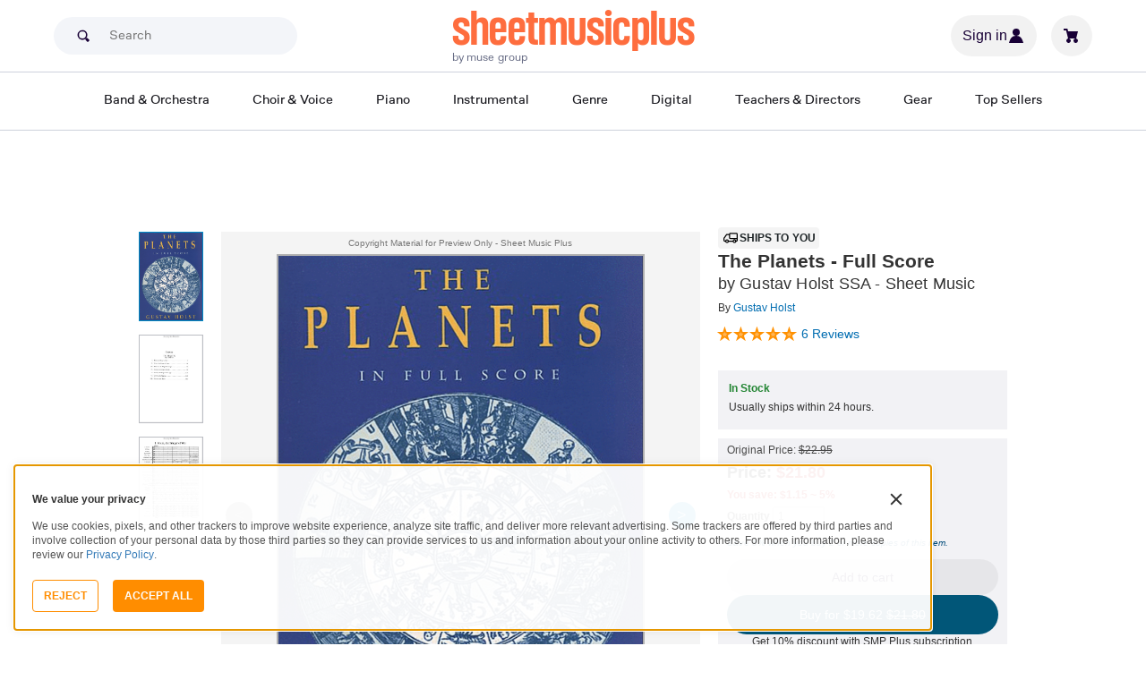

--- FILE ---
content_type: text/html; charset=UTF-8
request_url: https://www.sheetmusicplus.com/en/product/the-planets-full-score-3491707.html?aff_id=69435
body_size: 42665
content:
<!doctype html>
<html lang="en">
<head>
    <title>The Planets - Full Score by Gustav Holst - Choir, SSA, 3-Part - Sheet Music | Sheet Music Plus</title>
    <script>
    var sentryMethodsToSave = ['setUser', 'setTag', 'setTags', 'setExtra', 'setExtras', 'addBreadcrumb', 'setContext'];
    window.Sentry = {
        _lazy: true
    };
    var sentryLazyCallsQueue = [];
    var sentryLazyHandler = function () {
        var args = Array.prototype.slice.call(arguments)
        var methodName = args[0];
        var rest = args.slice(1);

        sentryLazyCallsQueue.push([methodName, rest])
    };

    sentryMethodsToSave.forEach(function (methodName) {
        window.Sentry[methodName] = sentryLazyHandler.bind(this, methodName);
    });

    function applySentryLazyData() {
        if (!sentryLazyCallsQueue) return;

        for (var i = 0; i < sentryLazyCallsQueue.length; i++) {
            var args = sentryLazyCallsQueue[i];
            var methodName = args[0];
            var restArgs = args[1];
            var method = window.Sentry[methodName];

            method && typeof method === 'function' && method.apply(window.Sentry, restArgs);
        }

        sentryLazyCallsQueue = undefined;
    }

    var errors = window.APPERROR ? (window.APPERROR.errors || []) : []
    var APPERROR = {
        errors,
        loggerLoaded: false,
    };
    var oldOnError = window.onerror;
    var loadScript = function (src, resolve) {
        APPERROR.loggerLoaded = true;
        var script = document.createElement('script');
        script.async = true;
        script.type = 'text/javascript';
        script.src = src;

        var changeState = function () {
            if (!loaded) {
                resolve()
                loaded = true;
            }
        };
        var loaded;

        script.onreadystatechange = changeState;
        script.onload = changeState;

        var node = document.getElementsByTagName('script')[0];
        node.parentNode.insertBefore(script, node);
    };

    APPERROR.loadErrorLogger = function (release) {
        var whitelistUrls = [
            new RegExp('https://www.sheetmusicplus.com/static')
        ];

        if (window.location.pathname !== '/') {
            whitelistUrls.push(new RegExp(window.location.href))
        }

        var tags = {};
                tags.country = 'US';
        tags.isAuthenticated = 'false';
        tags.userId = '0';
        
        !APPERROR.loggerLoaded && loadScript('https://www.sheetmusicplus.com/static/public/build/smp_old_static/202601/js/vendor/sentry-custom.min.8bd11362ad99c2addd9260af1e6aed5b.js', function () {
            console.log('[sentry]:', 'bundle successfully loaded')
            window.onerror = oldOnError;

            window.initSentry({
                dsn: 'https://7dae934824c0495bbd507151b8b8d794@sentry.sheetmusicplus.com/46',
                release: release,   
                allowUrls: whitelistUrls
            });

            window.Sentry.setTags(tags);
            window.Sentry.setUser({
                userId: tags.userId,
            });
            applySentryLazyData();

            var messages = APPERROR.errors.map(function (err) {
                return err[0];
            });
            APPERROR.errors
                .filter(function (error, index) {
                    return messages.indexOf(error[0]) === index;
                })
                .forEach(function (args) {
                    var error = args[0];

                    if (args.length > 1) {
                        window.onerror.apply(this, args);
                    } else if (typeof error === 'string') {
                        window.Sentry.captureMessage(error, 'error');
                    } else {
                        if (error === undefined) {
                            error = new Error('Caught undefined error');
                        }

                        window.Sentry.captureException(error);
                    }
                });
        })
    };

    function loadSentry() {
        if (APPERROR.hasFirstError) {
            return
        }

        function load() {
            APPERROR.loadErrorLogger('smp-web_app_1.02.46');
        }

        if (document.readyState === 'complete') {
            load();
        } else {
            window.addEventListener('load', load)
        }
        APPERROR.hasFirstError = true
    }

    if (APPERROR.errors && APPERROR.errors.length > 0) {
        loadSentry()
    }

    window.onerror = function () {
        // filter gtm script error
        if (arguments[0] === 'Script error.' && arguments[1] === '') {
            return;
        }

        APPERROR.errors.push(arguments);
        oldOnError && oldOnError.apply(this, arguments);

        loadSentry();
    };
</script>
        <meta http-equiv="Content-Type" content="text/html; charset=UTF-8"/>
    <meta name="viewport" content="width=device-width, initial-scale=1, maximum-scale=5, user-scalable=yes, viewport-fit=cover">
    <meta name="description" content="Shop and Buy The Planets - Full Score sheet music. full orchestra and double SSA chorus sheet music book by Gustav Holst: Dover Publications at Sheet Music Plus. (AP.6-292770).">
<meta property="og:description" content="Shop and Buy The Planets - Full Score sheet music. full orchestra and double SSA chorus sheet music book by Gustav Holst: Dover Publications at Sheet Music Plus. (AP.6-292770).">
<meta name="twitter:description" content="Shop and Buy The Planets - Full Score sheet music. full orchestra and double SSA chorus sheet music book by Gustav Holst: Dover Publications at Sheet Music Plus. (AP.6-292770).">
<meta name="author" content="Gustav Holst">
<meta property="og:title" content="The Planets - Full Score by Gustav Holst - Choir, SSA, 3-Part - Sheet Music | Sheet Music Plus">
<meta property="og:type" content="product">
<meta property="og:site_name" content="Sheet Music Plus">
<meta property="og:url" content="https://www.sheetmusicplus.com/en/product/the-planets-full-score-3491707.html">
<meta property="product:price:amount" content="22.95">
<meta property="product:price:currency" content="USD">
<meta property="og:image" content="https://www.sheetmusicplus.com/on/demandware.static/-/Sites-smp-main/default/dw971ed028/images/1707/3491707_cover-large_file.png">
<meta property="og:image:width" content="1200">
<meta property="og:image:height" content="1200">
<meta property="og:image:alt" content="The Planets - Full Score by Gustav Holst – Sheet Music">
<meta name="twitter:card" content="summary_large_image">
<meta name="twitter:site" content="@sheetmusicplus">
<meta name="twitter:creator" content="@sheetmusicplus">
<meta name="twitter:title" content="The Planets - Full Score by Gustav Holst - Choir, SSA, 3-Part - Sheet Music | Sheet Music Plus">
<meta name="twitter:image" content="https://www.sheetmusicplus.com/on/demandware.static/-/Sites-smp-main/default/dw971ed028/images/1707/3491707_cover-large_file.png">
<meta name="twitter:image:alt" content="Sheet Music For The Planets - Full Score By Gustav Holst">
<meta name="csrf-param" content="_smp_s3ff3fsfm">
<meta name="csrf-token" content="yB7F4C-1-BH20rQgSVOXgVRSCpUOMLrmFmNFaPsos4-7TvayR_yxW4Ga8kIfB-W0AB1h5lpW09BmLC09rhzJtg==">

<link href="https://www.sheetmusicplus.com/en/product/the-planets-full-score-3491707.html" rel="canonical">
<link href="https://www.sheetmusicplus.com/dw/image/v2/BJFX_PRD/on/demandware.static/-/Sites-smp-main/default/dw971ed028/images/1707/3491707_cover-large_file.png?sw=900&amp;sh=1200&amp;sm=fit" rel="preload" as="image" fetchpriority="high">
<link href="https://www.sheetmusicplus.com/static/public/build/smp_old_static/202601/css/score-view.4ff82b3ef1713ae68376249c62e406e2.css" rel="stylesheet">    <link rel="preconnect" href="https://cdnjs.cloudflare.com" />
<link rel="preconnect" href="https://maxcdn.bootstrapcdn.com" />
<link rel="preconnect" href="https://www.googletagmanager.com" />        <link href="https://www.sheetmusicplus.com/static/public/build/smp_old_static/202601/css/bootstrap.min.b202ad24898e2f16f21b893fde9d0444.css" rel="stylesheet">    <link href="https://cdnjs.cloudflare.com/ajax/libs/font-awesome/4.3.0/css/font-awesome.min.css" rel="preload" as="style" onload="this.rel='stylesheet'">
    <link href="https://www.sheetmusicplus.com/static/public/build/smp_old_static/202601/css/style.210d508dee66d0e499822d0803c5ce2d.css" rel="stylesheet"><link href="https://www.sheetmusicplus.com/static/public/build/smp_old_static/202601/css/global.bf816d8db0c4ab382ab3d5d218057fff.css" rel="stylesheet"><style>
            @font-face{font-display:swap;font-family:Muse Display Harmony;font-style:normal;font-weight:400;src:url("/static/public/fonts/muse/muse-display/MuseDisplay-Harmony.ttf") format("truetype")}@font-face{font-display:swap;font-family:Muse Display Rhythm;font-style:normal;font-weight:400;src:url("/static/public/fonts/muse/muse-display/MuseDisplay-Rhythm.ttf") format("truetype")}@font-face{font-display:swap;font-family:Muse Display Riff;font-style:normal;font-weight:400;src:url("/static/public/fonts/muse/muse-display/MuseDisplay-Riff.ttf") format("truetype")}@font-face{font-display:swap;font-family:Muse Display Symphony;font-style:normal;font-weight:400;src:url("/static/public/fonts/muse/muse-display/MuseDisplay-Symphony.ttf") format("truetype")}@font-face{font-display:swap;font-family:Muse Sans;font-style:normal;font-weight:300 900;src:url("/static/public/fonts/muse/muse-sans-vf/MuseSansVF.woff2") format("woff2"),url("/static/public/fonts/muse/muse-sans-vf/MuseSansVF.woff") format("woff"),url("/static/public/fonts/muse/muse-sans-vf/MuseSansVF.ttf") format("truetype")}
:root{--smp-border-radius-default:1px;--smp-border-radius-full:9999px}:root{--smp-color-accent-primary:#fe6d3e;--smp-color-accent-secondary:#0d0041;--smp-color-accent-content:#004b7a;--smp-color-action-primary:#ff7d53;--smp-color-action-secondary:#ebeef3;--smp-color-additional-attention:#d32139;--smp-color-additional-info:#8a6d3a;--smp-color-additional-info-subdued:#fcf8e3;--smp-color-additional-logo-main:#0a1257;--smp-color-additional-logo-accent:#fe6d3e;--smp-color-background-default:#fff;--smp-color-background-highlight:#f3f5f9;--smp-color-background-inactive:#ebeef3;--smp-color-content-primary:#18181e;--smp-color-content-secondary:#656a83;--smp-color-content-tertiary:#949aae;--smp-color-content-inactive:#99999c;--smp-color-content-on-color:#fff;--smp-color-exception-multilayer:rgba(0,0,0,.05);--smp-color-form-default:#7b819a;--smp-color-form-hovered:#52556a;--smp-color-form-pressed:#3f4150;--smp-color-form-active:#18181e;--smp-color-overlay-modal:rgba(0,0,0,.5);--smp-color-overlay-dropdown:rgba(0,0,0,var(--smp-state-overlay-dropdown));--smp-color-overlay-border:rgba(0,0,0,var(--smp-state-overlay-border));--smp-color-status-error:#b51c36;--smp-color-status-success:#017b22;--smp-color-status-warning:#c54900;--smp-color-stroke-default:#ced2dc;--smp-color-stroke-accent:#18181e}:root{--smp-spacing-4xs:1px;--smp-spacing-3xs:2px;--smp-spacing-2xs:4px;--smp-spacing-xs:8px;--smp-spacing-s:12px;--smp-spacing-m:16px;--smp-spacing-l:20px;--smp-spacing-2xl:24px;--smp-spacing-3xl:32px;--smp-spacing-4xl:40px;--smp-icon-size-s:16px;--smp-icon-size-m:36px}:root{--smp-font-family-fallback:Helvetica neue,Helvetica,sans-serif;--smp-font-family-muse-sans:"Muse Sans",var(--smp-font-family-fallback);--smp-font-family-muse-display-harmony:"Muse Display Harmony",var(--smp-font-family-fallback);--smp-font-family-muse-display-rhythm:"Muse Display Rhythm",var(--smp-font-family-fallback);--smp-font-family-muse-display-riff:"Muse Display Riff",var(--smp-font-family-fallback);--smp-font-family-muse-display-symphony:"Muse Display Symphony",var(--smp-font-family-fallback);--smp-font-weight-normal:400;--smp-font-weight-medium:500;--smp-font-weight-semibold:600;--smp-font-heading-xxl:400 88px/76px var(--smp-font-family-muse-display-harmony);--smp-font-heading-xl:400 72px/64px var(--smp-font-family-muse-display-harmony);--smp-font-heading-l:400 64px/56px var(--smp-font-family-muse-display-harmony);--smp-font-heading-m:400 56px/48px var(--smp-font-family-muse-display-harmony);--smp-font-heading-s:400 44px/36px var(--smp-font-family-muse-display-harmony);--smp-font-heading-xs:400 34px/32px var(--smp-font-family-muse-display-harmony);--smp-font-subtitle-l:500 32px/36px var(--smp-font-family-muse-sans);--smp-font-subtitle-m:500 24px/28px var(--smp-font-family-muse-sans);--smp-font-subtitle-m-display:500 24px/28px var(--smp-font-family-muse-display-harmony);--smp-font-subtitle-s:500 20px/24px var(--smp-font-family-muse-sans);--smp-font-body-l:400 17px/24px var(--smp-font-family-muse-sans);--smp-font-body-l-medium:500 17px/24px var(--smp-font-family-muse-sans);--smp-font-body-l-semibold:600 17px/24px var(--smp-font-family-muse-sans);--smp-font-body-s:400 15px/20px var(--smp-font-family-muse-sans);--smp-font-body-s-medium:500 15px/20px var(--smp-font-family-muse-sans);--smp-font-body-s-semibold:600 15px/20px var(--smp-font-family-muse-sans);--smp-font-caption-l:400 13px/16px var(--smp-font-family-muse-sans);--smp-font-caption-l-medium:500 13px/16px var(--smp-font-family-muse-sans);--smp-font-caption-l-semibold:600 13px/16px var(--smp-font-family-muse-sans);--smp-font-caption-s:400 11px/12px var(--smp-font-family-muse-sans);--smp-font-caption-s-medium:500 11px/12px var(--smp-font-family-muse-sans);--smp-font-caption-s-semibold:600 11px/12px var(--smp-font-family-muse-sans);--smp-font-mono-xl:400 15px/24px var(--smp-font-family-mono);--smp-font-mono-xl-medium:500 15px/24px var(--smp-font-family-mono);--smp-font-mono-xl-semibold:600 15px/24px var(--smp-font-family-mono);--smp-font-mono-l:400 14px/32px var(--smp-font-family-mono);--smp-font-mono-l-medium:500 14px/32px var(--smp-font-family-mono);--smp-font-mono-l-semibold:600 14px/32px var(--smp-font-family-mono);--smp-font-mono-m:400 13px/23.4px var(--smp-font-family-mono);--smp-font-mono-m-medium:500 13px/23.4px var(--smp-font-family-mono);--smp-font-mono-m-semibold:600 13px/23.4px var(--smp-font-family-mono);--smp-font-mono-s:400 12px/21.6px var(--smp-font-family-mono);--smp-font-mono-s-medium:500 12px/21.6px var(--smp-font-family-mono);--smp-font-mono-s-semibold:600 12px/21.6px var(--smp-font-family-mono);--smp-font-mono-xs:400 10px/18px var(--smp-font-family-mono);--smp-font-mono-xs-medium:500 10px/18px var(--smp-font-family-mono);--smp-font-mono-xs-semibold:600 10px/18px var(--smp-font-family-mono)}:root{--smp-box-shadow-popover:0px 4px 16px 0px rgba(0,0,0,.16);--smp-box-shadow-image:0px 8px 12px rgba(0,0,0,.15);--smp-box-shadow-thumbnail-active:0px 0px 0px 2px var(--smp-color-background-default) inset;--smp-color-modal-overlay:rgba(0,0,0,.52);--smp-transition-duration-default:0.2s}:root{--smp-state-default:1;--smp-state-hovered:0.8;--smp-state-pressed:0.6;--smp-state-disabled:0.4;--smp-state-overlay-dropdown:0.3;--smp-state-overlay-border:0.15}:root{--smp-layout-container-max-width:1240px}
.ButtonV2-button{-webkit-appearance:none;-moz-appearance:none;appearance:none;border:1px solid transparent;border-radius:50vh;font-size:16px;line-height:1;padding:14px 16px;text-align:center}.ButtonV2-small{font-size:14px;padding:12px}.ButtonV2-extraSmall{font-size:14px;padding:10px}.ButtonV2-primary{background:#015678;color:#fff}.ButtonV2-primary:hover{color:#fff;opacity:.8;-webkit-text-decoration:none;text-decoration:none}.ButtonV2-primary:focus{color:#fff;-webkit-text-decoration:none;text-decoration:none}.ButtonV2-primary:disabled{opacity:.4}.ButtonV2-secondary{background:rgba(0,0,0,.05);color:#180036}.ButtonV2-secondary:hover{color:#180036;opacity:.8;-webkit-text-decoration:none;text-decoration:none}.ButtonV2-secondary:focus{color:#180036;-webkit-text-decoration:none;text-decoration:none}.ButtonV2-secondary:disabled{opacity:.4}.ButtonV2-loading{opacity:.9;pointer-events:none}.ButtonV2-transparentBackground{background:transparent;border-color:transparent}.ButtonV2-transparentBackground:hover{background:transparent}.ButtonV2-transparentBackground:focus{background:transparent}
.experimentCouponBanner-experimentCouponBanner{position:sticky;top:0;width:100%;z-index:9999}@media (max-width:810px){.experimentCouponBanner-experimentCouponBanner{position:static}}
.choralSaleBadge-choralSaleBadge{background-color:#dd3700;color:var(--smp-color-content-on-color);display:inline-block;font:var(--smp-font-caption-l-medium);padding:var(--smp-spacing-2xs) var(--smp-spacing-xs);width:-moz-max-content;width:max-content}.choralSaleBadge-choralSaleBadge--mobile{display:none}@media (max-width:544px){.choralSaleBadge-choralSaleBadge{display:none}.choralSaleBadge-choralSaleBadge--mobile{display:inline-block;left:50%;position:absolute;top:0;transform:translateX(-50%) translateY(-100%)}}
    </style>
<style>
    .score-subscriptionInteractiveScoreBlock{background-color:#f2f2f5;display:flex;flex-direction:column;gap:var(--smp-spacing-s);padding:var(--smp-spacing-s)}.score-subscriptionInteractiveScoreBlock .score-title{font-size:18px;font-weight:700}.score-sidebarBlock{border:1px solid #cccccf;padding:16px 12px}.score-priceBlock{display:flex;flex-direction:column;gap:12px}.score-prices{display:flex;flex-direction:column;gap:4px}.score-firstOrderCoupon{margin-top:8px}.score-originalPriceValue{-webkit-text-decoration:line-through;text-decoration:line-through}.score-price{font-size:18px;font-weight:700}.score-priceWithoutCoupon{color:#555;font-weight:400;-webkit-text-decoration:line-through;text-decoration:line-through}.score-coupon{align-items:center;display:flex;font-size:10px;justify-content:space-between}.score-couponLabelWrapper{align-items:center;display:flex;gap:8px}.score-couponLabel{background-color:#ecf6ec;border-radius:4px;color:#017b22;font-weight:700;padding:2px 4px}.score-couponAppliedIndicator{align-items:center;display:flex;gap:4px}.score-couponValue{font-weight:700}.score-additioinalInfo{display:flex;flex-direction:column;gap:4px}.score-ctaWrapper{display:flex;flex-direction:column;gap:12px}.score-ctaWrapper--mobile{display:none}@media (max-width:544px){.score-ctaWrapper--mobile{background:#fff;bottom:0;box-shadow:0 2px 10px rgba(0,0,0,.2);display:flex;left:0;padding:15px 15px calc(15px + env(safe-area-inset-bottom));position:fixed;right:0;z-index:3}.score-ctaWrapper--desktop{display:none}}.score-buyNowCtaOldPrice{line-height:1;-webkit-text-decoration:line-through;text-decoration:line-through}.score-formatOptions{grid-gap:var(--smp-spacing-s);display:grid;gap:var(--smp-spacing-s);grid-template-columns:repeat(auto-fit,minmax(140px,1fr));margin-top:var(--smp-spacing-s);width:100%}.score-formatOption{background-color:var(--smp-color-background-default);border:2px solid var(--smp-color-stroke-default);cursor:pointer;display:flex;flex-direction:column;gap:var(--smp-spacing-2xs);margin:0;padding:var(--smp-spacing-s)}.score-formatOption:hover{background-color:rgba(1,86,120,.102);background-color:#0156781a;border-color:var(--smp-color-accent-content)}.score-formatOption--selected{background-color:rgba(1,86,120,.102);background-color:#0156781a;border:2px solid var(--smp-color-accent-content)}.score-formatOption--selected:hover{background-color:rgba(1,86,120,.102);background-color:#0156781a}.score-formatOption-header{align-items:center;display:flex;gap:var(--smp-spacing-2xs);width:100%}.score-formatOption-title{color:#180036;flex:1;font:var(--smp-font-caption-l);white-space:pre-wrap}.score-formatOption-price{color:var(--smp-color-content-primary);font-size:18px;font-weight:700;white-space:nowrap}.score-formatOption-description{color:var(--smp-color-content-secondary);font:var(--smp-font-caption-l)}
input[type="checkbox"].CheckboxV2-checkbox{background-color:var(--smp-color-background-default);border:1px solid #a7a4a9;border-radius:1px;height:20px;margin:0;width:20px}input[type="checkbox"].CheckboxV2-small{height:16px;width:16px}input[type="checkbox"].CheckboxV2-checkbox:disabled{opacity:.5}input[type="checkbox"].CheckboxV2-checkbox:checked{position:relative}input[type="checkbox"].CheckboxV2-primary:checked{background-color:#015678;border:1px solid #015678;position:relative}input[type="checkbox"].CheckboxV2-success:checked{background-color:#017b22;border:1px solid #017b22;position:relative}input[type="checkbox"].CheckboxV2-checkbox:checked::after{border:solid var(--smp-color-content-on-color);border-width:0 2px 2px 0;content:"";display:block;height:10px;left:50%;position:absolute;top:45%;transform:translate(-50%,-50%) rotate(45deg);width:5px}
input[type="radio"].RadioButton-radioButton{-webkit-appearance:none;-moz-appearance:none;appearance:none;background-color:var(--smp-color-background-default);border:1px solid #a7a4a9;border-radius:50%;height:16px;margin:0;width:16px}input[type="radio"].RadioButton-radioButton:disabled{opacity:.5}input[type="radio"].RadioButton-radioButton:checked{background-color:#015678;border:1px solid #015678;position:relative}@media (max-width:810px){input[type="radio"].RadioButton-radioButton:checked::before{content:none}}input[type="radio"].RadioButton-radioButton:checked::after{background-color:var(--smp-color-background-default);border-radius:50%;content:"";display:block;height:6px;left:50%;position:absolute;top:50%;transform:translate(-50%,-50%);width:6px}
</style>
<script class="js-global-script">
    (function() {
        var pattern = /crios/i;
        if (!pattern.test(window.navigator.userAgent)) return;

        var $$globalScript = document.querySelector('.js-global-script');
        $$globalScript.insertAdjacentHTML('afterEnd', '<link href="https://www.sheetmusicplus.com/static/public/build/smp_old_static/202601/css/chromeDefault.9f7cdb8a17db9249ac82ea1ed3f77716.css" rel="stylesheet">');
    })()
</script>
    <link rel="icon" type="image/png" href="https://www.sheetmusicplus.com/static/public/build/smp_old_static/202601/images/favicon/favicon.b265e1e678d44cc900a6635936b06373.ico" />
<link rel="icon" type="image/png" href="https://www.sheetmusicplus.com/static/public/build/smp_old_static/202601/images/favicon/favicon-32x32.20979d6726a5cbf8d5092c6373e36523.png" sizes="32x32" />
<link rel="icon" type="image/png" href="https://www.sheetmusicplus.com/static/public/build/smp_old_static/202601/images/favicon/favicon-16x16.41c7b6e36c5978c040e4bdf0089e4d38.png" sizes="16x16" />
<link rel="apple-touch-icon" sizes="180x180" href="https://www.sheetmusicplus.com/static/public/build/smp_old_static/202601/images/favicon/apple-touch-icon.581c54e6da9b233d1c36d917df93d658.png" />
<link rel="manifest" href="https://www.sheetmusicplus.com/static/public/build/smp_old_static/202601/images/favicon/site.9f46feb095df52b94a8d68ab36db6e14.webmanifest" />
<link rel="mask-icon" href="https://www.sheetmusicplus.com/static/public/build/smp_old_static/202601/images/favicon/safari-pinned-tab.b7f9d28b263c738aabe1ab099e305b90.svg" color="#fe6d3e" />
        <script>
        (function () {
            if ('serviceWorker' in navigator) {
                window.addEventListener('load', function() {
                    window.navigator.serviceWorker.register('/sw_smp.js').catch(function(error) {})
                })
            }
        })()
    </script>
    <script>
    function jQueryLoadObserver() {
        return new Promise(function (resolve, reject) {
            var attemps = 100;
            
            function check() {
                if (window.jQuery) {
                    console.log('jquery load observer success', attemps)
                    $(resolve);
                    return;
                }

                attemps--;

                if (!attemps) {
                    reject()
                } else {
                    setTimeout(check, 100)
                }
            }

            check()
        })
    }

    function loadAsync(url) {
        return new Promise(function (resolve, reject) {
            var script = document.createElement('script');
            script.async = true;
            script.src = url;
            script.onload = function() {
                resolve();
                            };
            script.onerror = reject;
            document.head.appendChild(script)
        })
    }
</script>
</head>
<body class="column_1">
        <div id="site-wrapper">
        <div id="site-canvas">
            <div id="wrapper1" class="product-detail">
                

    
<section class="js-react-island-csr-header dynamic-island-score-csr-header" style="min-height: 170px; min-width: 0px"></section>                <main id="mainSection1" class="b-main-content">
                    
    <div class="main-container container js-score-screen">
        <div id="mainBodyContent" class="clearfix layout--margin-top">
            <div class="aside t_sideBanner top_global_banner"></div>
            <div class="content" id="content">
                <div class="hide" id="productId">3491707</div>
                <div class="hide" id="productTitle">The Planets - Full Score</div>
                <div class="hidden" id="skuId">3491707</div>
                <div class="hide" id="CRITEOProductId">3491707</div>
                <div class="hide" id="GTMPDPSkuId">3491707</div>
                <article>
                    <div class="score-content">
                        <section class="score-content--content productInfo">
                            
<section class="score-slider">
    <section class="score-slider--aside">
                                    <div class="score-slider--control score-slider--control__image active js-score-slider-control">
                <img
                    src="https://www.sheetmusicplus.com/dw/image/v2/BJFX_PRD/on/demandware.static/-/Sites-smp-main/default/dw971ed028/images/1707/3491707_cover-large_file.png?sw=900&sh=1200&sm=fit"
                    class="js-score-slider-image"
                    itemprop="image"
                    alt="The Planets - Full Score SSA scores gallery preview page 1"
                    title="The Planets - Full Score"
                    onerror="javascript:this.src='https://www.sheetmusicplus.com/static/public/build/smp_old_static/202601/images/no_image_available_medium_large.d0f85ee2c59d1236d0d813566495a1dd.gif';this.style='opacity:1';this.onerror=null"
                    data-preview-page="1"
                />
            </div>
                                        <div class="score-slider--control score-slider--control__image js-score-slider-control">
                <img
                    src="https://www.sheetmusicplus.com/dw/image/v2/BJFX_PRD/on/demandware.static/-/Sites-smp-main/default/dw6095146f/images/1707/3491707_file_1_page_1.png?sw=900&sh=1200&sm=fit"
                    class="js-score-slider-image"
                    alt="The Planets - Full Score SSA scores gallery preview page 2"
                    title="The Planets - Full Score"
                    onerror="javascript:this.src='https://www.sheetmusicplus.com/static/public/build/smp_old_static/202601/images/no_image_available_medium_large.d0f85ee2c59d1236d0d813566495a1dd.gif';this.style='opacity:1';this.onerror=null"
                    data-preview-page="2"
                >
            </div>
                        <div class="score-slider--control score-slider--control__image js-score-slider-control">
                <img
                    src="https://www.sheetmusicplus.com/dw/image/v2/BJFX_PRD/on/demandware.static/-/Sites-smp-main/default/dw16f2bfc7/images/1707/3491707_file_2_page_1.png?sw=900&sh=1200&sm=fit"
                    class="js-score-slider-image"
                    alt="The Planets - Full Score SSA scores gallery preview page 3"
                    title="The Planets - Full Score"
                    onerror="javascript:this.src='https://www.sheetmusicplus.com/static/public/build/smp_old_static/202601/images/no_image_available_medium_large.d0f85ee2c59d1236d0d813566495a1dd.gif';this.style='opacity:1';this.onerror=null"
                    data-preview-page="3"
                >
            </div>
                        </section>
    <section class="overlay score-slider--content ">
        <div class="score-slider--copyright text-center text-muted">
            Copyright Material for Preview Only - Sheet Music Plus
        </div>
        <div class="js-score-slider score-slider--slider">
            <div class="score-slider--page">
                <div class="score-slider--image-wrapper">
                    <img
                        src="https://www.sheetmusicplus.com/dw/image/v2/BJFX_PRD/on/demandware.static/-/Sites-smp-main/default/dw971ed028/images/1707/3491707_cover-large_file.png?sw=900&sh=1200&sm=fit"
                        alt="The Planets - Full Score by Gustav Holst SSA - Sheet Music"
                        title="The Planets - Full Score"
                        itemprop="image"
                        onerror="javascript:this.src='https://www.sheetmusicplus.com/static/public/build/smp_old_static/202601/images/no_image_available_medium_large.d0f85ee2c59d1236d0d813566495a1dd.gif';this.style='opacity:1';this.onerror=null"
                    />
                </div>    
            </div>
                                                <div class="score-slider--page">
                        <div class="score-slider--image-wrapper">
                            <img 
                                src="https://www.sheetmusicplus.com/dw/image/v2/BJFX_PRD/on/demandware.static/-/Sites-smp-main/default/dw6095146f/images/1707/3491707_file_1_page_1.png?sw=900&sh=1200&sm=fit"                                 alt="The Planets - Full Score by Gustav Holst SSA - Sheet Music page 2" 
                                title="The Planets - Full Score"
                                onerror="javascript:this.src='https://www.sheetmusicplus.com/static/public/build/smp_old_static/202601/images/no_image_available_medium_large.d0f85ee2c59d1236d0d813566495a1dd.gif';this.style='opacity:1';this.onerror=null"
                            />
                        </div>
                    </div>
                                    <div class="score-slider--page">
                        <div class="score-slider--image-wrapper">
                            <img 
                                src="https://www.sheetmusicplus.com/dw/image/v2/BJFX_PRD/on/demandware.static/-/Sites-smp-main/default/dw16f2bfc7/images/1707/3491707_file_2_page_1.png?sw=900&sh=1200&sm=fit"                                 alt="The Planets - Full Score by Gustav Holst SSA - Sheet Music page 3" 
                                title="The Planets - Full Score"
                                onerror="javascript:this.src='https://www.sheetmusicplus.com/static/public/build/smp_old_static/202601/images/no_image_available_medium_large.d0f85ee2c59d1236d0d813566495a1dd.gif';this.style='opacity:1';this.onerror=null"
                            />
                        </div>
                    </div>
                                    </div>
    </section>
</section>
                        </section>
                        <section class="score-content--header">
                            <header>
                                
  <div class="score-view-format-badge">
    <img src="https://www.sheetmusicplus.com/static/public/build/smp_old_static/202601/images/icons/truck.5d0e78774bb21d04444d91d09696f161.svg" alt="" width="20" height="20˝" class="score-view-format-badge__icon">
    <p class="score-view-format-badge__text">Ships to you</p>
  </div>
                                <h1 class="score-content--title">
    The Planets - Full Score    <span class="h1subName">
                            by Gustav Holst                            SSA                            - Sheet Music
            </span>
</h1>
    <span>By&nbsp;<a href="/en/category/artists/g/gustav-holst/" title="Gustav Holst">Gustav Holst</a></span>
                            </header>
                                                            <section class="rating score-content--rating score-content--rating--semantic-grouping">
                                    <div id="js-score-rating">
                                            <div class="btn-group responsive-btn-group" role="group">
        <a href="#reviews" class="btn btn-info no-button btnCust_Rat hidden-xs hidden-sm" aria-label="review rating 5">
            <span class="img_rating rating_5">&nbsp;</span>
        </a>
        <a href="#reviews" class="btn btn-info no-button btnCust_Rat visible-xs visible-sm" aria-label="review rating 5">
            <span class="img_rating rating_5">&nbsp;</span>
            (6)
        </a>
        <a href="#reviews" class="btn btn-info no-button btnCust_Rat btnCust_RatNum hidden-xs hidden-sm">6&nbsp;Reviews</a>
    </div>
                                    </div>
                                </section>
                                                        <section class="score-content--footer">
                                        <div class="rightAside">
                            
        <section class="score-view-format-block">
      <p class="score-view-format-block__title js-lead-time-title">In Stock</p>
      <p class="score-view-format-block__description">Usually ships within 24 hours.</p>
    </section>
                                        <section class="priceBox">
    <div class="buttonBox">
                    <p class="price grey">
                <span class="thin">Original Price:</span>
                <span class="thin strikePrice"><span>$22.95</span></span>
            </p>
            <p class="price salePrice">
                <span class="black">Price:</span>
                <span><span>$21.80</span></span>
            </p>
            <p class="price savePrice">
                You save:
                <span>
                    <span>$1.15</span>
                    ~ 5%
                </span>
            </p>
            
        <input type="hidden" name="convertedListPrice" id="convertedListPrice" value="">
        <input type="hidden" name="originalSalePrice" id="originalSalePrice" value="">
        <input type="hidden" name="convertedSalePrice" id="convertedSalePrice" value="">

        
        <div class="qtyBox">
            <label for="qty"><b>Quantity</b></label> <input name="textfield" type="number" aria-label="Quantity" id="qty" value="1" size="4" max="9999" min="1" class="textInput qty qtyText jQ_maxLength jQ_securityCode js-ga-qty" onkeypress="return( /[\d]/.test(String.fromCharCode(event.keyCode)))">
        </div>
                                <div>
  <p class="save">
    <a href="###" data-toggle="modal" data-target="#TwoPricing" class="lightBox_newReleases1" rel="nofollow">
      <strong>Save 5%</strong>
      when you buy 2 or more copies of this item.</a>
  </p>

  <div class="modal" id="TwoPricing" role="dialog" backdrop="static" style="display: none;">
    <div class="modal-dialog">
      <!-- Modal content-->
      <div class="modal-content">
        <div class="modal-header">
          <div class="popupTitle">
            <button type="button" class="close" data-dismiss="modal">Close X</button>
            <p class="modal-title"><strong class="fs18">2+ Pricing</strong></p>
          </div>
        </div>
        <div class="modal-body">
          <div class="row">
            <div class="col-sm-12">
              <section class="savePopInfo">
                <div class="summary">
                  <ul>
                    <li>
                      <div class="savePopImgInfo">
                        <p class="savePopTitle">Save on Multiple Copies</p>
                        <p>Order two or more copies of the same title and we'll automatically give you 5% off list price on that title.</p>
                        <p> To get <strong>2+ Pricing</strong> , just add two or more copies of a title to your shopping cart. Your discount will be immediately applied to your order. </p>
                      </div>
                    </li>
                    <li>
                      <div class="consize">
                        <p> Sale titles, hymnals, and ShowKits (MTI's Broadway Junior Collection, Getting to Know... Collection (G2K) and MTI's Kids Collection) do not qualify for <strong>2+ Pricing</strong> </p>
                        <p> If you have any questions or comments regarding <strong>2+ Pricing</strong> , please feel free to email us at <a href="mailto:support@sheetmusicplus.com">support@sheetmusicplus.com</a> </p>
                      </div>
                    </li>
                  </ul>
                </div>
              </section>
            </div>
          </div>
        </div>

        <div class="modal-footer"></div>
      </div>
    </div>
  </div>
</div>                                                    <div class="add-to-cart-button-wrapper add-to-cart-button-wrapper--multiple">
                        <button class="ButtonV2-button ButtonV2-small ButtonV2-secondary js-ga-add-to-cart" data-gtmga4data="{&quot;item_id&quot;:3491707,&quot;item_name&quot;:&quot;The Planets - Full Score&quot;,&quot;price&quot;:22.95,&quot;currencyCode&quot;:&quot;USD&quot;}">Add to cart</button>
                            <button class="ButtonV2-button ButtonV2-small ButtonV2-primary js-buy-now-button" data-gtmga4data="{&quot;item_id&quot;:3491707,&quot;item_name&quot;:&quot;The Planets - Full Score&quot;,&quot;price&quot;:22.95,&quot;currencyCode&quot;:&quot;USD&quot;}">
                    Buy for $19.62                    <span class="strikePrice">$21.80</span>
                </button>
                <div class="center">
                    Get 10% discount with SMP Plus subscription
                </div>
                    </div>
    </div>
</section>
            </div>
<div>
        <section class="shareThis">
        <b>Share:</b>
        <a
            href="###"
            class="emailToFriend_res"
            data-toggle="modal"
            data-target="#tellAFriend"
            rel="nofollow"
        >Mail</a>
    </section>
    <div class="hide" id="GTMSocialTarget">/en/product/the-planets-full-score-3491707.html?aff_id=69435</div>
</div>
                            </section>
                        </section>
                    </div>
                </article>
                <section class="carousel productCarousel">
                    <header class="carouselTitle">
                        <h2 class="js-details-title" data-rt-title="Details">Details</h2>
                    </header>
                    <section class="score-meta">
                        <ul class="score-meta--list">
    <li class="score-meta--item">
                    <dl>
                <dt>
                    Instrument:</dt>
                <dd>
                                                                        <a href="/en/category/instruments/vocal/choir/">Choir</a>
                                                            </dd>
            </dl>
                    <dl>
                <dt>
                    Ensembles:</dt>
                <dd>
                                                                        <a href="/en/category/ensembles/choir/ssa/">SSA</a>
                                                                                                <a href="/en/category/ensembles/choir/3-part/">3-Part</a>
                                                                                                <a href="/en/category/ensembles/band-and-orchestra/orchestra/full-orchestra/">Full Orchestra</a>
                                                                                                <a href="/en/category/ensembles/choir/womens-choir/">Women's Choir</a>
                                                            </dd>
            </dl>
                    <dl>
                <dt>
                    Genres:</dt>
                <dd>
                                                                        <a href="/en/category/genres/classical/romantic-period/">Romantic Period</a>
                                                                                                <a href="/en/category/genres/classical/20th-century/">20th Century</a>
                                                            </dd>
            </dl>
                    <dl>
                <dt>
                    Composers:</dt>
                <dd>
                                                                        <a href="/en/category/composers/g/gustav-holst/">Gustav Holst</a>
                                                            </dd>
            </dl>
                    <dl>
                <dt>
                    Publishers:</dt>
                <dd>
                                                                        <a href="/en/category/publishers/d/dover-publications/">Dover Publications</a>
                                                            </dd>
            </dl>
                    <dl>
                <dt>
                    UPC:</dt>
                <dd>
                                                                        <span>9780486292779</span><br/>
                                                            </dd>
            </dl>
                    <dl>
                <dt>
                    ISBN:</dt>
                <dd>
                                                                        <span>9780486292779</span><br/>
                                                            </dd>
            </dl>
            </li>
</ul>

                        <ul class="score-meta--list">
    <li class="score-meta--item">
                    <dl>
                <dt>
                    Format:</dt>
                <dd>
                                                                        <a href="/en/category/formats/scores-parts/score/study-score/">Study Score</a>
                                                            </dd>
            </dl>
                    <dl>
                <dt>
                    Item types:</dt>
                <dd>
                                                                        <a href="/en/category/item-types/physical/">Physical</a>
                                                            </dd>
            </dl>
                    <dl>
                <dt>
                    Artist:</dt>
                <dd>
                                                                        <a href="/en/category/artists/g/gustav-holst/">Gustav Holst</a>
                                                            </dd>
            </dl>
                    <dl>
                <dt>
                    Usages:</dt>
                <dd>
                                                                        <a href="/en/category/instruments/?prefn1=usages&prefv1=School+and+Community">School and Community</a>
                                                            </dd>
            </dl>
                    <dl>
                <dt>
                    Size:</dt>
                <dd>
                                                                        <span>9 1/8x1214 inches</span><br/>
                                                            </dd>
            </dl>
                    <dl>
                <dt>
                    Number of Pages:</dt>
                <dd>
                                                                        <span>192 </span><br/>
                                                            </dd>
            </dl>
                    <dl>
                <dt>
                    Shipping Weight:</dt>
                <dd>
                                                                        <span>1.53 pounds</span><br/>
                                                            </dd>
            </dl>
            </li>
</ul>

                    </section>
                </section>
                <section class="productTabs visible-xs visible-sm panel-group tablist">
                    <div class="panel panel-default responsive-panel first-div">
                        <div class="panel-heading" role="tab" id="detailedDescriptionHeader">
                            <div class="panel-title">
                                <a class="collapsed pdp_tab" data-toggle="collapse" href="#detailedDescription" aria-selected="false" aria-controls="detailedDescription">
                                    <h2 class="js-detailed-description-title" data-rt-title="Detailed Description">Detailed Description</h2>
                                    <i class="fa fa-chevron-right pull-right"></i>
                                    <i class="fa fa-chevron-down pull-right"></i>
                                </a>
                            </div>
                        </div>
                        <div id="detailedDescription" class="panel-collapse collapse" role="tabpanel" aria-labelledby="detailedDescriptionHeader">
                            <div class="panel-body">
                                <div class="description">
    <div>Orchestra full orchestra and double SSA chorus <p>SKU: AP.6-292770</p> Composed by Gustav Holst. Full Orchestra (Full Score); Larger Works; Masterworks; Performance Music Ensemble. Dover Edition. 20th Century. Full score. With full score notation. 192 pages. Dover Publications #06-292770. Published by Dover Publications (AP.6-292770). <p>ISBN 9780486292779. UPC: 9780486292779. 9 1/8x1214 inches. English.</p><p>Spectacular symphonic suite, scored for large orchestral forces and a wordless chorus, is divided into seven movements, the music of each embodying the astrological and mystical qualities of a different planet. Remarkable emotional sweep and innovative techniques have made the work a staple of the orchestral repertoire. Only full-size score available.</p></div>        </div>

                            </div>
                        </div>
                    </div>
                                            <div class="panel panel-default responsive-panel ">
                            <div class="panel-heading" role="tab" id="songsListHeader">
                                <div class="panel-title">
                                    <a class="collapsed pdp_tab" data-toggle="collapse" href="#songsList" aria-selected="false" aria-controls="songsList">
                                        Song List
                                        <i class="fa fa-chevron-right pull-right"></i>
                                        <i class="fa fa-chevron-down pull-right"></i>
                                    </a>
                                </div>
                            </div>
                            <div id="songsList" class="panel-collapse collapse" role="tabpanel" aria-labelledby="songsListHeader">
                                <div class="panel-body">
                                    <div class="tab_songList">
                                        <ul>
                                                                                            <li><strong>Mars, The Bringer Of War </strong><span></span></li>
                                                                                            <li><strong>Venus, The Bringer Of Peace </strong><span></span></li>
                                                                                            <li><strong>Mercury, The Winged Messenger </strong><span></span></li>
                                                                                            <li><strong>Jupiter, The Bringer Of Jollity </strong><span></span></li>
                                                                                            <li><strong>Saturn, The Bringer Of Old Age </strong><span></span></li>
                                                                                            <li><strong>Uranus, The Magician </strong><span></span></li>
                                                                                            <li><strong>Neptune, The Mystic </strong><span></span></li>
                                                                                    </ul>
                                    </div>
                                </div>
                            </div>
                        </div>
                                        <div class="panel panel-default responsive-panel">
                    </div>
                </section>

                <section class="productTabs hidden-xs hidden-sm tablist">

                    <ul class="nav nav-tabs" role="tablist">
                        <li role="presentation" class="active tabUnit recently">
                            <a class="aj" href="#detailedTab" role="tab" data-toggle="tab" aria-controls="detailedTab" aria-selected="true" id="detailedTab-label">
                                <h2 class="js-detailed-description-title" data-rt-title="Detailed Description">Detailed Description</h2>
                            </a>
                        </li>
                                                <li role="presentation" class="tabUnit"><a class="aj" id="songsListTab-label" href="#songsListTab" role="tab" data-toggle="tab" aria-controls="songsListTab">Song List&nbsp;<span>(7)</span></a></li>                    </ul>

                    <div class="tab-content">
                        <div role="tabpanel" class="tab-pane fade in active" id="detailedTab" aria-labelledby="detailedTab-label">
                            <div class="description">
    <div>Orchestra full orchestra and double SSA chorus <p>SKU: AP.6-292770</p> Composed by Gustav Holst. Full Orchestra (Full Score); Larger Works; Masterworks; Performance Music Ensemble. Dover Edition. 20th Century. Full score. With full score notation. 192 pages. Dover Publications #06-292770. Published by Dover Publications (AP.6-292770). <p>ISBN 9780486292779. UPC: 9780486292779. 9 1/8x1214 inches. English.</p><p>Spectacular symphonic suite, scored for large orchestral forces and a wordless chorus, is divided into seven movements, the music of each embodying the astrological and mystical qualities of a different planet. Remarkable emotional sweep and innovative techniques have made the work a staple of the orchestral repertoire. Only full-size score available.</p></div>        </div>

                        </div>
                                                                            <div role="tabpanel" class="tab-pane fade" id="songsListTab" aria-labelledby="songsListTab-label">

                                <div class="tab_songList">
                                    <ul>
                                                                                    <li><strong>Mars, The Bringer Of War </strong><span>
                        </span>
                                            </li>
                                                                                    <li><strong>Venus, The Bringer Of Peace </strong><span>
                        </span>
                                            </li>
                                                                                    <li><strong>Mercury, The Winged Messenger </strong><span>
                        </span>
                                            </li>
                                                                                    <li><strong>Jupiter, The Bringer Of Jollity </strong><span>
                        </span>
                                            </li>
                                                                                    <li><strong>Saturn, The Bringer Of Old Age </strong><span>
                        </span>
                                            </li>
                                                                                    <li><strong>Uranus, The Magician </strong><span>
                        </span>
                                            </li>
                                                                                    <li><strong>Neptune, The Mystic </strong><span>
                        </span>
                                            </li>
                                                                            </ul>
                                </div>
                            </div>
                                            </div>
                </section>

                <section class="productReview" id="smpReviewBlock" data-sku="AP.6-292770">
    <article class="reviewList">
        <header class="reviewFilter" style="background:#f3f3f3; padding: 16px 24px; border-bottom:1px solid #ddd;">
            <div style="display:flex; align-items:center; justify-content:space-between;">
                <h3 style="margin:0; font-size:22px;" class="js-reviews-title" data-rt-title="Ratings + Reviews">Ratings + Reviews</h3>
                <div style="display:flex; align-items:center; gap:24px;">
                    <span class="img_rating rating_5">★</span>
                    <span style="font-size:15px; color:#888; min-width:120px; text-align:right;">Based on 6 Reviews</span>
                </div>
            </div>
        </header>
        <section class="reviewListContents" style="padding:0;">
            <table style="width:100%; border-collapse:collapse;">
                                    <tr style="border-bottom:1px solid #eee;">
                        <td style="width:120px; text-align:center; vertical-align:top; padding:16px 8px;">
                            <span style="font-size:20px; color:#f5a623;">
                                <span class="img_rating rating_5">★</span>
                            </span>
                        </td>
                        <td style="vertical-align:top; padding:16px 8px;">
                            <div style="font-weight:bold; margin-bottom:2px;">Anonymous</div>
                            <div style="font-size:13px; color:#888; margin-bottom:4px;"><em>August 02, 2019</em></div>
                            <div style="font-size:16px; font-weight:bold; margin-bottom:4px;">planets</div>
                            <div>excellent publication</div>
                        </td>
                    </tr>
                                    <tr style="border-bottom:1px solid #eee;">
                        <td style="width:120px; text-align:center; vertical-align:top; padding:16px 8px;">
                            <span style="font-size:20px; color:#f5a623;">
                                <span class="img_rating rating_5">★</span>
                            </span>
                        </td>
                        <td style="vertical-align:top; padding:16px 8px;">
                            <div style="font-weight:bold; margin-bottom:2px;">Kristyse</div>
                            <div style="font-size:13px; color:#888; margin-bottom:4px;"><em>October 12, 2018</em></div>
                            <div style="font-size:16px; font-weight:bold; margin-bottom:4px;">Very fine edition</div>
                            <div>Very clear printing. Good quality of paper. Very fine rendering.</div>
                        </td>
                    </tr>
                                    <tr style="border-bottom:1px solid #eee;">
                        <td style="width:120px; text-align:center; vertical-align:top; padding:16px 8px;">
                            <span style="font-size:20px; color:#f5a623;">
                                <span class="img_rating rating_5">★</span>
                            </span>
                        </td>
                        <td style="vertical-align:top; padding:16px 8px;">
                            <div style="font-weight:bold; margin-bottom:2px;">Dee C.</div>
                            <div style="font-size:13px; color:#888; margin-bottom:4px;"><em>December 01, 2017</em></div>
                            <div style="font-size:16px; font-weight:bold; margin-bottom:4px;">looks good</div>
                            <div>I&amp;#x27;m not an expert or professional, just a music enthusiast. I got this work to study orchestration, BIG orchestration. ( I love big orchestral works from the late 1800s into the early 1900s. I ordered other titles too and will review those also.)This is a study score in paper back. The print is small, but not too small, at a comfortable size for me. The binding is loose enough that you might be able to open it at the piano and play some parts, at least in the middle. I look forward to learning from it.</div>
                        </td>
                    </tr>
                                    <tr style="border-bottom:1px solid #eee;">
                        <td style="width:120px; text-align:center; vertical-align:top; padding:16px 8px;">
                            <span style="font-size:20px; color:#f5a623;">
                                <span class="img_rating rating_5">★</span>
                            </span>
                        </td>
                        <td style="vertical-align:top; padding:16px 8px;">
                            <div style="font-weight:bold; margin-bottom:2px;">Jodobro</div>
                            <div style="font-size:13px; color:#888; margin-bottom:4px;"><em>March 20, 2017</em></div>
                            <div style="font-size:16px; font-weight:bold; margin-bottom:4px;">The Planets Full Score</div>
                            <div>Excellent layout. Print large enough to see, though a massive score: 34-staff opening page score supporting 41 individual parts, + the std 5-part string section, not to mention the eventual appearance of 4 staves to support a 6-7 part women&amp;#x27;s chorus! This is an unabridged republication of the original publication, and there do appear small spots here and there where content fades for a tiny instant. I have not seen such an instance yet which seems to be significant enough to call into question what the content is. A score of this magnitude from an original publisher I believe would cost well over $100, so at $18.95 SMP has even offered a better price than Dover. Thank you SMP!</div>
                        </td>
                    </tr>
                                    <tr style="border-bottom:1px solid #eee;">
                        <td style="width:120px; text-align:center; vertical-align:top; padding:16px 8px;">
                            <span style="font-size:20px; color:#f5a623;">
                                <span class="img_rating rating_5">★</span>
                            </span>
                        </td>
                        <td style="vertical-align:top; padding:16px 8px;">
                            <div style="font-weight:bold; margin-bottom:2px;">Papa S.</div>
                            <div style="font-size:13px; color:#888; margin-bottom:4px;"><em>August 25, 2011</em></div>
                            <div style="font-size:16px; font-weight:bold; margin-bottom:4px;">The Planets - Full Score</div>
                            <div>This is a great tool for composers/teachers alike. As a composer in college I love using this score! Besides the great Orchestration and interesting and unusual instruments it has such memorable and great melodies! Everyone knowsMars: the Bringer of War after hearing the first few beats because of how powerful it is. Personally I feel any music lover should have this score on their shelf. Holst is a great orchestrater and his music is great for bands and orchestras alike! Also the book and the print are big enough that it is comfortable to read and one doesn&amp;#x27;t need a magnifying glass to read it! Excellent score!</div>
                        </td>
                    </tr>
                                    <tr style="border-bottom:1px solid #eee;">
                        <td style="width:120px; text-align:center; vertical-align:top; padding:16px 8px;">
                            <span style="font-size:20px; color:#f5a623;">
                                <span class="img_rating rating_5">★</span>
                            </span>
                        </td>
                        <td style="vertical-align:top; padding:16px 8px;">
                            <div style="font-weight:bold; margin-bottom:2px;">Snow W.</div>
                            <div style="font-size:13px; color:#888; margin-bottom:4px;"><em>May 29, 2011</em></div>
                            <div style="font-size:16px; font-weight:bold; margin-bottom:4px;">Wonderful product/company/service</div>
                            <div>I purchased this for a friend of mine who is a fan of the composer. It was a hit! Lovely book. Makes a wonderful thoughtful gift for someone who can appreciate it.</div>
                        </td>
                    </tr>
                            </table>
        </section>
            </article>
</section>

                <div class="modal" id="viewLarger" role="dialog">
                    <div class="modal-dialog lookInsideImage">
                        <!-- Modal content-->
                        <div class="modal-content viewLargerImageModal">
                            <div class="modal-header">
                                <input type="hidden" class="closeModal" data-dismiss="modal"/>
                                <button type="button" class="close" onclick="destroyLargeModal();">Close X</button>
                                <p class="modal-title"><strong>Preview:</strong>&nbsp;The Planets - Full Score</p>
                            </div>
                            <div class="modal-body">
                                <div class="viewLargerPop">
                                    
                                                                    </div>
                            </div>
                        </div>
                    </div>
                </div>

                <!--  <div class="pdpFormPop"> -->
                <div id="tellAFriend" class="modal big-modal tell-friend tellAFriend" role="dialog">
                    <div class="modal-dialog">
                        <!-- Modal content-->
                        <div class="modal-content">
                            <div class="modal-header">
                                <button type="button" class="close" data-dismiss="modal">Close X</button>
                                <p class="modal-title">Tell A Friend</p>
                            </div>
                            <div class="modal-body">
                                <div class="row">
                                    <div class="col-sm-12">
                                        <div class="col-md-8 outer-box">
                                            <div class="row reviewProduct">
                                                <label class="title">The Planets - Full Score</label>
                                                <p class="desc"></p>
                                            </div>
                                            <form action="/score/action/email/send" method="post">
                                                <input type="hidden" name="productId" class="emailProductId" value="3491707"/>
                                                <input type="hidden" name="sku" class="emailSkuId" value=""/>
                                                <input type="hidden" name="title" class="displayName" value=""/>
                                                <input type="hidden" name="title" class="emailTitle" value=""/>
                                                <input type="hidden" name="itemNumber" class="emailItemNumber" value=""/>
                                                <input type="hidden" name="imageUrl" class="emailImageUrl" value=""/>
                                                <input type="hidden" name="originalListPriceParam" class="originalListPriceParam"/>
                                                <input type="hidden" name="convertedListPriceParam" class="convertedListPriceParam"/>
                                                <input type="hidden" name="originalSalePriceParam" class="originalSalePriceParam"/>
                                                <input type="hidden" name="convertedSalePriceParam" class="convertedSalePriceParam"/>
                                                <input type="hidden" name="leadTime" class="leadTime"/>
                                                <input type="hidden" name="_smp_s3ff3fsfm" value="yB7F4C-1-BH20rQgSVOXgVRSCpUOMLrmFmNFaPsos4-7TvayR_yxW4Ga8kIfB-W0AB1h5lpW09BmLC09rhzJtg==" />

                                                <div class="row error">
                                                    <!-- <span>Error! <br /> Sorry but your review could not be submitted, please verify the form and try again.</span>  -->
                                                </div>
                                                <div class="row top-border form-group">
                                                    <p class="req-text details"><strong>*</strong> = required</p>

                                                    <div class="col-sm-5 modal-label-text hidden-xs require"><label>Send to email(s):</label></div>
                                                    <div class="col-sm-7 details">
                                                        <input name="friendEmails" type="text" class="form-control small-box first-box  jQ_maxLength" placeholder="Send to email(s)" size="60" aria-label="Send to emails"/>
                                                        <p class="tips hidden-xs">To send to more than one person, separate addresses with a comma.</p>
                                                    </div>
                                                    <div class="col-sm-5 modal-label-text hidden-xs require"><label>Your name:</label></div>
                                                    <div class="col-sm-7 details"><input type="text" name="yourName" class="form-control small-box jQ_maxLength" maxlength="50" size="50" placeholder="Your name" aria-label="Your name"/></div>
                                                    <div class="col-sm-5 modal-label-text hidden-xs require"><label>Your email:</label></div>
                                                    <div class="col-sm-7 details"><input type="text" name="yourEmail" class="form-control small-box yourEmail jQ_maxLength" maxlength="60" size="60" placeholder="Your email" aria-label="Your email"/></div>
                                                    <div class="col-sm-5 modal-label-text hidden-xs require"><label>Personal message:</label></div>
                                                    <div class="col-sm-7 details">
                                                        <textarea name="personalMessage" class="form-control last-box textarea personalMessage jQ_maxLength" maxlength="300" size="300" placeholder="Personal message" aria-label="Personal message"></textarea>
                                                    </div>
                                                </div>
                                                <div class="row top-border">
                                                    <div class="pad10 txt-right">
                                                        <input name="button" type="button" class="btn btn-default sendEmail emailSubmitBtn GoogleAnalyticsPDPSocialSend" value="Send Email"/>
                                                    </div>
                                                </div>
                                            </form>
                                        </div>
                                        <div class="col-md-4 instruction-text col-xs-12">
                                            <p>Tell a friend (or remind yourself) about this product. We'll instantly send an email containing product info and a link to it. You may also enter a personal message.</p>         <p>We do not use or store email addresses from this form for any other purpose than sending your share email.</p>         <p>Read our <a href="https://help.sheetmusicplus.com/en/articles/12088471-privacy-policy">Privacy Policy</a>.</p></div>
                                    </div>
                                </div>
                            </div>


                        </div>
                    </div>
                </div>
                <div class="modal" id="digitalPrintMP3" role="dialog" backdrop="static">
                    <div class="modal-dialog">
                        <!-- Modal content-->
                        <div class="modal-content">
                            <div class="modal-header">
                                <div class="popupTitle">
                                    <button type="button" class="close" data-dismiss="modal">Close X</button>
                                    <p class="modal-title"><strong class="fs18">Learn about MP3s</strong></p>
                                </div>
                            </div>
                            <div class="modal-body">
                                <div class="row">
                                    <div class="col-sm-12">
                                        After purchase, you can download your MP3 from your Sheet Music Plus Digital Library - no software installation is necessary! You can also listen to your MP3 at any time in your Digital Library.
                                    </div>
                                </div>
                            </div>
                            <div class="modal-footer"></div>
                        </div>
                    </div>
                </div><div class="modal" id="digitalPrintSmart" role="dialog" backdrop="static">
                    <div class="modal-dialog">
                        <!-- Modal content-->
                        <div class="modal-content">
                            <div class="modal-header">
                                <div class="popupTitle">
                                    <button type="button" class="close" data-dismiss="modal">Close X</button>
                                    <p class="modal-title"><strong class="fs18">Learn about Smart Music</strong></p>
                                </div>
                            </div>
                            <div class="modal-body">
                                <div class="row">
                                    <div class="col-sm-12">
                                        After purchase, you can download your Smart Music from your Sheet Music Plus Digital Library - no software installation is necessary! You can also download at any time in your Digital Library.
                                    </div>
                                </div>
                            </div>
                            <div class="modal-footer"></div>
                        </div>
                    </div>
                </div><div class="modal" id="digitalPrintVideo" role="dialog" backdrop="static">
                    <div class="modal-dialog">
                        <!-- Modal content-->
                        <div class="modal-content">
                            <div class="modal-header">
                                <div class="popupTitle">
                                    <button type="button" class="close" data-dismiss="modal">Close X</button>
                                    <p class="modal-title"><strong class="fs18">Learn about Digital Video</strong></p>
                                </div>
                            </div>
                            <div class="modal-body">
                                <div class="row">
                                    <div class="col-sm-12">
                                        After purchase you can download your video from your Digital Library.  Your video is in XX format and is playable on most pre-installed video players.
                                    </div>
                                </div>
                            </div>
                            <div class="modal-footer"></div>
                        </div>
                    </div>
                </div>

                                        <aside class="carousel productCarousel js-recommendation">
        <div class="carouselTitle">
            <h2 class="js-recommendation-title" data-rt-title="You may also like">You may also like</h2>
        </div>
        <div class="carouselContent1">
            <ul>
                                    <li class="carouselItem" data-interlinking="scores">
                        <article class="item 979176" data-id="979176">

                            <div class="overlay ">
                                <a href="/en/product/german-requiem-979176.html" class="js-score-recommendation-item" onclick="dataLayer.push({'GTMSpotLigthSkuId': '979176','event': 'GTMSpotLightViewTriggered'});" aria-hidden="true" data-id="979176" data-title="German Requiem">
                                    <span>German Requiem</span>
                                    <br/>
                                    <br/>
                                    <img data-src="https://www.sheetmusicplus.com/smp-cdn-assets/items/979176/cover_images/cover-large_file.png@110" aria-label="" alt="German Requiem mini preview" title="" class="lazyload img" width="85" height="110" style="max-width: 85px; max-height: 110px;" onerror="javascript:this.src='https://www.sheetmusicplus.com/static/public/build/smp_old_static/202601/images/no_image_available_small.0667abc9ce8666facc52b44033e37f86.gif';this.style='opacity:1';this.onerror=null"/>
                                                                    </a>
                            </div>
                            <p class="rating">
                            </p>
                            <div class="price" data-id="price_979176">
                                <p class="price">
                                    <span class="salePrice">$13.95</span>
                                </p>
                            </div>

                        </article>
                    </li>
                                    <li class="carouselItem" data-interlinking="scores">
                        <article class="item 4145638" data-id="4145638">

                            <div class="overlay ">
                                <a href="/en/product/intimations-of-immortality-op-29-4145638.html" class="js-score-recommendation-item" onclick="dataLayer.push({'GTMSpotLigthSkuId': '4145638','event': 'GTMSpotLightViewTriggered'});" aria-hidden="true" data-id="4145638" data-title="Intimations of Immortality, Op. 29">
                                    <span>Intimations of Immortality, Op. 29</span>
                                    <br/>
                                    <br/>
                                    <img data-src="https://www.sheetmusicplus.com/smp-cdn-assets/items/4145638/cover_images/cover-large_file.png@110" aria-label="" alt="Intimations of Immortality, Op. 29 mini preview" title="" class="lazyload img" width="85" height="110" style="max-width: 85px; max-height: 110px;" onerror="javascript:this.src='https://www.sheetmusicplus.com/static/public/build/smp_old_static/202601/images/no_image_available_small.0667abc9ce8666facc52b44033e37f86.gif';this.style='opacity:1';this.onerror=null"/>
                                                                    </a>
                            </div>
                            <p class="rating">
                            </p>
                            <div class="price" data-id="price_4145638">
                                <p class="price">
                                    <span class="salePrice">$45.00</span>
                                </p>
                            </div>

                        </article>
                    </li>
                                    <li class="carouselItem" data-interlinking="scores">
                        <article class="item 5065114" data-id="5065114">

                            <div class="overlay ">
                                <a href="/en/product/lux-aeterna-5065114.html" class="js-score-recommendation-item" onclick="dataLayer.push({'GTMSpotLigthSkuId': '5065114','event': 'GTMSpotLightViewTriggered'});" aria-hidden="true" data-id="5065114" data-title="Lux Aeterna">
                                    <span>Lux Aeterna</span>
                                    <br/>
                                    <br/>
                                    <img data-src="https://www.sheetmusicplus.com/smp-cdn-assets/items/5065114/cover_images/cover-large_file.png@110" aria-label="" alt="Lux Aeterna mini preview" title="" class="lazyload img" width="85" height="110" style="max-width: 85px; max-height: 110px;" onerror="javascript:this.src='https://www.sheetmusicplus.com/static/public/build/smp_old_static/202601/images/no_image_available_small.0667abc9ce8666facc52b44033e37f86.gif';this.style='opacity:1';this.onerror=null"/>
                                                                    </a>
                            </div>
                            <p class="rating">
                            </p>
                            <div class="price" data-id="price_5065114">
                                <p class="price">
                                    <span class="salePrice">$9.95</span>
                                </p>
                            </div>

                        </article>
                    </li>
                                    <li class="carouselItem" data-interlinking="scores">
                        <article class="item 22522841" data-id="22522841">

                            <div class="overlay ">
                                <a href="/en/product/pavane-22522841.html" class="js-score-recommendation-item" onclick="dataLayer.push({'GTMSpotLigthSkuId': '22522841','event': 'GTMSpotLightViewTriggered'});" aria-hidden="true" data-id="22522841" data-title="Pavane">
                                    <span>Pavane</span>
                                    <br/>
                                    <br/>
                                    <img data-src="https://www.sheetmusicplus.com/smp-cdn-assets/items/22522841/cover_images/cover-large_file.png@110" aria-label="" alt="Pavane mini preview" title="" class="lazyload img" width="85" height="110" style="max-width: 85px; max-height: 110px;" onerror="javascript:this.src='https://www.sheetmusicplus.com/static/public/build/smp_old_static/202601/images/no_image_available_small.0667abc9ce8666facc52b44033e37f86.gif';this.style='opacity:1';this.onerror=null"/>
                                                                    </a>
                            </div>
                            <p class="rating">
                            </p>
                            <div class="price" data-id="price_22522841">
                                <p class="price">
                                    <span class="salePrice">$7.95</span>
                                </p>
                            </div>

                        </article>
                    </li>
                                    <li class="carouselItem" data-interlinking="scores">
                        <article class="item 983445" data-id="983445">

                            <div class="overlay ">
                                <a href="/en/product/requiem-983445.html" class="js-score-recommendation-item" onclick="dataLayer.push({'GTMSpotLigthSkuId': '983445','event': 'GTMSpotLightViewTriggered'});" aria-hidden="true" data-id="983445" data-title="Requiem">
                                    <span>Requiem</span>
                                    <br/>
                                    <br/>
                                    <img data-src="https://www.sheetmusicplus.com/smp-cdn-assets/items/983445/cover_images/cover-large_file.png@110" aria-label="" alt="Requiem mini preview" title="" class="lazyload img" width="85" height="110" style="max-width: 85px; max-height: 110px;" onerror="javascript:this.src='https://www.sheetmusicplus.com/static/public/build/smp_old_static/202601/images/no_image_available_small.0667abc9ce8666facc52b44033e37f86.gif';this.style='opacity:1';this.onerror=null"/>
                                                                    </a>
                            </div>
                            <p class="rating">
                            </p>
                            <div class="price" data-id="price_983445">
                                <p class="price">
                                    <span class="salePrice">$17.95</span>
                                </p>
                            </div>

                        </article>
                    </li>
                                    <li class="carouselItem" data-interlinking="scores">
                        <article class="item 4093934" data-id="4093934">

                            <div class="overlay ">
                                <a href="/en/product/chichester-psalms-4093934.html" class="js-score-recommendation-item" onclick="dataLayer.push({'GTMSpotLigthSkuId': '4093934','event': 'GTMSpotLightViewTriggered'});" aria-hidden="true" data-id="4093934" data-title="Chichester Psalms">
                                    <span>Chichester Psalms</span>
                                    <br/>
                                    <br/>
                                    <img data-src="https://www.sheetmusicplus.com/smp-cdn-assets/items/4093934/cover_images/cover-large_file.png@110" aria-label="" alt="Chichester Psalms mini preview" title="" class="lazyload img" width="85" height="110" style="max-width: 85px; max-height: 110px;" onerror="javascript:this.src='https://www.sheetmusicplus.com/static/public/build/smp_old_static/202601/images/no_image_available_small.0667abc9ce8666facc52b44033e37f86.gif';this.style='opacity:1';this.onerror=null"/>
                                                                    </a>
                            </div>
                            <p class="rating">
                            </p>
                            <div class="price" data-id="price_4093934">
                                <p class="price">
                                    <span class="salePrice">$9.95</span>
                                </p>
                            </div>

                        </article>
                    </li>
                                    <li class="carouselItem" data-interlinking="scores">
                        <article class="item 5677386" data-id="5677386">

                            <div class="overlay ">
                                <a href="/en/product/sure-on-this-shining-night-5677386.html" class="js-score-recommendation-item" onclick="dataLayer.push({'GTMSpotLigthSkuId': '5677386','event': 'GTMSpotLightViewTriggered'});" aria-hidden="true" data-id="5677386" data-title="Sure On This Shining Night">
                                    <span>Sure On This Shining Night</span>
                                    <br/>
                                    <br/>
                                    <img data-src="https://www.sheetmusicplus.com/smp-cdn-assets/items/5677386/cover_images/cover-large_file.png@110" aria-label="" alt="Sure On This Shining Night mini preview" title="" class="lazyload img" width="85" height="110" style="max-width: 85px; max-height: 110px;" onerror="javascript:this.src='https://www.sheetmusicplus.com/static/public/build/smp_old_static/202601/images/no_image_available_small.0667abc9ce8666facc52b44033e37f86.gif';this.style='opacity:1';this.onerror=null"/>
                                                                    </a>
                            </div>
                            <p class="rating">
                            </p>
                            <div class="price" data-id="price_5677386">
                                <p class="price">
                                    <span class="salePrice">$2.75</span>
                                </p>
                            </div>

                        </article>
                    </li>
                                    <li class="carouselItem" data-interlinking="scores">
                        <article class="item 706814" data-id="706814">

                            <div class="overlay ">
                                <a href="/en/product/the-testament-of-freedom-choral-score-706814.html" class="js-score-recommendation-item" onclick="dataLayer.push({'GTMSpotLigthSkuId': '706814','event': 'GTMSpotLightViewTriggered'});" aria-hidden="true" data-id="706814" data-title="The Testament of Freedom (Choral Score)">
                                    <span>The Testament of Freedom (Choral...</span>
                                    <br/>
                                    <br/>
                                    <img data-src="https://www.sheetmusicplus.com/smp-cdn-assets/items/706814/cover_images/cover-large_file.png@110" aria-label="" alt="The Testament of Freedom (Choral Score) mini preview" title="" class="lazyload img" width="85" height="110" style="max-width: 85px; max-height: 110px;" onerror="javascript:this.src='https://www.sheetmusicplus.com/static/public/build/smp_old_static/202601/images/no_image_available_small.0667abc9ce8666facc52b44033e37f86.gif';this.style='opacity:1';this.onerror=null"/>
                                                                    </a>
                            </div>
                            <p class="rating">
                            </p>
                            <div class="price" data-id="price_706814">
                                <p class="price">
                                    <span class="salePrice">$9.70</span>
                                </p>
                            </div>

                        </article>
                    </li>
                                    <li class="carouselItem" data-interlinking="scores">
                        <article class="item 21255568" data-id="21255568">

                            <div class="overlay ">
                                <a href="/en/product/sergei-rachmaninov-s-three-russian-songs-21255568.html" class="js-score-recommendation-item" onclick="dataLayer.push({'GTMSpotLigthSkuId': '21255568','event': 'GTMSpotLightViewTriggered'});" aria-hidden="true" data-id="21255568" data-title="Sergei Rachmaninov's Three Russian Songs">
                                    <span>Sergei Rachmaninov's Three Russi...</span>
                                    <br/>
                                    <br/>
                                    <img data-src="https://www.sheetmusicplus.com/smp-cdn-assets/items/21255568/cover_images/cover-large_file.png@110" aria-label="" alt="Sergei Rachmaninov&#039;s Three Russian Songs mini preview" title="" class="lazyload img" width="85" height="110" style="max-width: 85px; max-height: 110px;" onerror="javascript:this.src='https://www.sheetmusicplus.com/static/public/build/smp_old_static/202601/images/no_image_available_small.0667abc9ce8666facc52b44033e37f86.gif';this.style='opacity:1';this.onerror=null"/>
                                                                    </a>
                            </div>
                            <p class="rating">
                            </p>
                            <div class="price" data-id="price_21255568">
                                <p class="price">
                                    <span class="salePrice">$21.95</span>
                                </p>
                            </div>

                        </article>
                    </li>
                                    <li class="carouselItem" data-interlinking="scores">
                        <article class="item 4003719" data-id="4003719">

                            <div class="overlay ">
                                <a href="/en/product/requiem-op-9-4003719.html" class="js-score-recommendation-item" onclick="dataLayer.push({'GTMSpotLigthSkuId': '4003719','event': 'GTMSpotLightViewTriggered'});" aria-hidden="true" data-id="4003719" data-title="Requiem, Op. 9">
                                    <span>Requiem, Op. 9</span>
                                    <br/>
                                    <br/>
                                    <img data-src="https://www.sheetmusicplus.com/smp-cdn-assets/items/4003719/cover_images/cover-large_file.png@110" aria-label="" alt="Requiem, Op. 9 mini preview" title="" class="lazyload img" width="85" height="110" style="max-width: 85px; max-height: 110px;" onerror="javascript:this.src='https://www.sheetmusicplus.com/static/public/build/smp_old_static/202601/images/no_image_available_small.0667abc9ce8666facc52b44033e37f86.gif';this.style='opacity:1';this.onerror=null"/>
                                                                    </a>
                            </div>
                            <p class="rating">
                            </p>
                            <div class="price" data-id="price_4003719">
                                <p class="price">
                                    <span class="salePrice">$49.99</span>
                                </p>
                            </div>

                        </article>
                    </li>
                                    <li class="carouselItem" data-interlinking="scores">
                        <article class="item 4163152" data-id="4163152">

                            <div class="overlay ">
                                <a href="/en/product/a-ceremony-of-carols-op-28-4163152.html" class="js-score-recommendation-item" onclick="dataLayer.push({'GTMSpotLigthSkuId': '4163152','event': 'GTMSpotLightViewTriggered'});" aria-hidden="true" data-id="4163152" data-title="A Ceremony of Carols op. 28">
                                    <span>A Ceremony of Carols op. 28</span>
                                    <br/>
                                    <br/>
                                    <img data-src="https://www.sheetmusicplus.com/smp-cdn-assets/items/4163152/cover_images/cover-large_file.png@110" aria-label="" alt="A Ceremony of Carols op. 28 mini preview" title="" class="lazyload img" width="85" height="110" style="max-width: 85px; max-height: 110px;" onerror="javascript:this.src='https://www.sheetmusicplus.com/static/public/build/smp_old_static/202601/images/no_image_available_small.0667abc9ce8666facc52b44033e37f86.gif';this.style='opacity:1';this.onerror=null"/>
                                                                    </a>
                            </div>
                            <p class="rating">
                            </p>
                            <div class="price" data-id="price_4163152">
                                <p class="price">
                                    <span class="salePrice">$11.95</span>
                                </p>
                            </div>

                        </article>
                    </li>
                                    <li class="carouselItem" data-interlinking="scores">
                        <article class="item 5977199" data-id="5977199">

                            <div class="overlay ">
                                <a href="/en/product/carmina-burana-5977199.html" class="js-score-recommendation-item" onclick="dataLayer.push({'GTMSpotLigthSkuId': '5977199','event': 'GTMSpotLightViewTriggered'});" aria-hidden="true" data-id="5977199" data-title="Carmina Burana">
                                    <span>Carmina Burana</span>
                                    <br/>
                                    <br/>
                                    <img data-src="https://www.sheetmusicplus.com/smp-cdn-assets/items/5977199/cover_images/cover-large_file.png@110" aria-label="" alt="Carmina Burana mini preview" title="" class="lazyload img" width="85" height="110" style="max-width: 85px; max-height: 110px;" onerror="javascript:this.src='https://www.sheetmusicplus.com/static/public/build/smp_old_static/202601/images/no_image_available_small.0667abc9ce8666facc52b44033e37f86.gif';this.style='opacity:1';this.onerror=null"/>
                                                                    </a>
                            </div>
                            <p class="rating">
                            </p>
                            <div class="price" data-id="price_5977199">
                                <p class="price">
                                    <span class="salePrice">$49.00</span>
                                </p>
                            </div>

                        </article>
                    </li>
                                    <li class="carouselItem" data-interlinking="scores">
                        <article class="item 3081049" data-id="3081049">

                            <div class="overlay ">
                                <a href="/en/product/how-lovely-is-thy-dwelling-place-3081049.html" class="js-score-recommendation-item" onclick="dataLayer.push({'GTMSpotLigthSkuId': '3081049','event': 'GTMSpotLightViewTriggered'});" aria-hidden="true" data-id="3081049" data-title="How Lovely Is Thy Dwelling Place">
                                    <span>How Lovely Is Thy Dwelling Place</span>
                                    <br/>
                                    <br/>
                                    <img data-src="https://www.sheetmusicplus.com/smp-cdn-assets/items/3081049/cover_images/cover-large_file.png@110" aria-label="" alt="How Lovely Is Thy Dwelling Place mini preview" title="" class="lazyload img" width="85" height="110" style="max-width: 85px; max-height: 110px;" onerror="javascript:this.src='https://www.sheetmusicplus.com/static/public/build/smp_old_static/202601/images/no_image_available_small.0667abc9ce8666facc52b44033e37f86.gif';this.style='opacity:1';this.onerror=null"/>
                                                                    </a>
                            </div>
                            <p class="rating">
                            </p>
                            <div class="price" data-id="price_3081049">
                                <p class="price">
                                    <span class="salePrice">$1.45</span>
                                </p>
                            </div>

                        </article>
                    </li>
                                    <li class="carouselItem" data-interlinking="scores">
                        <article class="item 3620925" data-id="3620925">

                            <div class="overlay ">
                                <a href="/en/product/gloria-3620925.html" class="js-score-recommendation-item" onclick="dataLayer.push({'GTMSpotLigthSkuId': '3620925','event': 'GTMSpotLightViewTriggered'});" aria-hidden="true" data-id="3620925" data-title="Gloria">
                                    <span>Gloria</span>
                                    <br/>
                                    <br/>
                                    <img data-src="https://www.sheetmusicplus.com/smp-cdn-assets/items/3620925/cover_images/cover-large_file.png@110" aria-label="" alt="Gloria mini preview" title="" class="lazyload img" width="85" height="110" style="max-width: 85px; max-height: 110px;" onerror="javascript:this.src='https://www.sheetmusicplus.com/static/public/build/smp_old_static/202601/images/no_image_available_small.0667abc9ce8666facc52b44033e37f86.gif';this.style='opacity:1';this.onerror=null"/>
                                                                    </a>
                            </div>
                            <p class="rating">
                            </p>
                            <div class="price" data-id="price_3620925">
                                <p class="price">
                                    <span class="salePrice">$19.75</span>
                                </p>
                            </div>

                        </article>
                    </li>
                                    <li class="carouselItem" data-interlinking="scores">
                        <article class="item 4002474" data-id="4002474">

                            <div class="overlay ">
                                <a href="/en/product/prelude-adagio-and-choral-varie-op-4-4002474.html" class="js-score-recommendation-item" onclick="dataLayer.push({'GTMSpotLigthSkuId': '4002474','event': 'GTMSpotLightViewTriggered'});" aria-hidden="true" data-id="4002474" data-title="Prélude, Adagio and Choral Varié, Op. 4">
                                    <span>Prélude, Adagio and Choral Varié...</span>
                                    <br/>
                                    <br/>
                                    <img data-src="https://www.sheetmusicplus.com/smp-cdn-assets/items/4002474/cover_images/cover-large_file.png@110" aria-label="" alt="Prélude, Adagio and Choral Varié, Op. 4 mini preview" title="" class="lazyload img" width="85" height="110" style="max-width: 85px; max-height: 110px;" onerror="javascript:this.src='https://www.sheetmusicplus.com/static/public/build/smp_old_static/202601/images/no_image_available_small.0667abc9ce8666facc52b44033e37f86.gif';this.style='opacity:1';this.onerror=null"/>
                                                                    </a>
                            </div>
                            <p class="rating">
                            </p>
                            <div class="price" data-id="price_4002474">
                                <p class="price">
                                    <span class="salePrice">$29.99</span>
                                </p>
                            </div>

                        </article>
                    </li>
                                    <li class="carouselItem" data-interlinking="scores">
                        <article class="item 4003709" data-id="4003709">

                            <div class="overlay ">
                                <a href="/en/product/requiem-op-9-4003709.html" class="js-score-recommendation-item" onclick="dataLayer.push({'GTMSpotLigthSkuId': '4003709','event': 'GTMSpotLightViewTriggered'});" aria-hidden="true" data-id="4003709" data-title="Requiem, Op. 9">
                                    <span>Requiem, Op. 9</span>
                                    <br/>
                                    <br/>
                                    <img data-src="https://www.sheetmusicplus.com/smp-cdn-assets/items/4003709/cover_images/cover-large_file.png@110" aria-label="" alt="Requiem, Op. 9 mini preview" title="" class="lazyload img" width="85" height="110" style="max-width: 85px; max-height: 110px;" onerror="javascript:this.src='https://www.sheetmusicplus.com/static/public/build/smp_old_static/202601/images/no_image_available_small.0667abc9ce8666facc52b44033e37f86.gif';this.style='opacity:1';this.onerror=null"/>
                                                                    </a>
                            </div>
                            <p class="rating">
                            </p>
                            <div class="price" data-id="price_4003709">
                                <p class="price">
                                    <span class="salePrice">$14.99</span>
                                </p>
                            </div>

                        </article>
                    </li>
                                    <li class="carouselItem" data-interlinking="scores">
                        <article class="item 4163142" data-id="4163142">

                            <div class="overlay ">
                                <a href="/en/product/a-ceremony-of-carols-op-28-4163142.html" class="js-score-recommendation-item" onclick="dataLayer.push({'GTMSpotLigthSkuId': '4163142','event': 'GTMSpotLightViewTriggered'});" aria-hidden="true" data-id="4163142" data-title="A Ceremony of Carols op. 28">
                                    <span>A Ceremony of Carols op. 28</span>
                                    <br/>
                                    <br/>
                                    <img data-src="https://www.sheetmusicplus.com/smp-cdn-assets/items/4163142/cover_images/cover-large_file.png@110" aria-label="" alt="A Ceremony of Carols op. 28 mini preview" title="" class="lazyload img" width="85" height="110" style="max-width: 85px; max-height: 110px;" onerror="javascript:this.src='https://www.sheetmusicplus.com/static/public/build/smp_old_static/202601/images/no_image_available_small.0667abc9ce8666facc52b44033e37f86.gif';this.style='opacity:1';this.onerror=null"/>
                                                                    </a>
                            </div>
                            <p class="rating">
                            </p>
                            <div class="price" data-id="price_4163142">
                                <p class="price">
                                    <span class="salePrice">$11.99</span>
                                </p>
                            </div>

                        </article>
                    </li>
                                    <li class="carouselItem" data-interlinking="scores">
                        <article class="item 5064656" data-id="5064656">

                            <div class="overlay ">
                                <a href="/en/product/o-magnum-mysterium-5064656.html" class="js-score-recommendation-item" onclick="dataLayer.push({'GTMSpotLigthSkuId': '5064656','event': 'GTMSpotLightViewTriggered'});" aria-hidden="true" data-id="5064656" data-title="O Magnum Mysterium">
                                    <span>O Magnum Mysterium</span>
                                    <br/>
                                    <br/>
                                    <img data-src="https://www.sheetmusicplus.com/smp-cdn-assets/items/5064656/cover_images/cover-large_file.png@110" aria-label="" alt="O Magnum Mysterium mini preview" title="" class="lazyload img" width="85" height="110" style="max-width: 85px; max-height: 110px;" onerror="javascript:this.src='https://www.sheetmusicplus.com/static/public/build/smp_old_static/202601/images/no_image_available_small.0667abc9ce8666facc52b44033e37f86.gif';this.style='opacity:1';this.onerror=null"/>
                                                                    </a>
                            </div>
                            <p class="rating">
                            </p>
                            <div class="price" data-id="price_5064656">
                                <p class="price">
                                    <span class="salePrice">$2.75</span>
                                </p>
                            </div>

                        </article>
                    </li>
                                    <li class="carouselItem" data-interlinking="scores">
                        <article class="item 5162822" data-id="5162822">

                            <div class="overlay ">
                                <a href="/en/product/ubi-caritas-5162822.html" class="js-score-recommendation-item" onclick="dataLayer.push({'GTMSpotLigthSkuId': '5162822','event': 'GTMSpotLightViewTriggered'});" aria-hidden="true" data-id="5162822" data-title="Ubi Caritas">
                                    <span>Ubi Caritas</span>
                                    <br/>
                                    <br/>
                                    <img data-src="https://www.sheetmusicplus.com/smp-cdn-assets/items/5162822/cover_images/cover-large_file.png@110" aria-label="" alt="Ubi Caritas mini preview" title="" class="lazyload img" width="85" height="110" style="max-width: 85px; max-height: 110px;" onerror="javascript:this.src='https://www.sheetmusicplus.com/static/public/build/smp_old_static/202601/images/no_image_available_small.0667abc9ce8666facc52b44033e37f86.gif';this.style='opacity:1';this.onerror=null"/>
                                                                    </a>
                            </div>
                            <p class="rating">
                            </p>
                            <div class="price" data-id="price_5162822">
                                <p class="price">
                                    <span class="salePrice">$2.65</span>
                                </p>
                            </div>

                        </article>
                    </li>
                                    <li class="carouselItem" data-interlinking="scores">
                        <article class="item 20968676" data-id="20968676">

                            <div class="overlay ">
                                <a href="/en/product/in-the-bleak-midwinter-20968676.html" class="js-score-recommendation-item" onclick="dataLayer.push({'GTMSpotLigthSkuId': '20968676','event': 'GTMSpotLightViewTriggered'});" aria-hidden="true" data-id="20968676" data-title="In the Bleak Midwinter">
                                    <span>In the Bleak Midwinter</span>
                                    <br/>
                                    <br/>
                                    <img data-src="https://www.sheetmusicplus.com/smp-cdn-assets/items/20968676/cover_images/cover-large_file.png@110" aria-label="" alt="In the Bleak Midwinter mini preview" title="" class="lazyload img" width="85" height="110" style="max-width: 85px; max-height: 110px;" onerror="javascript:this.src='https://www.sheetmusicplus.com/static/public/build/smp_old_static/202601/images/no_image_available_small.0667abc9ce8666facc52b44033e37f86.gif';this.style='opacity:1';this.onerror=null"/>
                                                                    </a>
                            </div>
                            <p class="rating">
                            </p>
                            <div class="price" data-id="price_20968676">
                                <p class="price">
                                    <span class="salePrice">$2.50</span>
                                </p>
                            </div>

                        </article>
                    </li>
                            </ul>
        </div>
    </aside>
                        <aside class="carousel productCarousel js-recommendation">
        <div class="carouselTitle">
            <h2 class="js-recommendation-title" data-rt-title="Recommended Products">Recommended Products Based on The Planets - Full Score</h2>
        </div>
        <div class="carouselContent1">
            <ul>
                                    <li class="carouselItem" data-interlinking="scores">
                        <article class="item 21569365" data-id="21569365">

                            <div class="overlay digital">
                                <a href="/en/product/only-you-21569365.html" class="js-score-recommendation-item" onclick="dataLayer.push({'GTMSpotLigthSkuId': '21569365','event': 'GTMSpotLightViewTriggered'});" aria-hidden="true" data-id="21569365" data-title="Only You">
                                    <span>Only You</span>
                                    <br/>
                                    <br/>
                                    <img data-src="https://www.sheetmusicplus.com/smp-cdn-assets/items/21569365/cover_images/cover-large_file.png@110" aria-label="" alt="Only You mini preview" title="" class="lazyload img" width="85" height="110" style="max-width: 85px; max-height: 110px;" onerror="javascript:this.src='https://www.sheetmusicplus.com/static/public/build/smp_old_static/202601/images/no_image_available_small.0667abc9ce8666facc52b44033e37f86.gif';this.style='opacity:1';this.onerror=null"/>
                                                                            <div class="dcOverlay"></div>
                                                                    </a>
                            </div>
                            <p class="rating">
                            </p>
                            <div class="price" data-id="price_21569365">
                                <p class="price">
                                    <span class="salePrice">$2.99</span>
                                </p>
                            </div>

                        </article>
                    </li>
                                    <li class="carouselItem" data-interlinking="scores">
                        <article class="item 21964841" data-id="21964841">

                            <div class="overlay digital">
                                <a href="/en/product/only-you-21964841.html" class="js-score-recommendation-item" onclick="dataLayer.push({'GTMSpotLigthSkuId': '21964841','event': 'GTMSpotLightViewTriggered'});" aria-hidden="true" data-id="21964841" data-title="Only You">
                                    <span>Only You</span>
                                    <br/>
                                    <br/>
                                    <img data-src="https://www.sheetmusicplus.com/smp-cdn-assets/items/21964841/cover_images/cover-large_file.png@110" aria-label="" alt="Only You mini preview" title="" class="lazyload img" width="85" height="110" style="max-width: 85px; max-height: 110px;" onerror="javascript:this.src='https://www.sheetmusicplus.com/static/public/build/smp_old_static/202601/images/no_image_available_small.0667abc9ce8666facc52b44033e37f86.gif';this.style='opacity:1';this.onerror=null"/>
                                                                            <div class="dcOverlay"></div>
                                                                    </a>
                            </div>
                            <p class="rating">
                            </p>
                            <div class="price" data-id="price_21964841">
                                <p class="price">
                                    <span class="salePrice">$2.99</span>
                                </p>
                            </div>

                        </article>
                    </li>
                                    <li class="carouselItem" data-interlinking="scores">
                        <article class="item 96989" data-id="96989">

                            <div class="overlay ">
                                <a href="/en/product/the-rosewood-book-96989.html" class="js-score-recommendation-item" onclick="dataLayer.push({'GTMSpotLigthSkuId': '96989','event': 'GTMSpotLightViewTriggered'});" aria-hidden="true" data-id="96989" data-title="The Rosewood Book">
                                    <span>The Rosewood Book</span>
                                    <br/>
                                    <br/>
                                    <img data-src="https://www.sheetmusicplus.com/smp-cdn-assets/items/96989/cover_images/cover-large_file.png@110" aria-label="" alt="The Rosewood Book mini preview" title="" class="lazyload img" width="85" height="110" style="max-width: 85px; max-height: 110px;" onerror="javascript:this.src='https://www.sheetmusicplus.com/static/public/build/smp_old_static/202601/images/no_image_available_small.0667abc9ce8666facc52b44033e37f86.gif';this.style='opacity:1';this.onerror=null"/>
                                                                    </a>
                            </div>
                            <p class="rating">
                            </p>
                            <div class="price" data-id="price_96989">
                                <p class="price">
                                    <span class="salePrice">$28.99</span>
                                </p>
                            </div>

                        </article>
                    </li>
                                    <li class="carouselItem" data-interlinking="scores">
                        <article class="item 22308144" data-id="22308144">

                            <div class="overlay digital">
                                <a href="/en/product/underdog-arr-roger-emerson-22308144.html" class="js-score-recommendation-item" onclick="dataLayer.push({'GTMSpotLigthSkuId': '22308144','event': 'GTMSpotLightViewTriggered'});" aria-hidden="true" data-id="22308144" data-title="Underdog (arr. Roger Emerson)">
                                    <span>Underdog (arr. Roger Emerson)</span>
                                    <br/>
                                    <br/>
                                    <img data-src="https://www.sheetmusicplus.com/smp-cdn-assets/items/22308144/cover_images/cover-large_file.png@110" aria-label="" alt="Underdog (arr. Roger Emerson) mini preview" title="" class="lazyload img" width="85" height="110" style="max-width: 85px; max-height: 110px;" onerror="javascript:this.src='https://www.sheetmusicplus.com/static/public/build/smp_old_static/202601/images/no_image_available_small.0667abc9ce8666facc52b44033e37f86.gif';this.style='opacity:1';this.onerror=null"/>
                                                                            <div class="dcOverlay"></div>
                                                                    </a>
                            </div>
                            <p class="rating">
                            </p>
                            <div class="price" data-id="price_22308144">
                                <p class="price">
                                    <span class="salePrice">$2.99</span>
                                </p>
                            </div>

                        </article>
                    </li>
                                    <li class="carouselItem" data-interlinking="scores">
                        <article class="item 22245403" data-id="22245403">

                            <div class="overlay digital">
                                <a href="/en/product/if-22245403.html" class="js-score-recommendation-item" onclick="dataLayer.push({'GTMSpotLigthSkuId': '22245403','event': 'GTMSpotLightViewTriggered'});" aria-hidden="true" data-id="22245403" data-title="If">
                                    <span>If</span>
                                    <br/>
                                    <br/>
                                    <img data-src="https://www.sheetmusicplus.com/smp-cdn-assets/items/22245403/cover_images/cover-large_file.png@110" aria-label="" alt="If mini preview" title="" class="lazyload img" width="85" height="110" style="max-width: 85px; max-height: 110px;" onerror="javascript:this.src='https://www.sheetmusicplus.com/static/public/build/smp_old_static/202601/images/no_image_available_small.0667abc9ce8666facc52b44033e37f86.gif';this.style='opacity:1';this.onerror=null"/>
                                                                            <div class="dcOverlay"></div>
                                                                    </a>
                            </div>
                            <p class="rating">
                            </p>
                            <div class="price" data-id="price_22245403">
                                <p class="price">
                                    <span class="salePrice">$2.99</span>
                                </p>
                            </div>

                        </article>
                    </li>
                                    <li class="carouselItem" data-interlinking="scores">
                        <article class="item 8146945" data-id="8146945">

                            <div class="overlay ">
                                <a href="/en/product/three-movements-from-the-planets-8146945.html" class="js-score-recommendation-item" onclick="dataLayer.push({'GTMSpotLigthSkuId': '8146945','event': 'GTMSpotLightViewTriggered'});" aria-hidden="true" data-id="8146945" data-title="Three Movements from The Planets">
                                    <span>Three Movements from The Planets</span>
                                    <br/>
                                    <br/>
                                    <img data-src="https://www.sheetmusicplus.com/smp-cdn-assets/items/8146945/cover_images/cover-large_file.png@110" aria-label="" alt="Three Movements from The Planets mini preview" title="" class="lazyload img" width="85" height="110" style="max-width: 85px; max-height: 110px;" onerror="javascript:this.src='https://www.sheetmusicplus.com/static/public/build/smp_old_static/202601/images/no_image_available_small.0667abc9ce8666facc52b44033e37f86.gif';this.style='opacity:1';this.onerror=null"/>
                                                                    </a>
                            </div>
                            <p class="rating">
                            </p>
                            <div class="price" data-id="price_8146945">
                                <p class="price">
                                    <span class="salePrice">$21.95</span>
                                </p>
                            </div>

                        </article>
                    </li>
                                    <li class="carouselItem" data-interlinking="scores">
                        <article class="item 3597157" data-id="3597157">

                            <div class="overlay ">
                                <a href="/en/product/guitar-and-flute-duets-3597157.html" class="js-score-recommendation-item" onclick="dataLayer.push({'GTMSpotLigthSkuId': '3597157','event': 'GTMSpotLightViewTriggered'});" aria-hidden="true" data-id="3597157" data-title="Guitar and Flute Duets">
                                    <span>Guitar and Flute Duets</span>
                                    <br/>
                                    <br/>
                                    <img data-src="https://www.sheetmusicplus.com/smp-cdn-assets/items/3597157/cover_images/cover-large_file.png@110" aria-label="" alt="Guitar and Flute Duets mini preview" title="" class="lazyload img" width="85" height="110" style="max-width: 85px; max-height: 110px;" onerror="javascript:this.src='https://www.sheetmusicplus.com/static/public/build/smp_old_static/202601/images/no_image_available_small.0667abc9ce8666facc52b44033e37f86.gif';this.style='opacity:1';this.onerror=null"/>
                                                                    </a>
                            </div>
                            <p class="rating">
                            </p>
                            <div class="price" data-id="price_3597157">
                                <p class="price">
                                    <span class="salePrice">$26.99</span>
                                </p>
                            </div>

                        </article>
                    </li>
                                    <li class="carouselItem" data-interlinking="scores">
                        <article class="item 3166760" data-id="3166760">

                            <div class="overlay ">
                                <a href="/en/product/18th-century-masterpieces-for-flute-and-guitar-3166760.html" class="js-score-recommendation-item" onclick="dataLayer.push({'GTMSpotLigthSkuId': '3166760','event': 'GTMSpotLightViewTriggered'});" aria-hidden="true" data-id="3166760" data-title="18th Century Masterpieces for Flute and Guitar">
                                    <span>18th Century Masterpieces for Fl...</span>
                                    <br/>
                                    <br/>
                                    <img data-src="https://www.sheetmusicplus.com/smp-cdn-assets/items/3166760/cover_images/cover-large_file.png@110" aria-label="" alt="18th Century Masterpieces for Flute and Guitar mini preview" title="" class="lazyload img" width="85" height="110" style="max-width: 85px; max-height: 110px;" onerror="javascript:this.src='https://www.sheetmusicplus.com/static/public/build/smp_old_static/202601/images/no_image_available_small.0667abc9ce8666facc52b44033e37f86.gif';this.style='opacity:1';this.onerror=null"/>
                                                                    </a>
                            </div>
                            <p class="rating">
                            </p>
                            <div class="price" data-id="price_3166760">
                                <p class="price">
                                    <span class="salePrice">$22.95</span>
                                </p>
                            </div>

                        </article>
                    </li>
                                    <li class="carouselItem" data-interlinking="scores">
                        <article class="item 22533425" data-id="22533425">

                            <div class="overlay digital">
                                <a href="/en/product/look-at-the-world-22533425.html" class="js-score-recommendation-item" onclick="dataLayer.push({'GTMSpotLigthSkuId': '22533425','event': 'GTMSpotLightViewTriggered'});" aria-hidden="true" data-id="22533425" data-title="Look at the world">
                                    <span>Look at the world</span>
                                    <br/>
                                    <br/>
                                    <img data-src="https://www.sheetmusicplus.com/smp-cdn-assets/items/22533425/cover_images/cover-large_file.png@110" aria-label="" alt="Look at the world mini preview" title="" class="lazyload img" width="85" height="110" style="max-width: 85px; max-height: 110px;" onerror="javascript:this.src='https://www.sheetmusicplus.com/static/public/build/smp_old_static/202601/images/no_image_available_small.0667abc9ce8666facc52b44033e37f86.gif';this.style='opacity:1';this.onerror=null"/>
                                                                            <div class="dcOverlay"></div>
                                                                    </a>
                            </div>
                            <p class="rating">
                            </p>
                            <div class="price" data-id="price_22533425">
                                <p class="price">
                                    <span class="salePrice">$40.99</span>
                                </p>
                            </div>

                        </article>
                    </li>
                                    <li class="carouselItem" data-interlinking="scores">
                        <article class="item 21435465" data-id="21435465">

                            <div class="overlay digital">
                                <a href="/en/product/schau-auf-die-welt-look-at-the-world-21435465.html" class="js-score-recommendation-item" onclick="dataLayer.push({'GTMSpotLigthSkuId': '21435465','event': 'GTMSpotLightViewTriggered'});" aria-hidden="true" data-id="21435465" data-title="Schau auf die Welt (Look at the world)">
                                    <span>Schau auf die Welt (Look at the ...</span>
                                    <br/>
                                    <br/>
                                    <img data-src="https://www.sheetmusicplus.com/smp-cdn-assets/items/21435465/cover_images/cover-large_file.png@110" aria-label="" alt="Schau auf die Welt (Look at the world) mini preview" title="" class="lazyload img" width="85" height="110" style="max-width: 85px; max-height: 110px;" onerror="javascript:this.src='https://www.sheetmusicplus.com/static/public/build/smp_old_static/202601/images/no_image_available_small.0667abc9ce8666facc52b44033e37f86.gif';this.style='opacity:1';this.onerror=null"/>
                                                                            <div class="dcOverlay"></div>
                                                                    </a>
                            </div>
                            <p class="rating">
                            </p>
                            <div class="price" data-id="price_21435465">
                                <p class="price">
                                    <span class="salePrice">$3.65</span>
                                </p>
                            </div>

                        </article>
                    </li>
                                    <li class="carouselItem" data-interlinking="scores">
                        <article class="item 20974197" data-id="20974197">

                            <div class="overlay ">
                                <a href="/en/product/six-airs-favourites-20974197.html" class="js-score-recommendation-item" onclick="dataLayer.push({'GTMSpotLigthSkuId': '20974197','event': 'GTMSpotLightViewTriggered'});" aria-hidden="true" data-id="20974197" data-title="Six Airs Favourites">
                                    <span>Six Airs Favourites</span>
                                    <br/>
                                    <br/>
                                    <img data-src="https://www.sheetmusicplus.com/smp-cdn-assets/items/20974197/cover_images/cover-large_file.png@110" aria-label="" alt="Six Airs Favourites mini preview" title="" class="lazyload img" width="85" height="110" style="max-width: 85px; max-height: 110px;" onerror="javascript:this.src='https://www.sheetmusicplus.com/static/public/build/smp_old_static/202601/images/no_image_available_small.0667abc9ce8666facc52b44033e37f86.gif';this.style='opacity:1';this.onerror=null"/>
                                                                    </a>
                            </div>
                            <p class="rating">
                            </p>
                            <div class="price" data-id="price_20974197">
                                <p class="price">
                                    <span class="salePrice">$11.95</span>
                                </p>
                            </div>

                        </article>
                    </li>
                                    <li class="carouselItem" data-interlinking="scores">
                        <article class="item 6313091" data-id="6313091">

                            <div class="overlay ">
                                <a href="/en/product/st-luke-passion-study-score-6313091.html" class="js-score-recommendation-item" onclick="dataLayer.push({'GTMSpotLigthSkuId': '6313091','event': 'GTMSpotLightViewTriggered'});" aria-hidden="true" data-id="6313091" data-title="St. Luke Passion, Study Score">
                                    <span>St. Luke Passion, Study Score</span>
                                    <br/>
                                    <br/>
                                    <img data-src="https://www.sheetmusicplus.com/smp-cdn-assets/items/6313091/cover_images/cover-large_file.png@110" aria-label="" alt="St. Luke Passion, Study Score mini preview" title="" class="lazyload img" width="85" height="110" style="max-width: 85px; max-height: 110px;" onerror="javascript:this.src='https://www.sheetmusicplus.com/static/public/build/smp_old_static/202601/images/no_image_available_small.0667abc9ce8666facc52b44033e37f86.gif';this.style='opacity:1';this.onerror=null"/>
                                                                    </a>
                            </div>
                            <p class="rating">
                            </p>
                            <div class="price" data-id="price_6313091">
                                <p class="price">
                                    <span class="salePrice">$79.00</span>
                                </p>
                            </div>

                        </article>
                    </li>
                                    <li class="carouselItem" data-interlinking="scores">
                        <article class="item 5023817" data-id="5023817">

                            <div class="overlay ">
                                <a href="/en/product/paul-bunyan-5023817.html" class="js-score-recommendation-item" onclick="dataLayer.push({'GTMSpotLigthSkuId': '5023817','event': 'GTMSpotLightViewTriggered'});" aria-hidden="true" data-id="5023817" data-title="Paul Bunyan">
                                    <span>Paul Bunyan</span>
                                    <br/>
                                    <br/>
                                    <img data-src="https://www.sheetmusicplus.com/smp-cdn-assets/items/5023817/cover_images/cover-large_file.png@110" aria-label="" alt="Paul Bunyan mini preview" title="" class="lazyload img" width="85" height="110" style="max-width: 85px; max-height: 110px;" onerror="javascript:this.src='https://www.sheetmusicplus.com/static/public/build/smp_old_static/202601/images/no_image_available_small.0667abc9ce8666facc52b44033e37f86.gif';this.style='opacity:1';this.onerror=null"/>
                                                                    </a>
                            </div>
                            <p class="rating">
                            </p>
                            <div class="price" data-id="price_5023817">
                                <p class="price">
                                    <span class="salePrice">$8.99</span>
                                </p>
                            </div>

                        </article>
                    </li>
                                    <li class="carouselItem" data-interlinking="scores">
                        <article class="item 5013189" data-id="5013189">

                            <div class="overlay ">
                                <a href="/en/product/paul-bunyan-5013189.html" class="js-score-recommendation-item" onclick="dataLayer.push({'GTMSpotLigthSkuId': '5013189','event': 'GTMSpotLightViewTriggered'});" aria-hidden="true" data-id="5013189" data-title="Paul Bunyan">
                                    <span>Paul Bunyan</span>
                                    <br/>
                                    <br/>
                                    <img data-src="https://www.sheetmusicplus.com/smp-cdn-assets/items/5013189/cover_images/cover-large_file.png@110" aria-label="" alt="Paul Bunyan mini preview" title="" class="lazyload img" width="85" height="110" style="max-width: 85px; max-height: 110px;" onerror="javascript:this.src='https://www.sheetmusicplus.com/static/public/build/smp_old_static/202601/images/no_image_available_small.0667abc9ce8666facc52b44033e37f86.gif';this.style='opacity:1';this.onerror=null"/>
                                                                    </a>
                            </div>
                            <p class="rating">
                            </p>
                            <div class="price" data-id="price_5013189">
                                <p class="price">
                                    <span class="salePrice">$8.99</span>
                                </p>
                            </div>

                        </article>
                    </li>
                                    <li class="carouselItem" data-interlinking="scores">
                        <article class="item 4142966" data-id="4142966">

                            <div class="overlay ">
                                <a href="/en/product/the-planets-op-32-4142966.html" class="js-score-recommendation-item" onclick="dataLayer.push({'GTMSpotLigthSkuId': '4142966','event': 'GTMSpotLightViewTriggered'});" aria-hidden="true" data-id="4142966" data-title="The Planets, Op. 32">
                                    <span>The Planets, Op. 32</span>
                                    <br/>
                                    <br/>
                                    <img data-src="https://www.sheetmusicplus.com/smp-cdn-assets/items/4142966/cover_images/cover-large_file.png@110" aria-label="" alt="The Planets, Op. 32 mini preview" title="" class="lazyload img" width="85" height="110" style="max-width: 85px; max-height: 110px;" onerror="javascript:this.src='https://www.sheetmusicplus.com/static/public/build/smp_old_static/202601/images/no_image_available_small.0667abc9ce8666facc52b44033e37f86.gif';this.style='opacity:1';this.onerror=null"/>
                                                                    </a>
                            </div>
                            <p class="rating">
                            </p>
                            <div class="price" data-id="price_4142966">
                                <p class="price">
                                    <span class="salePrice">$52.00</span>
                                </p>
                            </div>

                        </article>
                    </li>
                                    <li class="carouselItem" data-interlinking="scores">
                        <article class="item 3996405" data-id="3996405">

                            <div class="overlay ">
                                <a href="/en/product/pyotr-ilyich-tchaikovsky-piano-concerto-no-1-in-b-flat-minor-op-23-orchestra-and-solo-23274792.html" class="js-score-recommendation-item" onclick="dataLayer.push({'GTMSpotLigthSkuId': '3996405','event': 'GTMSpotLightViewTriggered'});" aria-hidden="true" data-id="3996405" data-title="Piano Concerto No. 1 in B-Flat Minor, Op. 23, in Full Score">
                                    <span>Piano Concerto No. 1 in B-Flat M...</span>
                                    <br/>
                                    <br/>
                                    <img data-src="https://www.sheetmusicplus.com/smp-cdn-assets/items/3996405/cover_images/cover-large_file.png@110" aria-label="" alt="Piano Concerto No. 1 in B-Flat Minor, Op. 23, in Full Score mini preview" title="" class="lazyload img" width="85" height="110" style="max-width: 85px; max-height: 110px;" onerror="javascript:this.src='https://www.sheetmusicplus.com/static/public/build/smp_old_static/202601/images/no_image_available_small.0667abc9ce8666facc52b44033e37f86.gif';this.style='opacity:1';this.onerror=null"/>
                                                                    </a>
                            </div>
                            <p class="rating">
                            </p>
                            <div class="price" data-id="price_3996405">
                                <p class="price">
                                    <span class="salePrice">$22.95</span>
                                </p>
                            </div>

                        </article>
                    </li>
                                    <li class="carouselItem" data-interlinking="scores">
                        <article class="item 3770852" data-id="3770852">

                            <div class="overlay ">
                                <a href="/en/product/art-of-the-fugue-bwv-1080-3770852.html" class="js-score-recommendation-item" onclick="dataLayer.push({'GTMSpotLigthSkuId': '3770852','event': 'GTMSpotLightViewTriggered'});" aria-hidden="true" data-id="3770852" data-title="Art of the Fugue BWV 1080">
                                    <span>Art of the Fugue BWV 1080</span>
                                    <br/>
                                    <br/>
                                    <img data-src="https://www.sheetmusicplus.com/smp-cdn-assets/items/3770852/cover_images/cover-large_file.png@110" aria-label="" alt="Art of the Fugue BWV 1080 mini preview" title="" class="lazyload img" width="85" height="110" style="max-width: 85px; max-height: 110px;" onerror="javascript:this.src='https://www.sheetmusicplus.com/static/public/build/smp_old_static/202601/images/no_image_available_small.0667abc9ce8666facc52b44033e37f86.gif';this.style='opacity:1';this.onerror=null"/>
                                                                    </a>
                            </div>
                            <p class="rating">
                            </p>
                            <div class="price" data-id="price_3770852">
                                <p class="price">
                                    <span class="salePrice">$23.95</span>
                                </p>
                            </div>

                        </article>
                    </li>
                                    <li class="carouselItem" data-interlinking="scores">
                        <article class="item 3766708" data-id="3766708">

                            <div class="overlay ">
                                <a href="/en/product/art-of-the-fugue-bwv-1080-3766708.html" class="js-score-recommendation-item" onclick="dataLayer.push({'GTMSpotLigthSkuId': '3766708','event': 'GTMSpotLightViewTriggered'});" aria-hidden="true" data-id="3766708" data-title="Art of the Fugue BWV 1080">
                                    <span>Art of the Fugue BWV 1080</span>
                                    <br/>
                                    <br/>
                                    <img data-src="https://www.sheetmusicplus.com/smp-cdn-assets/items/3766708/cover_images/cover-large_file.png@110" aria-label="" alt="Art of the Fugue BWV 1080 mini preview" title="" class="lazyload img" width="85" height="110" style="max-width: 85px; max-height: 110px;" onerror="javascript:this.src='https://www.sheetmusicplus.com/static/public/build/smp_old_static/202601/images/no_image_available_small.0667abc9ce8666facc52b44033e37f86.gif';this.style='opacity:1';this.onerror=null"/>
                                                                    </a>
                            </div>
                            <p class="rating">
                            </p>
                            <div class="price" data-id="price_3766708">
                                <p class="price">
                                    <span class="salePrice">$50.95</span>
                                </p>
                            </div>

                        </article>
                    </li>
                                    <li class="carouselItem" data-interlinking="scores">
                        <article class="item 3662092" data-id="3662092">

                            <div class="overlay ">
                                <a href="/en/product/bach-french-suites-3662092.html" class="js-score-recommendation-item" onclick="dataLayer.push({'GTMSpotLigthSkuId': '3662092','event': 'GTMSpotLightViewTriggered'});" aria-hidden="true" data-id="3662092" data-title="Bach -- French Suites">
                                    <span>Bach -- French Suites</span>
                                    <br/>
                                    <br/>
                                    <img data-src="https://www.sheetmusicplus.com/smp-cdn-assets/items/3662092/cover_images/cover-large_file.png@110" aria-label="" alt="Bach -- French Suites mini preview" title="" class="lazyload img" width="85" height="110" style="max-width: 85px; max-height: 110px;" onerror="javascript:this.src='https://www.sheetmusicplus.com/static/public/build/smp_old_static/202601/images/no_image_available_small.0667abc9ce8666facc52b44033e37f86.gif';this.style='opacity:1';this.onerror=null"/>
                                                                    </a>
                            </div>
                            <p class="rating">
                            </p>
                            <div class="price" data-id="price_3662092">
                                <p class="price">
                                    <span class="salePrice">$17.99</span>
                                </p>
                            </div>

                        </article>
                    </li>
                                    <li class="carouselItem" data-interlinking="scores">
                        <article class="item 4163152" data-id="4163152">

                            <div class="overlay ">
                                <a href="/en/product/a-ceremony-of-carols-op-28-4163152.html" class="js-score-recommendation-item" onclick="dataLayer.push({'GTMSpotLigthSkuId': '4163152','event': 'GTMSpotLightViewTriggered'});" aria-hidden="true" data-id="4163152" data-title="A Ceremony of Carols op. 28">
                                    <span>A Ceremony of Carols op. 28</span>
                                    <br/>
                                    <br/>
                                    <img data-src="https://www.sheetmusicplus.com/smp-cdn-assets/items/4163152/cover_images/cover-large_file.png@110" aria-label="" alt="A Ceremony of Carols op. 28 mini preview" title="" class="lazyload img" width="85" height="110" style="max-width: 85px; max-height: 110px;" onerror="javascript:this.src='https://www.sheetmusicplus.com/static/public/build/smp_old_static/202601/images/no_image_available_small.0667abc9ce8666facc52b44033e37f86.gif';this.style='opacity:1';this.onerror=null"/>
                                                                    </a>
                            </div>
                            <p class="rating">
                            </p>
                            <div class="price" data-id="price_4163152">
                                <p class="price">
                                    <span class="salePrice">$11.95</span>
                                </p>
                            </div>

                        </article>
                    </li>
                                    <li class="carouselItem" data-interlinking="scores">
                        <article class="item 4003719" data-id="4003719">

                            <div class="overlay ">
                                <a href="/en/product/requiem-op-9-4003719.html" class="js-score-recommendation-item" onclick="dataLayer.push({'GTMSpotLigthSkuId': '4003719','event': 'GTMSpotLightViewTriggered'});" aria-hidden="true" data-id="4003719" data-title="Requiem, Op. 9">
                                    <span>Requiem, Op. 9</span>
                                    <br/>
                                    <br/>
                                    <img data-src="https://www.sheetmusicplus.com/smp-cdn-assets/items/4003719/cover_images/cover-large_file.png@110" aria-label="" alt="Requiem, Op. 9 mini preview" title="" class="lazyload img" width="85" height="110" style="max-width: 85px; max-height: 110px;" onerror="javascript:this.src='https://www.sheetmusicplus.com/static/public/build/smp_old_static/202601/images/no_image_available_small.0667abc9ce8666facc52b44033e37f86.gif';this.style='opacity:1';this.onerror=null"/>
                                                                    </a>
                            </div>
                            <p class="rating">
                            </p>
                            <div class="price" data-id="price_4003719">
                                <p class="price">
                                    <span class="salePrice">$49.99</span>
                                </p>
                            </div>

                        </article>
                    </li>
                                    <li class="carouselItem" data-interlinking="scores">
                        <article class="item 5677386" data-id="5677386">

                            <div class="overlay ">
                                <a href="/en/product/sure-on-this-shining-night-5677386.html" class="js-score-recommendation-item" onclick="dataLayer.push({'GTMSpotLigthSkuId': '5677386','event': 'GTMSpotLightViewTriggered'});" aria-hidden="true" data-id="5677386" data-title="Sure On This Shining Night">
                                    <span>Sure On This Shining Night</span>
                                    <br/>
                                    <br/>
                                    <img data-src="https://www.sheetmusicplus.com/smp-cdn-assets/items/5677386/cover_images/cover-large_file.png@110" aria-label="" alt="Sure On This Shining Night mini preview" title="" class="lazyload img" width="85" height="110" style="max-width: 85px; max-height: 110px;" onerror="javascript:this.src='https://www.sheetmusicplus.com/static/public/build/smp_old_static/202601/images/no_image_available_small.0667abc9ce8666facc52b44033e37f86.gif';this.style='opacity:1';this.onerror=null"/>
                                                                    </a>
                            </div>
                            <p class="rating">
                            </p>
                            <div class="price" data-id="price_5677386">
                                <p class="price">
                                    <span class="salePrice">$2.75</span>
                                </p>
                            </div>

                        </article>
                    </li>
                                    <li class="carouselItem" data-interlinking="scores">
                        <article class="item 4163142" data-id="4163142">

                            <div class="overlay ">
                                <a href="/en/product/a-ceremony-of-carols-op-28-4163142.html" class="js-score-recommendation-item" onclick="dataLayer.push({'GTMSpotLigthSkuId': '4163142','event': 'GTMSpotLightViewTriggered'});" aria-hidden="true" data-id="4163142" data-title="A Ceremony of Carols op. 28">
                                    <span>A Ceremony of Carols op. 28</span>
                                    <br/>
                                    <br/>
                                    <img data-src="https://www.sheetmusicplus.com/smp-cdn-assets/items/4163142/cover_images/cover-large_file.png@110" aria-label="" alt="A Ceremony of Carols op. 28 mini preview" title="" class="lazyload img" width="85" height="110" style="max-width: 85px; max-height: 110px;" onerror="javascript:this.src='https://www.sheetmusicplus.com/static/public/build/smp_old_static/202601/images/no_image_available_small.0667abc9ce8666facc52b44033e37f86.gif';this.style='opacity:1';this.onerror=null"/>
                                                                    </a>
                            </div>
                            <p class="rating">
                            </p>
                            <div class="price" data-id="price_4163142">
                                <p class="price">
                                    <span class="salePrice">$11.99</span>
                                </p>
                            </div>

                        </article>
                    </li>
                                    <li class="carouselItem" data-interlinking="scores">
                        <article class="item 5064656" data-id="5064656">

                            <div class="overlay ">
                                <a href="/en/product/o-magnum-mysterium-5064656.html" class="js-score-recommendation-item" onclick="dataLayer.push({'GTMSpotLigthSkuId': '5064656','event': 'GTMSpotLightViewTriggered'});" aria-hidden="true" data-id="5064656" data-title="O Magnum Mysterium">
                                    <span>O Magnum Mysterium</span>
                                    <br/>
                                    <br/>
                                    <img data-src="https://www.sheetmusicplus.com/smp-cdn-assets/items/5064656/cover_images/cover-large_file.png@110" aria-label="" alt="O Magnum Mysterium mini preview" title="" class="lazyload img" width="85" height="110" style="max-width: 85px; max-height: 110px;" onerror="javascript:this.src='https://www.sheetmusicplus.com/static/public/build/smp_old_static/202601/images/no_image_available_small.0667abc9ce8666facc52b44033e37f86.gif';this.style='opacity:1';this.onerror=null"/>
                                                                    </a>
                            </div>
                            <p class="rating">
                            </p>
                            <div class="price" data-id="price_5064656">
                                <p class="price">
                                    <span class="salePrice">$2.75</span>
                                </p>
                            </div>

                        </article>
                    </li>
                                    <li class="carouselItem" data-interlinking="scores">
                        <article class="item 5162822" data-id="5162822">

                            <div class="overlay ">
                                <a href="/en/product/ubi-caritas-5162822.html" class="js-score-recommendation-item" onclick="dataLayer.push({'GTMSpotLigthSkuId': '5162822','event': 'GTMSpotLightViewTriggered'});" aria-hidden="true" data-id="5162822" data-title="Ubi Caritas">
                                    <span>Ubi Caritas</span>
                                    <br/>
                                    <br/>
                                    <img data-src="https://www.sheetmusicplus.com/smp-cdn-assets/items/5162822/cover_images/cover-large_file.png@110" aria-label="" alt="Ubi Caritas mini preview" title="" class="lazyload img" width="85" height="110" style="max-width: 85px; max-height: 110px;" onerror="javascript:this.src='https://www.sheetmusicplus.com/static/public/build/smp_old_static/202601/images/no_image_available_small.0667abc9ce8666facc52b44033e37f86.gif';this.style='opacity:1';this.onerror=null"/>
                                                                    </a>
                            </div>
                            <p class="rating">
                            </p>
                            <div class="price" data-id="price_5162822">
                                <p class="price">
                                    <span class="salePrice">$2.65</span>
                                </p>
                            </div>

                        </article>
                    </li>
                                    <li class="carouselItem" data-interlinking="scores">
                        <article class="item 979176" data-id="979176">

                            <div class="overlay ">
                                <a href="/en/product/german-requiem-979176.html" class="js-score-recommendation-item" onclick="dataLayer.push({'GTMSpotLigthSkuId': '979176','event': 'GTMSpotLightViewTriggered'});" aria-hidden="true" data-id="979176" data-title="German Requiem">
                                    <span>German Requiem</span>
                                    <br/>
                                    <br/>
                                    <img data-src="https://www.sheetmusicplus.com/smp-cdn-assets/items/979176/cover_images/cover-large_file.png@110" aria-label="" alt="German Requiem mini preview" title="" class="lazyload img" width="85" height="110" style="max-width: 85px; max-height: 110px;" onerror="javascript:this.src='https://www.sheetmusicplus.com/static/public/build/smp_old_static/202601/images/no_image_available_small.0667abc9ce8666facc52b44033e37f86.gif';this.style='opacity:1';this.onerror=null"/>
                                                                    </a>
                            </div>
                            <p class="rating">
                            </p>
                            <div class="price" data-id="price_979176">
                                <p class="price">
                                    <span class="salePrice">$13.95</span>
                                </p>
                            </div>

                        </article>
                    </li>
                                    <li class="carouselItem" data-interlinking="scores">
                        <article class="item 5065114" data-id="5065114">

                            <div class="overlay ">
                                <a href="/en/product/lux-aeterna-5065114.html" class="js-score-recommendation-item" onclick="dataLayer.push({'GTMSpotLigthSkuId': '5065114','event': 'GTMSpotLightViewTriggered'});" aria-hidden="true" data-id="5065114" data-title="Lux Aeterna">
                                    <span>Lux Aeterna</span>
                                    <br/>
                                    <br/>
                                    <img data-src="https://www.sheetmusicplus.com/smp-cdn-assets/items/5065114/cover_images/cover-large_file.png@110" aria-label="" alt="Lux Aeterna mini preview" title="" class="lazyload img" width="85" height="110" style="max-width: 85px; max-height: 110px;" onerror="javascript:this.src='https://www.sheetmusicplus.com/static/public/build/smp_old_static/202601/images/no_image_available_small.0667abc9ce8666facc52b44033e37f86.gif';this.style='opacity:1';this.onerror=null"/>
                                                                    </a>
                            </div>
                            <p class="rating">
                            </p>
                            <div class="price" data-id="price_5065114">
                                <p class="price">
                                    <span class="salePrice">$9.95</span>
                                </p>
                            </div>

                        </article>
                    </li>
                            </ul>
        </div>
    </aside>
                        <aside class="carousel productCarousel js-recommendation">
        <div class="carouselTitle">
            <h2 class="js-recommendation-title" data-rt-title="Top-selling">Top-selling in Choir</h2>
        </div>
        <div class="carouselContent1">
            <ul>
                                    <li class="carouselItem" data-interlinking="scores">
                        <article class="item 979176" data-id="979176">

                            <div class="overlay ">
                                <a href="/en/product/german-requiem-979176.html" class="js-score-recommendation-item" onclick="dataLayer.push({'GTMSpotLigthSkuId': '979176','event': 'GTMSpotLightViewTriggered'});" aria-hidden="true" data-id="979176" data-title="German Requiem">
                                    <span>German Requiem</span>
                                    <br/>
                                    <br/>
                                    <img data-src="https://www.sheetmusicplus.com/smp-cdn-assets/items/979176/cover_images/cover-large_file.png@110" aria-label="" alt="German Requiem mini preview" title="" class="lazyload img" width="85" height="110" style="max-width: 85px; max-height: 110px;" onerror="javascript:this.src='https://www.sheetmusicplus.com/static/public/build/smp_old_static/202601/images/no_image_available_small.0667abc9ce8666facc52b44033e37f86.gif';this.style='opacity:1';this.onerror=null"/>
                                                                    </a>
                            </div>
                            <p class="rating">
                            </p>
                            <div class="price" data-id="price_979176">
                                <p class="price">
                                    <span class="salePrice">$13.95</span>
                                </p>
                            </div>

                        </article>
                    </li>
                                    <li class="carouselItem" data-interlinking="scores">
                        <article class="item 4145638" data-id="4145638">

                            <div class="overlay ">
                                <a href="/en/product/intimations-of-immortality-op-29-4145638.html" class="js-score-recommendation-item" onclick="dataLayer.push({'GTMSpotLigthSkuId': '4145638','event': 'GTMSpotLightViewTriggered'});" aria-hidden="true" data-id="4145638" data-title="Intimations of Immortality, Op. 29">
                                    <span>Intimations of Immortality, Op. 29</span>
                                    <br/>
                                    <br/>
                                    <img data-src="https://www.sheetmusicplus.com/smp-cdn-assets/items/4145638/cover_images/cover-large_file.png@110" aria-label="" alt="Intimations of Immortality, Op. 29 mini preview" title="" class="lazyload img" width="85" height="110" style="max-width: 85px; max-height: 110px;" onerror="javascript:this.src='https://www.sheetmusicplus.com/static/public/build/smp_old_static/202601/images/no_image_available_small.0667abc9ce8666facc52b44033e37f86.gif';this.style='opacity:1';this.onerror=null"/>
                                                                    </a>
                            </div>
                            <p class="rating">
                            </p>
                            <div class="price" data-id="price_4145638">
                                <p class="price">
                                    <span class="salePrice">$45.00</span>
                                </p>
                            </div>

                        </article>
                    </li>
                                    <li class="carouselItem" data-interlinking="scores">
                        <article class="item 5065114" data-id="5065114">

                            <div class="overlay ">
                                <a href="/en/product/lux-aeterna-5065114.html" class="js-score-recommendation-item" onclick="dataLayer.push({'GTMSpotLigthSkuId': '5065114','event': 'GTMSpotLightViewTriggered'});" aria-hidden="true" data-id="5065114" data-title="Lux Aeterna">
                                    <span>Lux Aeterna</span>
                                    <br/>
                                    <br/>
                                    <img data-src="https://www.sheetmusicplus.com/smp-cdn-assets/items/5065114/cover_images/cover-large_file.png@110" aria-label="" alt="Lux Aeterna mini preview" title="" class="lazyload img" width="85" height="110" style="max-width: 85px; max-height: 110px;" onerror="javascript:this.src='https://www.sheetmusicplus.com/static/public/build/smp_old_static/202601/images/no_image_available_small.0667abc9ce8666facc52b44033e37f86.gif';this.style='opacity:1';this.onerror=null"/>
                                                                    </a>
                            </div>
                            <p class="rating">
                            </p>
                            <div class="price" data-id="price_5065114">
                                <p class="price">
                                    <span class="salePrice">$9.95</span>
                                </p>
                            </div>

                        </article>
                    </li>
                                    <li class="carouselItem" data-interlinking="scores">
                        <article class="item 20766026" data-id="20766026">

                            <div class="overlay ">
                                <a href="/en/product/choral-folder-flat-pockets-strings-20766026.html" class="js-score-recommendation-item" onclick="dataLayer.push({'GTMSpotLigthSkuId': '20766026','event': 'GTMSpotLightViewTriggered'});" aria-hidden="true" data-id="20766026" data-title="Choral Folder - Flat Pockets & Strings">
                                    <span>Choral Folder - Flat Pockets & S...</span>
                                    <br/>
                                    <br/>
                                    <img data-src="https://www.sheetmusicplus.com/smp-cdn-assets/items/20766026/cover_images/cover-large_file.png@110" aria-label="" alt="Choral Folder - Flat Pockets &amp; Strings mini preview" title="" class="lazyload img" width="85" height="110" style="max-width: 85px; max-height: 110px;" onerror="javascript:this.src='https://www.sheetmusicplus.com/static/public/build/smp_old_static/202601/images/no_image_available_small.0667abc9ce8666facc52b44033e37f86.gif';this.style='opacity:1';this.onerror=null"/>
                                                                    </a>
                            </div>
                            <p class="rating">
                            </p>
                            <div class="price" data-id="price_20766026">
                                <p class="price">
                                    <span class="salePrice">$9.99</span>
                                </p>
                            </div>

                        </article>
                    </li>
                                    <li class="carouselItem" data-interlinking="scores">
                        <article class="item 20775230" data-id="20775230">

                            <div class="overlay digital">
                                <a href="/en/product/feeling-good-20775230.html" class="js-score-recommendation-item" onclick="dataLayer.push({'GTMSpotLigthSkuId': '20775230','event': 'GTMSpotLightViewTriggered'});" aria-hidden="true" data-id="20775230" data-title="Feeling Good">
                                    <span>Feeling Good</span>
                                    <br/>
                                    <br/>
                                    <img data-src="https://www.sheetmusicplus.com/smp-cdn-assets/items/20775230/cover_images/cover-large_file.png@110" aria-label="" alt="Feeling Good mini preview" title="" class="lazyload img" width="85" height="110" style="max-width: 85px; max-height: 110px;" onerror="javascript:this.src='https://www.sheetmusicplus.com/static/public/build/smp_old_static/202601/images/no_image_available_small.0667abc9ce8666facc52b44033e37f86.gif';this.style='opacity:1';this.onerror=null"/>
                                                                            <div class="dcOverlay"></div>
                                                                    </a>
                            </div>
                            <p class="rating">
                            </p>
                            <div class="price" data-id="price_20775230">
                                <p class="price">
                                    <span class="salePrice">$3.99</span>
                                </p>
                            </div>

                        </article>
                    </li>
                                    <li class="carouselItem" data-interlinking="scores">
                        <article class="item 20797602" data-id="20797602">

                            <div class="overlay digital">
                                <a href="/en/product/slipping-through-my-fingers-20797602.html" class="js-score-recommendation-item" onclick="dataLayer.push({'GTMSpotLigthSkuId': '20797602','event': 'GTMSpotLightViewTriggered'});" aria-hidden="true" data-id="20797602" data-title="Slipping Through My Fingers">
                                    <span>Slipping Through My Fingers</span>
                                    <br/>
                                    <br/>
                                    <img data-src="https://www.sheetmusicplus.com/smp-cdn-assets/items/20797602/cover_images/cover-large_file.png@110" aria-label="" alt="Slipping Through My Fingers mini preview" title="" class="lazyload img" width="85" height="110" style="max-width: 85px; max-height: 110px;" onerror="javascript:this.src='https://www.sheetmusicplus.com/static/public/build/smp_old_static/202601/images/no_image_available_small.0667abc9ce8666facc52b44033e37f86.gif';this.style='opacity:1';this.onerror=null"/>
                                                                            <div class="dcOverlay"></div>
                                                                    </a>
                            </div>
                            <p class="rating">
                            </p>
                            <div class="price" data-id="price_20797602">
                                <p class="price">
                                    <span class="salePrice">$2.99</span>
                                </p>
                            </div>

                        </article>
                    </li>
                                    <li class="carouselItem" data-interlinking="scores">
                        <article class="item 21138113" data-id="21138113">

                            <div class="overlay digital">
                                <a href="/en/product/the-lord-bless-you-and-keep-you-21138113.html" class="js-score-recommendation-item" onclick="dataLayer.push({'GTMSpotLigthSkuId': '21138113','event': 'GTMSpotLightViewTriggered'});" aria-hidden="true" data-id="21138113" data-title="The Lord bless you and keep you">
                                    <span>The Lord bless you and keep you</span>
                                    <br/>
                                    <br/>
                                    <img data-src="https://www.sheetmusicplus.com/smp-cdn-assets/items/21138113/cover_images/cover-large_file.png@110" aria-label="" alt="The Lord bless you and keep you mini preview" title="" class="lazyload img" width="85" height="110" style="max-width: 85px; max-height: 110px;" onerror="javascript:this.src='https://www.sheetmusicplus.com/static/public/build/smp_old_static/202601/images/no_image_available_small.0667abc9ce8666facc52b44033e37f86.gif';this.style='opacity:1';this.onerror=null"/>
                                                                            <div class="dcOverlay"></div>
                                                                    </a>
                            </div>
                            <p class="rating">
                            </p>
                            <div class="price" data-id="price_21138113">
                                <p class="price">
                                    <span class="salePrice">$3.25</span>
                                </p>
                            </div>

                        </article>
                    </li>
                                    <li class="carouselItem" data-interlinking="scores">
                        <article class="item 21138115" data-id="21138115">

                            <div class="overlay digital">
                                <a href="/en/product/for-the-beauty-of-the-earth-21138115.html" class="js-score-recommendation-item" onclick="dataLayer.push({'GTMSpotLigthSkuId': '21138115','event': 'GTMSpotLightViewTriggered'});" aria-hidden="true" data-id="21138115" data-title="For the beauty of the earth">
                                    <span>For the beauty of the earth</span>
                                    <br/>
                                    <br/>
                                    <img data-src="https://www.sheetmusicplus.com/smp-cdn-assets/items/21138115/cover_images/cover-large_file.png@110" aria-label="" alt="For the beauty of the earth mini preview" title="" class="lazyload img" width="85" height="110" style="max-width: 85px; max-height: 110px;" onerror="javascript:this.src='https://www.sheetmusicplus.com/static/public/build/smp_old_static/202601/images/no_image_available_small.0667abc9ce8666facc52b44033e37f86.gif';this.style='opacity:1';this.onerror=null"/>
                                                                            <div class="dcOverlay"></div>
                                                                    </a>
                            </div>
                            <p class="rating">
                            </p>
                            <div class="price" data-id="price_21138115">
                                <p class="price">
                                    <span class="salePrice">$3.65</span>
                                </p>
                            </div>

                        </article>
                    </li>
                                    <li class="carouselItem" data-interlinking="scores">
                        <article class="item 21435441" data-id="21435441">

                            <div class="overlay digital">
                                <a href="/en/product/it-is-well-with-my-soul-21435441.html" class="js-score-recommendation-item" onclick="dataLayer.push({'GTMSpotLigthSkuId': '21435441','event': 'GTMSpotLightViewTriggered'});" aria-hidden="true" data-id="21435441" data-title="It Is Well with My Soul">
                                    <span>It Is Well with My Soul</span>
                                    <br/>
                                    <br/>
                                    <img data-src="https://www.sheetmusicplus.com/smp-cdn-assets/items/21435441/cover_images/cover-large_file.png@110" aria-label="" alt="It Is Well with My Soul mini preview" title="" class="lazyload img" width="85" height="110" style="max-width: 85px; max-height: 110px;" onerror="javascript:this.src='https://www.sheetmusicplus.com/static/public/build/smp_old_static/202601/images/no_image_available_small.0667abc9ce8666facc52b44033e37f86.gif';this.style='opacity:1';this.onerror=null"/>
                                                                            <div class="dcOverlay"></div>
                                                                    </a>
                            </div>
                            <p class="rating">
                            </p>
                            <div class="price" data-id="price_21435441">
                                <p class="price">
                                    <span class="salePrice">$3.65</span>
                                </p>
                            </div>

                        </article>
                    </li>
                                    <li class="carouselItem" data-interlinking="scores">
                        <article class="item 21778858" data-id="21778858">

                            <div class="overlay digital">
                                <a href="/en/product/vienna-21778858.html" class="js-score-recommendation-item" onclick="dataLayer.push({'GTMSpotLigthSkuId': '21778858','event': 'GTMSpotLightViewTriggered'});" aria-hidden="true" data-id="21778858" data-title="Vienna">
                                    <span>Vienna</span>
                                    <br/>
                                    <br/>
                                    <img data-src="https://www.sheetmusicplus.com/smp-cdn-assets/items/21778858/cover_images/cover-large_file.png@110" aria-label="" alt="Vienna mini preview" title="" class="lazyload img" width="85" height="110" style="max-width: 85px; max-height: 110px;" onerror="javascript:this.src='https://www.sheetmusicplus.com/static/public/build/smp_old_static/202601/images/no_image_available_small.0667abc9ce8666facc52b44033e37f86.gif';this.style='opacity:1';this.onerror=null"/>
                                                                            <div class="dcOverlay"></div>
                                                                    </a>
                            </div>
                            <p class="rating">
                            </p>
                            <div class="price" data-id="price_21778858">
                                <p class="price">
                                    <span class="salePrice">$2.99</span>
                                </p>
                            </div>

                        </article>
                    </li>
                                    <li class="carouselItem" data-interlinking="scores">
                        <article class="item 22063308" data-id="22063308">

                            <div class="overlay digital">
                                <a href="/en/product/child-of-god-22063308.html" class="js-score-recommendation-item" onclick="dataLayer.push({'GTMSpotLigthSkuId': '22063308','event': 'GTMSpotLightViewTriggered'});" aria-hidden="true" data-id="22063308" data-title="Child of God">
                                    <span>Child of God</span>
                                    <br/>
                                    <br/>
                                    <img data-src="https://www.sheetmusicplus.com/smp-cdn-assets/items/22063308/cover_images/cover-large_file.png@110" aria-label="" alt="Child of God mini preview" title="" class="lazyload img" width="85" height="110" style="max-width: 85px; max-height: 110px;" onerror="javascript:this.src='https://www.sheetmusicplus.com/static/public/build/smp_old_static/202601/images/no_image_available_small.0667abc9ce8666facc52b44033e37f86.gif';this.style='opacity:1';this.onerror=null"/>
                                                                            <div class="dcOverlay"></div>
                                                                    </a>
                            </div>
                            <p class="rating">
                            </p>
                            <div class="price" data-id="price_22063308">
                                <p class="price">
                                    <span class="salePrice">$2.75</span>
                                </p>
                            </div>

                        </article>
                    </li>
                                    <li class="carouselItem" data-interlinking="scores">
                        <article class="item 22161108" data-id="22161108">

                            <div class="overlay digital">
                                <a href="/en/product/the-parting-glass-22161108.html" class="js-score-recommendation-item" onclick="dataLayer.push({'GTMSpotLigthSkuId': '22161108','event': 'GTMSpotLightViewTriggered'});" aria-hidden="true" data-id="22161108" data-title="The Parting Glass">
                                    <span>The Parting Glass</span>
                                    <br/>
                                    <br/>
                                    <img data-src="https://www.sheetmusicplus.com/smp-cdn-assets/items/22161108/cover_images/cover-large_file.png@110" aria-label="" alt="The Parting Glass mini preview" title="" class="lazyload img" width="85" height="110" style="max-width: 85px; max-height: 110px;" onerror="javascript:this.src='https://www.sheetmusicplus.com/static/public/build/smp_old_static/202601/images/no_image_available_small.0667abc9ce8666facc52b44033e37f86.gif';this.style='opacity:1';this.onerror=null"/>
                                                                            <div class="dcOverlay"></div>
                                                                    </a>
                            </div>
                            <p class="rating">
                            </p>
                            <div class="price" data-id="price_22161108">
                                <p class="price">
                                    <span class="salePrice">$4.50</span>
                                </p>
                            </div>

                        </article>
                    </li>
                                    <li class="carouselItem" data-interlinking="scores">
                        <article class="item 22292665" data-id="22292665">

                            <div class="overlay digital">
                                <a href="/en/product/yellow-22292665.html" class="js-score-recommendation-item" onclick="dataLayer.push({'GTMSpotLigthSkuId': '22292665','event': 'GTMSpotLightViewTriggered'});" aria-hidden="true" data-id="22292665" data-title="Yellow">
                                    <span>Yellow</span>
                                    <br/>
                                    <br/>
                                    <img data-src="https://www.sheetmusicplus.com/smp-cdn-assets/items/22292665/cover_images/cover-large_file.png@110" aria-label="" alt="Yellow mini preview" title="" class="lazyload img" width="85" height="110" style="max-width: 85px; max-height: 110px;" onerror="javascript:this.src='https://www.sheetmusicplus.com/static/public/build/smp_old_static/202601/images/no_image_available_small.0667abc9ce8666facc52b44033e37f86.gif';this.style='opacity:1';this.onerror=null"/>
                                                                            <div class="dcOverlay"></div>
                                                                    </a>
                            </div>
                            <p class="rating">
                            </p>
                            <div class="price" data-id="price_22292665">
                                <p class="price">
                                    <span class="salePrice">$4.50</span>
                                </p>
                            </div>

                        </article>
                    </li>
                                    <li class="carouselItem" data-interlinking="scores">
                        <article class="item 22304411" data-id="22304411">

                            <div class="overlay ">
                                <a href="/en/product/illuminare-22304411.html" class="js-score-recommendation-item" onclick="dataLayer.push({'GTMSpotLigthSkuId': '22304411','event': 'GTMSpotLightViewTriggered'});" aria-hidden="true" data-id="22304411" data-title="Illuminare">
                                    <span>Illuminare</span>
                                    <br/>
                                    <br/>
                                    <img data-src="https://www.sheetmusicplus.com/smp-cdn-assets/items/22304411/cover_images/cover-large_file.png@110" aria-label="" alt="Illuminare mini preview" title="" class="lazyload img" width="85" height="110" style="max-width: 85px; max-height: 110px;" onerror="javascript:this.src='https://www.sheetmusicplus.com/static/public/build/smp_old_static/202601/images/no_image_available_small.0667abc9ce8666facc52b44033e37f86.gif';this.style='opacity:1';this.onerror=null"/>
                                                                    </a>
                            </div>
                            <p class="rating">
                            </p>
                            <div class="price" data-id="price_22304411">
                                <p class="price">
                                    <span class="salePrice">$12.85</span>
                                </p>
                            </div>

                        </article>
                    </li>
                                    <li class="carouselItem" data-interlinking="scores">
                        <article class="item 22333322" data-id="22333322">

                            <div class="overlay digital">
                                <a href="/en/product/wildflowers-22333322.html" class="js-score-recommendation-item" onclick="dataLayer.push({'GTMSpotLigthSkuId': '22333322','event': 'GTMSpotLightViewTriggered'});" aria-hidden="true" data-id="22333322" data-title="Wildflowers">
                                    <span>Wildflowers</span>
                                    <br/>
                                    <br/>
                                    <img data-src="https://www.sheetmusicplus.com/smp-cdn-assets/items/22333322/cover_images/cover-large_file.png@110" aria-label="" alt="Wildflowers mini preview" title="" class="lazyload img" width="85" height="110" style="max-width: 85px; max-height: 110px;" onerror="javascript:this.src='https://www.sheetmusicplus.com/static/public/build/smp_old_static/202601/images/no_image_available_small.0667abc9ce8666facc52b44033e37f86.gif';this.style='opacity:1';this.onerror=null"/>
                                                                            <div class="dcOverlay"></div>
                                                                    </a>
                            </div>
                            <p class="rating">
                            </p>
                            <div class="price" data-id="price_22333322">
                                <p class="price">
                                    <span class="salePrice">$2.99</span>
                                </p>
                            </div>

                        </article>
                    </li>
                                    <li class="carouselItem" data-interlinking="scores">
                        <article class="item 22483346" data-id="22483346">

                            <div class="overlay digital">
                                <a href="/en/product/slipping-through-my-fingers-22483346.html" class="js-score-recommendation-item" onclick="dataLayer.push({'GTMSpotLigthSkuId': '22483346','event': 'GTMSpotLightViewTriggered'});" aria-hidden="true" data-id="22483346" data-title="Slipping Through My Fingers">
                                    <span>Slipping Through My Fingers</span>
                                    <br/>
                                    <br/>
                                    <img data-src="https://www.sheetmusicplus.com/smp-cdn-assets/items/22483346/cover_images/cover-large_file.png@110" aria-label="" alt="Slipping Through My Fingers mini preview" title="" class="lazyload img" width="85" height="110" style="max-width: 85px; max-height: 110px;" onerror="javascript:this.src='https://www.sheetmusicplus.com/static/public/build/smp_old_static/202601/images/no_image_available_small.0667abc9ce8666facc52b44033e37f86.gif';this.style='opacity:1';this.onerror=null"/>
                                                                            <div class="dcOverlay"></div>
                                                                    </a>
                            </div>
                            <p class="rating">
                            </p>
                            <div class="price" data-id="price_22483346">
                                <p class="price">
                                    <span class="salePrice">$2.99</span>
                                </p>
                            </div>

                        </article>
                    </li>
                                    <li class="carouselItem" data-interlinking="scores">
                        <article class="item 22522841" data-id="22522841">

                            <div class="overlay ">
                                <a href="/en/product/pavane-22522841.html" class="js-score-recommendation-item" onclick="dataLayer.push({'GTMSpotLigthSkuId': '22522841','event': 'GTMSpotLightViewTriggered'});" aria-hidden="true" data-id="22522841" data-title="Pavane">
                                    <span>Pavane</span>
                                    <br/>
                                    <br/>
                                    <img data-src="https://www.sheetmusicplus.com/smp-cdn-assets/items/22522841/cover_images/cover-large_file.png@110" aria-label="" alt="Pavane mini preview" title="" class="lazyload img" width="85" height="110" style="max-width: 85px; max-height: 110px;" onerror="javascript:this.src='https://www.sheetmusicplus.com/static/public/build/smp_old_static/202601/images/no_image_available_small.0667abc9ce8666facc52b44033e37f86.gif';this.style='opacity:1';this.onerror=null"/>
                                                                    </a>
                            </div>
                            <p class="rating">
                            </p>
                            <div class="price" data-id="price_22522841">
                                <p class="price">
                                    <span class="salePrice">$7.95</span>
                                </p>
                            </div>

                        </article>
                    </li>
                                    <li class="carouselItem" data-interlinking="scores">
                        <article class="item 22536252" data-id="22536252">

                            <div class="overlay digital">
                                <a href="/en/product/now-the-feast-and-celebration-download-edition-22536252.html" class="js-score-recommendation-item" onclick="dataLayer.push({'GTMSpotLigthSkuId': '22536252','event': 'GTMSpotLightViewTriggered'});" aria-hidden="true" data-id="22536252" data-title="Now the Feast and Celebration | Download Edition">
                                    <span>Now the Feast and Celebration | ...</span>
                                    <br/>
                                    <br/>
                                    <img data-src="https://www.sheetmusicplus.com/smp-cdn-assets/items/22536252/cover_images/cover-large_file.png@110" aria-label="" alt="Now the Feast and Celebration | Download Edition mini preview" title="" class="lazyload img" width="85" height="110" style="max-width: 85px; max-height: 110px;" onerror="javascript:this.src='https://www.sheetmusicplus.com/static/public/build/smp_old_static/202601/images/no_image_available_small.0667abc9ce8666facc52b44033e37f86.gif';this.style='opacity:1';this.onerror=null"/>
                                                                            <div class="dcOverlay"></div>
                                                                    </a>
                            </div>
                            <p class="rating">
                            </p>
                            <div class="price" data-id="price_22536252">
                                <p class="price">
                                    <span class="salePrice">$7.00</span>
                                </p>
                            </div>

                        </article>
                    </li>
                                    <li class="carouselItem" data-interlinking="scores">
                        <article class="item 22588008" data-id="22588008">

                            <div class="overlay ">
                                <a href="/en/product/the-divine-office-hymnal-22588008.html" class="js-score-recommendation-item" onclick="dataLayer.push({'GTMSpotLigthSkuId': '22588008','event': 'GTMSpotLightViewTriggered'});" aria-hidden="true" data-id="22588008" data-title="The Divine Office Hymnal">
                                    <span>The Divine Office Hymnal</span>
                                    <br/>
                                    <br/>
                                    <img data-src="https://www.sheetmusicplus.com/smp-cdn-assets/items/22588008/cover_images/cover-large_file.png@110" aria-label="" alt="The Divine Office Hymnal mini preview" title="" class="lazyload img" width="85" height="110" style="max-width: 85px; max-height: 110px;" onerror="javascript:this.src='https://www.sheetmusicplus.com/static/public/build/smp_old_static/202601/images/no_image_available_small.0667abc9ce8666facc52b44033e37f86.gif';this.style='opacity:1';this.onerror=null"/>
                                                                    </a>
                            </div>
                            <p class="rating">
                            </p>
                            <div class="price" data-id="price_22588008">
                                <p class="price">
                                    <span class="salePrice">$25.00</span>
                                </p>
                            </div>

                        </article>
                    </li>
                                    <li class="carouselItem" data-interlinking="scores">
                        <article class="item 20766026" data-id="20766026">

                            <div class="overlay ">
                                <a href="/en/product/choral-folder-flat-pockets-strings-20766026.html" class="js-score-recommendation-item" onclick="dataLayer.push({'GTMSpotLigthSkuId': '20766026','event': 'GTMSpotLightViewTriggered'});" aria-hidden="true" data-id="20766026" data-title="Choral Folder - Flat Pockets & Strings">
                                    <span>Choral Folder - Flat Pockets & S...</span>
                                    <br/>
                                    <br/>
                                    <img data-src="https://www.sheetmusicplus.com/smp-cdn-assets/items/20766026/cover_images/cover-large_file.png@110" aria-label="" alt="Choral Folder - Flat Pockets &amp; Strings mini preview" title="" class="lazyload img" width="85" height="110" style="max-width: 85px; max-height: 110px;" onerror="javascript:this.src='https://www.sheetmusicplus.com/static/public/build/smp_old_static/202601/images/no_image_available_small.0667abc9ce8666facc52b44033e37f86.gif';this.style='opacity:1';this.onerror=null"/>
                                                                    </a>
                            </div>
                            <p class="rating">
                            </p>
                            <div class="price" data-id="price_20766026">
                                <p class="price">
                                    <span class="salePrice">$9.99</span>
                                </p>
                            </div>

                        </article>
                    </li>
                            </ul>
        </div>
    </aside>
                                <article class="anchorText js-similar-scores">
                    <header>
                        <p class="js-similar-scores-title" data-rt-title="See Similar Sheet Music and Digital Downloads">
                            See Similar Sheet Music and Digital Downloads
                        </p>
                    </header>
                    <section class="tablist">
                                                <div class="panel panel-default responsive-panel">
                            <div class="panel-heading" role="tab" id="heading1">
                                <div class="panel-title">
                                    <a class="collapsed" data-toggle="collapse" data-parent="#seeSimilarAccordion" href="#collapse0" aria-expanded="false" aria-controls="collapse0">

                                        More by this Composer:</a>
                                </div>
                            </div>
                            <div id="collapse0" class="panel-collapse collapse panel-collapse2" role="tabpanel" aria-labelledby="heading1" aria-expanded="false" style="height: 0;">
                                <div class="panel-body">
                                    <p>
                                                                                    <a href="/en/category/artists/g/gustav-holst/" class="js-similar-scores-link-name">Gustav Holst</a>&nbsp;
                                                                                    <a href="/en/category/artists/g/gustav-holst/?prefn1=instruments&prefv1=Choir" class="js-similar-scores-link-name">Gustav Holst Choir</a>&nbsp;
                                                                                    <a href="/en/category/artists/g/gustav-holst/?prefn1=instruments&prefv1=Piano" class="js-similar-scores-link-name">Gustav Holst Piano</a>&nbsp;
                                                                                    <a href="/en/category/artists/g/gustav-holst/?prefn1=instruments&prefv1=Piano Accompaniment" class="js-similar-scores-link-name">Gustav Holst Piano Accompaniment</a>&nbsp;
                                                                            </p>
                                </div>
                            </div>
                        </div>
                                                <div class="panel panel-default responsive-panel">
                            <div class="panel-heading" role="tab" id="heading1">
                                <div class="panel-title">
                                    <a class="collapsed" data-toggle="collapse" data-parent="#seeSimilarAccordion" href="#collapse1" aria-expanded="false" aria-controls="collapse1">

                                        Instrument:</a>
                                </div>
                            </div>
                            <div id="collapse1" class="panel-collapse collapse panel-collapse2" role="tabpanel" aria-labelledby="heading1" aria-expanded="false" style="height: 0;">
                                <div class="panel-body">
                                    <p>
                                                                                    <a href="/en/category/instruments/vocal/" class="js-similar-scores-link-name">Vocal</a>&nbsp;
                                                                                    <a href="/en/category/instruments/vocal/choir/" class="js-similar-scores-link-name">Choir</a>&nbsp;
                                                                            </p>
                                </div>
                            </div>
                        </div>
                                                <div class="panel panel-default responsive-panel">
                            <div class="panel-heading" role="tab" id="heading1">
                                <div class="panel-title">
                                    <a class="collapsed" data-toggle="collapse" data-parent="#seeSimilarAccordion" href="#collapse2" aria-expanded="false" aria-controls="collapse2">

                                        Artists:</a>
                                </div>
                            </div>
                            <div id="collapse2" class="panel-collapse collapse panel-collapse2" role="tabpanel" aria-labelledby="heading1" aria-expanded="false" style="height: 0;">
                                <div class="panel-body">
                                    <p>
                                                                                    <a href="/en/category/artists/g/gustav-holst/" class="js-similar-scores-link-name">Gustav Holst</a>&nbsp;
                                                                            </p>
                                </div>
                            </div>
                        </div>
                                                <div class="panel panel-default responsive-panel">
                            <div class="panel-heading" role="tab" id="heading1">
                                <div class="panel-title">
                                    <a class="collapsed" data-toggle="collapse" data-parent="#seeSimilarAccordion" href="#collapse3" aria-expanded="false" aria-controls="collapse3">

                                        Ensemble:</a>
                                </div>
                            </div>
                            <div id="collapse3" class="panel-collapse collapse panel-collapse2" role="tabpanel" aria-labelledby="heading1" aria-expanded="false" style="height: 0;">
                                <div class="panel-body">
                                    <p>
                                                                                    <a href="/en/category/ensembles/choir/ssa/" class="js-similar-scores-link-name">SSA</a>&nbsp;
                                                                                    <a href="/en/category/ensembles/choir/3-part/" class="js-similar-scores-link-name">3-Part</a>&nbsp;
                                                                                    <a href="/en/category/ensembles/band-and-orchestra/orchestra/full-orchestra/" class="js-similar-scores-link-name">Full Orchestra</a>&nbsp;
                                                                                    <a href="/en/category/ensembles/choir/womens-choir/" class="js-similar-scores-link-name">Women's Choir</a>&nbsp;
                                                                            </p>
                                </div>
                            </div>
                        </div>
                                                <div class="panel panel-default responsive-panel">
                            <div class="panel-heading" role="tab" id="heading1">
                                <div class="panel-title">
                                    <a class="collapsed" data-toggle="collapse" data-parent="#seeSimilarAccordion" href="#collapse4" aria-expanded="false" aria-controls="collapse4">

                                        Publisher:</a>
                                </div>
                            </div>
                            <div id="collapse4" class="panel-collapse collapse panel-collapse2" role="tabpanel" aria-labelledby="heading1" aria-expanded="false" style="height: 0;">
                                <div class="panel-body">
                                    <p>
                                                                                    <a href="/en/category/publishers/d/dover-publications/" class="js-similar-scores-link-name">Dover Publications</a>&nbsp;
                                                                            </p>
                                </div>
                            </div>
                        </div>
                                            </section>
                </article>
                            </div>
        </div>
    </div>

    <script type="application/ld+json">{
    "@context": "https:\/\/schema.org",
    "@graph": [
        {
            "@type": [
                "Product",
                "CreativeWork",
                "MusicComposition"
            ],
            "name": "The Planets - Full Score",
            "description": "Orchestra full orchestra and double SSA chorus SKU: AP.6-292770 Composed by Gustav Holst. Full Orchestra (Full Score); Larger Works; Masterworks; Performance Music Ensemble. Dover Edition. 20th Century. Full score. With full score notation. 192 pages. Dover Publications #06-292770. Published by Dover Publications (AP.6-292770). ISBN 9780486292779. UPC: 9780486292779. 9 1\/8x1214 inches. English.Spectacular symphonic suite, scored for large orchestral forces and a wordless chorus, is divided into seven movements, the music of each embodying the astrological and mystical qualities of a different planet. Remarkable emotional sweep and innovative techniques have made the work a staple of the orchestral repertoire. Only full-size score available.",
            "sku": "AP.6-292770",
            "productID": "3491707",
            "image": {
                "@type": "ImageObject",
                "representativeOfPage": true,
                "url": "https:\/\/www.sheetmusicplus.com\/dw\/image\/v2\/BJFX_PRD\/on\/demandware.static\/-\/Sites-smp-main\/default\/dw971ed028\/images\/1707\/3491707_cover-large_file.png?sw=900&sh=1200&sm=fit",
                "width": 1200,
                "height": 1200,
                "caption": "The cover of 'The Planets - Full Score' sheet music  by Gustav Holst."
            },
            "url": "https:\/\/www.sheetmusicplus.com\/en\/product\/the-planets-full-score-3491707.html",
            "isbn": "9780486292779",
            "numberOfPages": 192,
            "mainEntityOfPage": {
                "@type": "WebPage",
                "url": "https:\/\/www.sheetmusicplus.com\/en\/product\/the-planets-full-score-3491707.html"
            },
            "offers": {
                "@type": "Offer",
                "url": "https:\/\/www.sheetmusicplus.com\/en\/product\/the-planets-full-score-3491707.html",
                "priceCurrency": "USD",
                "price": 22.95,
                "availability": "https:\/\/schema.org\/InStock",
                "priceValidUntil": "2026-02-26T02:19:15-05:00",
                "itemCondition": "https:\/\/schema.org\/NewCondition",
                "category": "Physical Choir",
                "shippingDetails": "0.5533826914 kg",
                "seller": {
                    "@type": "Organization",
                    "name": "Sheet Music Plus",
                    "url": "https:\/\/www.sheetmusicplus.com\/",
                    "logo": "https:\/\/www.sheetmusicplus.com\/static\/public\/build\/smp_old_static\/202509\/images\/promos\/smp-logo-2color.f19b8454e409f3af550606988022dcaf.svg"
                }
            },
            "additionalProperty": [
                {
                    "@type": "PropertyValue",
                    "name": "Number of Pages",
                    "value": 192
                },
                {
                    "@type": "PropertyValue",
                    "name": "Instrument",
                    "value": "full orchestra and double SSA chorus"
                },
                {
                    "@type": "PropertyValue",
                    "name": "Format",
                    "value": "full score"
                },
                {
                    "@type": "PropertyValue",
                    "name": "Publisher Number",
                    "value": "06-292770"
                },
                {
                    "@type": "PropertyValue",
                    "name": "Weight",
                    "value": "0.5533826914 kg"
                }
            ],
            "aggregateRating": {
                "@type": "AggregateRating",
                "ratingValue": 5,
                "bestRating": 5,
                "worstRating": 1,
                "ratingCount": 6
            },
            "review": [
                {
                    "@type": "Review",
                    "author": {
                        "@type": "Person",
                        "name": "Anonymous"
                    },
                    "datePublished": "2019-08-02T20:00:00-04:00",
                    "name": "planets",
                    "reviewBody": "excellent publication",
                    "reviewRating": {
                        "@type": "Rating",
                        "ratingValue": 5,
                        "bestRating": 5
                    }
                },
                {
                    "@type": "Review",
                    "author": {
                        "@type": "Person",
                        "name": "Kristyse"
                    },
                    "datePublished": "2018-10-12T20:00:00-04:00",
                    "name": "Very fine edition",
                    "reviewBody": "Very clear printing. Good quality of paper. Very fine rendering.",
                    "reviewRating": {
                        "@type": "Rating",
                        "ratingValue": 5,
                        "bestRating": 5
                    }
                },
                {
                    "@type": "Review",
                    "author": {
                        "@type": "Person",
                        "name": "Dee C."
                    },
                    "datePublished": "2017-12-01T19:00:00-05:00",
                    "name": "looks good",
                    "reviewBody": "I&#x27;m not an expert or professional, just a music enthusiast. I got this work to study orchestration, BIG orchestration. ( I love big orchestral works from the late 1800s into the early 1900s. I ordered other titles too and will review those also.)This is a study score in paper back. The print is small, but not too small, at a comfortable size for me. The binding is loose enough that you might be able to open it at the piano and play some parts, at least in the middle. I look forward to learning from it.",
                    "reviewRating": {
                        "@type": "Rating",
                        "ratingValue": 5,
                        "bestRating": 5
                    }
                },
                {
                    "@type": "Review",
                    "author": {
                        "@type": "Person",
                        "name": "Jodobro"
                    },
                    "datePublished": "2017-03-20T20:00:00-04:00",
                    "name": "The Planets Full Score",
                    "reviewBody": "Excellent layout. Print large enough to see, though a massive score: 34-staff opening page score supporting 41 individual parts, + the std 5-part string section, not to mention the eventual appearance of 4 staves to support a 6-7 part women&#x27;s chorus! This is an unabridged republication of the original publication, and there do appear small spots here and there where content fades for a tiny instant. I have not seen such an instance yet which seems to be significant enough to call into question what the content is. A score of this magnitude from an original publisher I believe would cost well over $100, so at $18.95 SMP has even offered a better price than Dover. Thank you SMP!",
                    "reviewRating": {
                        "@type": "Rating",
                        "ratingValue": 5,
                        "bestRating": 5
                    }
                },
                {
                    "@type": "Review",
                    "author": {
                        "@type": "Person",
                        "name": "Papa S."
                    },
                    "datePublished": "2011-08-25T20:00:00-04:00",
                    "name": "The Planets - Full Score",
                    "reviewBody": "This is a great tool for composers\/teachers alike. As a composer in college I love using this score! Besides the great Orchestration and interesting and unusual instruments it has such memorable and great melodies! Everyone knowsMars: the Bringer of War after hearing the first few beats because of how powerful it is. Personally I feel any music lover should have this score on their shelf. Holst is a great orchestrater and his music is great for bands and orchestras alike! Also the book and the print are big enough that it is comfortable to read and one doesn&#x27;t need a magnifying glass to read it! Excellent score!",
                    "reviewRating": {
                        "@type": "Rating",
                        "ratingValue": 5,
                        "bestRating": 5
                    }
                },
                {
                    "@type": "Review",
                    "author": {
                        "@type": "Person",
                        "name": "Snow W."
                    },
                    "datePublished": "2011-05-29T20:00:00-04:00",
                    "name": "Wonderful product\/company\/service",
                    "reviewBody": "I purchased this for a friend of mine who is a fan of the composer. It was a hit! Lovely book. Makes a wonderful thoughtful gift for someone who can appreciate it.",
                    "reviewRating": {
                        "@type": "Rating",
                        "ratingValue": 5,
                        "bestRating": 5
                    }
                }
            ],
            "learningResourceType": "Study Score",
            "datePublished": "2000-09-26",
            "genre": [
                "Romantic Period",
                "20th Century"
            ],
            "composer": {
                "@type": "Person",
                "name": "Gustav Holst"
            },
            "author": {
                "@type": "Person",
                "name": "Gustav Holst"
            },
            "publisher": {
                "@type": "Person",
                "name": "Dover Publications"
            },
            "about": [
                {
                    "@type": "Thing",
                    "name": "full orchestra and double SSA chorus"
                },
                {
                    "@type": "Thing",
                    "name": "SSA"
                }
            ]
        },
        [
            {
                "@type": "BreadcrumbList",
                "itemListElement": [
                    {
                        "@type": "ListItem",
                        "position": 1,
                        "name": "Vocal",
                        "item": "https:\/\/www.sheetmusicplus.com\/en\/category\/instruments\/vocal\/"
                    },
                    {
                        "@type": "ListItem",
                        "position": 2,
                        "name": "Choir",
                        "item": "https:\/\/www.sheetmusicplus.com\/en\/category\/instruments\/vocal\/choir\/"
                    },
                    {
                        "@type": "ListItem",
                        "position": 3,
                        "name": "The Planets - Full Score"
                    }
                ]
            }
        ]
    ]
}</script>
                                            <div class="js-page"></div>
                                    </main>
                
    
<section class="js-react-island-csr-footer dynamic-island-score-csr-footer" style="min-height: 200px; min-width: 0px"></section>            </div>
            <div class="hide" id="GTMPopPageParam"></div>
        </div>
    </div>
    <script>
    window.APP = {
        static: {
            ['js/vendor/howler.core.min.js']: 'https://www.sheetmusicplus.com/static/public/build/smp_old_static/202601/js/vendor/howler.core.min.29566790f4d4ebf4586c3d89c61f4038.js',
            ['js/player.js']: 'https://www.sheetmusicplus.com/static/public/build/smp_old_static/202601/js/player.6a20c254a89448d02168ef4cbc3ae173.js',
            ['js/lookInside.js']: 'https://www.sheetmusicplus.com/static/public/build/smp_old_static/202601/js/lookInside.d2a112f2bfc1e4f4d561ebefb6043924.js',
        },
    };
</script>

<div class="js-store" data-content="{&quot;app&quot;:{&quot;config&quot;:{&quot;isDebug&quot;:false,&quot;isSecure&quot;:true,&quot;domains&quot;:{&quot;current&quot;:&quot;sheetmusicplus.com&quot;,&quot;api&quot;:&quot;www.sheetmusicplus.com/api&quot;,&quot;static&quot;:&quot;https://www.sheetmusicplus.com/static&quot;},&quot;gtmEnabled&quot;:true,&quot;country&quot;:&quot;US&quot;,&quot;platform&quot;:4,&quot;browser&quot;:{&quot;device&quot;:{&quot;type&quot;:&quot;bot&quot;}},&quot;userTimeDif&quot;:0,&quot;rtAnalytics&quot;:{&quot;config&quot;:{&quot;endpoint&quot;:&quot;https://rt.sheetmusicplus.com/api/v2/ab/event?product=smp&quot;,&quot;bufferSize&quot;:10,&quot;forceSendDebounceTimeout&quot;:1000,&quot;trackingEnabled&quot;:true},&quot;session&quot;:{&quot;enable_refresh&quot;:true,&quot;expire_duration&quot;:1800000,&quot;expire_duration_dispersion&quot;:[5000,10000],&quot;id&quot;:&quot;1.1769411955.1769411955.1&quot;,&quot;is_renew_session&quot;:true,&quot;is_first_session&quot;:true},&quot;client&quot;:{&quot;id&quot;:&quot;SMP_WEB&quot;,&quot;renderType&quot;:&quot;php&quot;,&quot;unified_id&quot;:&quot;1.1769411955.525089535&quot;,&quot;is_bot&quot;:true,&quot;user_agent_header&quot;:&quot;Mozilla/5.0 (Macintosh; Intel Mac OS X 10_15_7) AppleWebKit/537.36 (KHTML, like Gecko) Chrome/131.0.0.0 Safari/537.36; ClaudeBot/1.0; +claudebot@anthropic.com)&quot;,&quot;ip&quot;:&quot;18.220.200.196&quot;},&quot;utm_params&quot;:null},&quot;paypal&quot;:{&quot;clientId&quot;:&quot;ASRSiis1xXZo9Mn0CrhQdPYu4tL0-4ATVL3N6UxAEOWzC0C03YKkvk_h22hEnkPMr67Vt9IUmRWFQGRt&quot;},&quot;googlePay&quot;:{&quot;merchantId&quot;:&quot;BCR2DN7T6HZY3R2L&quot;},&quot;ab&quot;:{&quot;variations&quot;:{&quot;85&quot;:2,&quot;88&quot;:1},&quot;closed_experiments&quot;:{&quot;4&quot;:2,&quot;8&quot;:3,&quot;10&quot;:2,&quot;13&quot;:2,&quot;16&quot;:2,&quot;25&quot;:2,&quot;28&quot;:2,&quot;37&quot;:2,&quot;49&quot;:2,&quot;55&quot;:2,&quot;67&quot;:2,&quot;70&quot;:2}},&quot;release&quot;:{&quot;frontend&quot;:&quot;smp-web_app_1.02.46&quot;,&quot;backend&quot;:&quot;&quot;},&quot;cloudflare&quot;:{&quot;siteKey&quot;:&quot;0x4AAAAAAA8p1qvpzZsDFcw6&quot;}},&quot;cart&quot;:{&quot;lineItemsCount&quot;:0},&quot;user&quot;:{&quot;id&quot;:0,&quot;email&quot;:&quot;&quot;,&quot;paymentAccountId&quot;:0,&quot;joinDate&quot;:0,&quot;proRights&quot;:0,&quot;rights&quot;:0,&quot;firstName&quot;:&quot;&quot;,&quot;lastName&quot;:&quot;&quot;,&quot;auth&quot;:&quot;none&quot;,&quot;has_subscription&quot;:false},&quot;subscription&quot;:{&quot;subscription_plan_id&quot;:1,&quot;name&quot;:&quot;SMP Plus&quot;,&quot;status&quot;:0,&quot;is_trial&quot;:true,&quot;is_trial_available&quot;:true,&quot;start_date&quot;:null,&quot;next_billing_date&quot;:null,&quot;payment_attempt_date&quot;:null,&quot;end_date&quot;:null,&quot;pricing&quot;:[{&quot;amount&quot;:9.99,&quot;currency&quot;:&quot;USD&quot;,&quot;period&quot;:&quot;3&quot;,&quot;payment_method&quot;:null,&quot;payment_type&quot;:null}],&quot;benefits&quot;:[{&quot;type&quot;:&quot;discount&quot;,&quot;discount_type&quot;:&quot;percent&quot;,&quot;discount_currency&quot;:&quot;USD&quot;,&quot;description&quot;:&quot;10% discount on all orders&quot;,&quot;value&quot;:10},{&quot;type&quot;:&quot;shipping&quot;,&quot;discount_type&quot;:null,&quot;discount_currency&quot;:null,&quot;description&quot;:&quot;Free shipping on orders over $25&quot;,&quot;value&quot;:null}],&quot;subscription_plan_analytics_name&quot;:&quot;Monthly SMP Plus with trial&quot;,&quot;free_delivery&quot;:null,&quot;is_purchasable&quot;:true,&quot;is_added_to_cart&quot;:false},&quot;experimentCoupons&quot;:[],&quot;navigation&quot;:[{&quot;path&quot;:&quot;/en/category/ensembles/band-and-orchestra/&quot;,&quot;title&quot;:&quot;Band &amp; Orchestra&quot;,&quot;rowOrientation&quot;:&quot;ulBox_h&quot;,&quot;sub_nav&quot;:[{&quot;nav_link&quot;:[{&quot;bold&quot;:true,&quot;path&quot;:&quot;/en/category/ensembles/band-and-orchestra/band/&quot;,&quot;title&quot;:&quot;Band&quot;},{&quot;bold&quot;:false,&quot;path&quot;:&quot;/en/category/ensembles/band-and-orchestra/band/concert-band/&quot;,&quot;title&quot;:&quot;Concert Band&quot;},{&quot;bold&quot;:false,&quot;path&quot;:&quot;/en/category/ensembles/band-and-orchestra/?prefn1=instruments&amp;prefv1=Flexible-Adaptable&quot;,&quot;title&quot;:&quot;Flexible Ensemble&quot;},{&quot;bold&quot;:false,&quot;path&quot;:&quot;/en/category/ensembles/band-and-orchestra/band/jazz-ensemble/&quot;,&quot;title&quot;:&quot;Jazz Ensemble&quot;},{&quot;bold&quot;:false,&quot;path&quot;:&quot;/en/category/ensembles/band-and-orchestra/band/brass-band/&quot;,&quot;title&quot;:&quot;Brass Band&quot;},{&quot;bold&quot;:false,&quot;path&quot;:&quot;/en/category/ensembles/band-and-orchestra/band/marching-band/&quot;,&quot;title&quot;:&quot;Marching Band&quot;},{&quot;bold&quot;:false,&quot;path&quot;:&quot;/en/category/ensembles/band/concert-band/concert-band-methods/&quot;,&quot;title&quot;:&quot;Band Methods&quot;}]},{&quot;nav_link&quot;:[{&quot;bold&quot;:true,&quot;path&quot;:&quot;/en/category/ensembles/band-and-orchestra/orchestra/&quot;,&quot;title&quot;:&quot;Orchestra&quot;},{&quot;bold&quot;:false,&quot;path&quot;:&quot;/en/category/ensembles/band-and-orchestra/orchestra/string-orchestra/&quot;,&quot;title&quot;:&quot;String Orchestra&quot;},{&quot;bold&quot;:false,&quot;path&quot;:&quot;/en/category/ensembles/band-and-orchestra/orchestra/full-orchestra/&quot;,&quot;title&quot;:&quot;Full Orchestra&quot;},{&quot;bold&quot;:false,&quot;path&quot;:&quot;/en/category/formats/scores-parts/score/?prefn1=ensembles&amp;prefv1=Orchestra&quot;,&quot;title&quot;:&quot;Scores&quot;},{&quot;bold&quot;:false,&quot;path&quot;:&quot;/en/category/formats/scores-parts/set-of-parts/?prefn1=ensembles&amp;prefv1=Orchestra&quot;,&quot;title&quot;:&quot;Sets of Parts&quot;},{&quot;bold&quot;:false,&quot;path&quot;:&quot;/en/category/ensembles/band-and-orchestra/orchestra/string-methods/&quot;,&quot;title&quot;:&quot;Orchestra Methods&quot;}]}]},{&quot;path&quot;:&quot;/en/choir-and-voice.html&quot;,&quot;title&quot;:&quot;Choir &amp; Voice&quot;,&quot;rowOrientation&quot;:&quot;ulBox_h&quot;,&quot;sub_nav&quot;:[{&quot;nav_link&quot;:[{&quot;bold&quot;:true,&quot;path&quot;:&quot;/en/category/instruments/vocal/choir/&quot;,&quot;title&quot;:&quot;Choral Sheet Music&quot;},{&quot;bold&quot;:false,&quot;path&quot;:&quot;/en/category/ensembles/choir/?prefn1=usages&amp;prefv1=Sacred&quot;,&quot;title&quot;:&quot;Church Choral&quot;},{&quot;bold&quot;:false,&quot;path&quot;:&quot;/en/category/ensembles/choir/?prefn1=usages&amp;prefv1=School%20and%20Community&quot;,&quot;title&quot;:&quot;School &amp; Community Choral&quot;},{&quot;bold&quot;:true,&quot;path&quot;:&quot;/en/category/ensembles/choir/satb/&quot;,&quot;title&quot;:&quot;SATB&quot;},{&quot;bold&quot;:false,&quot;path&quot;:&quot;/en/category/ensembles/choir/4-part/&quot;,&quot;title&quot;:&quot;4-Part&quot;},{&quot;bold&quot;:false,&quot;path&quot;:&quot;/en/category/ensembles/choir/3-part/&quot;,&quot;title&quot;:&quot;3-Part&quot;},{&quot;bold&quot;:false,&quot;path&quot;:&quot;/en/category/ensembles/choir/2-part/&quot;,&quot;title&quot;:&quot;2-Part&quot;},{&quot;bold&quot;:false,&quot;path&quot;:&quot;/en/category/ensembles/choir/a-cappella/&quot;,&quot;title&quot;:&quot;A Cappella&quot;},{&quot;bold&quot;:false,&quot;path&quot;:&quot;/en/category/ensembles/choir/mens-choir/&quot;,&quot;title&quot;:&quot;Men&#039;s Choir&quot;},{&quot;bold&quot;:false,&quot;path&quot;:&quot;/en/category/ensembles/choir/womens-choir/&quot;,&quot;title&quot;:&quot;Women&#039;s Choir&quot;},{&quot;bold&quot;:false,&quot;path&quot;:&quot;/en/category/ensembles/choir/womens-choir/&quot;,&quot;title&quot;:&quot;Women&#039;s Choir&quot;},{&quot;bold&quot;:false,&quot;path&quot;:&quot;/en/category/formats/classroom-materials/&quot;,&quot;title&quot;:&quot;Classroom Materials&quot;},{&quot;bold&quot;:true,&quot;path&quot;:&quot;https://affiliates.sheetmusicplus.com/easyrebates?_requestid=3905324&quot;,&quot;title&quot;:&quot;Easy Rebates&quot;},{&quot;bold&quot;:false,&quot;path&quot;:&quot;https://affiliates.sheetmusicplus.com/easyrebates?_requestid=3905324&quot;,&quot;title&quot;:&quot;Earn 8% back&quot;},{&quot;bold&quot;:true,&quot;path&quot;:&quot;https://help.sheetmusicplus.com/en/articles/12088405-institutional-accounts&quot;,&quot;title&quot;:&quot;Institutional Accounts&quot;},{&quot;bold&quot;:false,&quot;path&quot;:&quot;https://help.sheetmusicplus.com/en/articles/12088463-teacher-director-resource-center&quot;,&quot;title&quot;:&quot;Teacher Resources&quot;}]},{&quot;nav_link&quot;:[{&quot;bold&quot;:true,&quot;path&quot;:&quot;/en/category/instruments/vocal/voice/&quot;,&quot;title&quot;:&quot;Voice Sheet Music&quot;},{&quot;bold&quot;:false,&quot;path&quot;:&quot;/en/category/instruments/piano-and-keyboard/piano/piano-vocal-guitar/&quot;,&quot;title&quot;:&quot;Piano, Vocal, Guitar&quot;},{&quot;bold&quot;:false,&quot;path&quot;:&quot;/en/category/instruments/vocal/voice/voice-solo/&quot;,&quot;title&quot;:&quot;Voice Solo&quot;},{&quot;bold&quot;:false,&quot;path&quot;:&quot;/en/category/instruments/vocal/voice/vocal-duet/&quot;,&quot;title&quot;:&quot;Voice Duet&quot;},{&quot;bold&quot;:false,&quot;path&quot;:&quot;/en/category/instruments/vocal/voice/soprano-voice/&quot;,&quot;title&quot;:&quot;Soprano Voice&quot;},{&quot;bold&quot;:false,&quot;path&quot;:&quot;/en/category/instruments/woodwinds/saxophone/alto-saxophone/&quot;,&quot;title&quot;:&quot;Alto Voice&quot;},{&quot;bold&quot;:false,&quot;path&quot;:&quot;/en/category/instruments/vocal/voice/tenor-voice/&quot;,&quot;title&quot;:&quot;Tenor Voice&quot;},{&quot;bold&quot;:false,&quot;path&quot;:&quot;/en/category/instruments/vocal/voice/bass-voice/&quot;,&quot;title&quot;:&quot;Bass Voice&quot;}]}]},{&quot;path&quot;:&quot;/en/piano-and-keyboard.html&quot;,&quot;title&quot;:&quot;Piano&quot;,&quot;rowOrientation&quot;:&quot;ulBox_h&quot;,&quot;sub_nav&quot;:[{&quot;nav_link&quot;:[{&quot;bold&quot;:true,&quot;path&quot;:&quot;/en/category/instruments/piano-and-keyboard/piano/&quot;,&quot;title&quot;:&quot;Piano&quot;},{&quot;bold&quot;:false,&quot;path&quot;:&quot;/en/category/instruments/piano-and-keyboard/piano/piano-solo/&quot;,&quot;title&quot;:&quot;Piano Solo&quot;},{&quot;bold&quot;:false,&quot;path&quot;:&quot;/en/category/instruments/piano-and-keyboard/piano/piano-vocal-guitar/&quot;,&quot;title&quot;:&quot;Piano, Vocal, Guitar&quot;},{&quot;bold&quot;:false,&quot;path&quot;:&quot;/en/category/instruments/piano-and-keyboard/piano/piano-duet/&quot;,&quot;title&quot;:&quot;Piano Duet&quot;},{&quot;bold&quot;:false,&quot;path&quot;:&quot;/en/category/instruments/piano-and-keyboard/piano/easy-piano/&quot;,&quot;title&quot;:&quot;Easy Piano&quot;},{&quot;bold&quot;:false,&quot;path&quot;:&quot;/en/category/instructionals/etudes-and-exercises/&quot;,&quot;title&quot;:&quot;Etudes &amp; Exercises&quot;},{&quot;bold&quot;:false,&quot;path&quot;:&quot;/en/category/instructionals/teach-yourself/&quot;,&quot;title&quot;:&quot;Teach Yourself&quot;}]},{&quot;nav_link&quot;:[{&quot;bold&quot;:true,&quot;path&quot;:&quot;/en/piano-methods.html&quot;,&quot;title&quot;:&quot;Piano Methods&quot;},{&quot;bold&quot;:false,&quot;path&quot;:&quot;/en/category/instructionals/etudes-and-exercises/&quot;,&quot;title&quot;:&quot;Etudes &amp; Exercises&quot;},{&quot;bold&quot;:false,&quot;path&quot;:&quot;/en/category/instructionals/teach-yourself/&quot;,&quot;title&quot;:&quot;Teach Yourself&quot;}]},{&quot;nav_link&quot;:[{&quot;bold&quot;:true,&quot;path&quot;:&quot;/en/category/instruments/piano-and-keyboard/organ/&quot;,&quot;title&quot;:&quot;Organ&quot;},{&quot;bold&quot;:false,&quot;path&quot;:&quot;/en/category/instruments/piano-and-keyboard/organ/organ-solo/&quot;,&quot;title&quot;:&quot;Organ Solo&quot;},{&quot;bold&quot;:false,&quot;path&quot;:&quot;/en/category/instruments/piano-and-keyboard/organ-duet/&quot;,&quot;title&quot;:&quot;Organ Duet&quot;},{&quot;bold&quot;:false,&quot;path&quot;:&quot;/en/category/instruments/piano-and-keyboard/organ-piano-duet/&quot;,&quot;title&quot;:&quot;Organ Piano Duet&quot;}]}]},{&quot;path&quot;:&quot;/en/instrumental-landing.html&quot;,&quot;title&quot;:&quot;Instrumental&quot;,&quot;rowOrientation&quot;:&quot;ulBox_h&quot;,&quot;sub_nav&quot;:[{&quot;nav_link&quot;:[{&quot;bold&quot;:true,&quot;path&quot;:&quot;/en/category/instruments/strings/&quot;,&quot;title&quot;:&quot;Strings&quot;},{&quot;bold&quot;:false,&quot;path&quot;:&quot;/en/category/instruments/strings/violin/&quot;,&quot;title&quot;:&quot;Violin&quot;},{&quot;bold&quot;:false,&quot;path&quot;:&quot;/en/category/instruments/strings/viola/&quot;,&quot;title&quot;:&quot;Viola&quot;},{&quot;bold&quot;:false,&quot;path&quot;:&quot;/en/category/instruments/strings/cello/&quot;,&quot;title&quot;:&quot;Cello&quot;},{&quot;bold&quot;:false,&quot;path&quot;:&quot;/en/category/instruments/strings/double-bass/&quot;,&quot;title&quot;:&quot;Double Bass&quot;},{&quot;bold&quot;:false,&quot;path&quot;:&quot;/en/category/instruments/strings/harp/&quot;,&quot;title&quot;:&quot;Harp&quot;}]},{&quot;nav_link&quot;:[{&quot;bold&quot;:true,&quot;path&quot;:&quot;/en/category/instruments/woodwinds/&quot;,&quot;title&quot;:&quot;Woodwinds&quot;},{&quot;bold&quot;:false,&quot;path&quot;:&quot;/en/category/instruments/woodwinds/flute/&quot;,&quot;title&quot;:&quot;Flute&quot;},{&quot;bold&quot;:false,&quot;path&quot;:&quot;/en/category/instruments/woodwinds/clarinet/&quot;,&quot;title&quot;:&quot;Clarinet&quot;},{&quot;bold&quot;:false,&quot;path&quot;:&quot;/en/category/instruments/woodwinds/oboe/&quot;,&quot;title&quot;:&quot;Oboe&quot;},{&quot;bold&quot;:false,&quot;path&quot;:&quot;/en/category/instruments/woodwinds/saxophone/&quot;,&quot;title&quot;:&quot;Saxophone&quot;},{&quot;bold&quot;:false,&quot;path&quot;:&quot;/en/category/instruments/woodwinds/bassoon/&quot;,&quot;title&quot;:&quot;Bassoon&quot;}]},{&quot;nav_link&quot;:[{&quot;bold&quot;:true,&quot;path&quot;:&quot;/en/category/instruments/brass/&quot;,&quot;title&quot;:&quot;Brass&quot;},{&quot;bold&quot;:false,&quot;path&quot;:&quot;/en/category/instruments/brass/trumpet/&quot;,&quot;title&quot;:&quot;Trumpet&quot;},{&quot;bold&quot;:false,&quot;path&quot;:&quot;/en/category/instruments/brass/horn/horn-solo/&quot;,&quot;title&quot;:&quot;Horn&quot;},{&quot;bold&quot;:false,&quot;path&quot;:&quot;/en/category/instruments/brass/trombone/&quot;,&quot;title&quot;:&quot;Trombone&quot;},{&quot;bold&quot;:false,&quot;path&quot;:&quot;/en/category/instruments/brass/tuba/&quot;,&quot;title&quot;:&quot;Tuba&quot;}]},{&quot;nav_link&quot;:[{&quot;bold&quot;:true,&quot;path&quot;:&quot;/en/category/instruments/guitar/&quot;,&quot;title&quot;:&quot;Guitar&quot;},{&quot;bold&quot;:false,&quot;path&quot;:&quot;/en/category/instruments/guitar/guitar-tablature/&quot;,&quot;title&quot;:&quot;Guitar Tab&quot;},{&quot;bold&quot;:false,&quot;path&quot;:&quot;/en/category/instruments/piano-and-keyboard/piano/piano-vocal-guitar/&quot;,&quot;title&quot;:&quot;Piano, Vocal, Guitar&quot;},{&quot;bold&quot;:false,&quot;path&quot;:&quot;/en/category/instruments/guitar/classical-guitar/&quot;,&quot;title&quot;:&quot;Classical Guitar&quot;},{&quot;bold&quot;:false,&quot;path&quot;:&quot;/en/category/instruments/guitar/easy-guitar/&quot;,&quot;title&quot;:&quot;Easy Guitar&quot;},{&quot;bold&quot;:true,&quot;path&quot;:&quot;/en/category/instruments/folk/&quot;,&quot;title&quot;:&quot;Folk Instruments&quot;},{&quot;bold&quot;:false,&quot;path&quot;:&quot;/en/category/instruments/folk/accordion/&quot;,&quot;title&quot;:&quot;Accordion&quot;},{&quot;bold&quot;:false,&quot;path&quot;:&quot;/en/category/instruments/folk/banjo/&quot;,&quot;title&quot;:&quot;Banjo&quot;},{&quot;bold&quot;:false,&quot;path&quot;:&quot;/en/category/instruments/folk/fiddle/&quot;,&quot;title&quot;:&quot;Fiddle&quot;},{&quot;bold&quot;:false,&quot;path&quot;:&quot;/en/category/instruments/folk/ukulele/&quot;,&quot;title&quot;:&quot;Ukulele&quot;}]},{&quot;nav_link&quot;:[{&quot;bold&quot;:true,&quot;path&quot;:&quot;/en/category/ensembles/chamber-music/&quot;,&quot;title&quot;:&quot;Chamber Music&quot;},{&quot;bold&quot;:false,&quot;path&quot;:&quot;/en/category/ensembles/chamber-music/string-quartet/&quot;,&quot;title&quot;:&quot;String Quartet&quot;},{&quot;bold&quot;:false,&quot;path&quot;:&quot;/en/category/ensembles/chamber-music/woodwind-quintet/&quot;,&quot;title&quot;:&quot;Wind Quintet&quot;},{&quot;bold&quot;:false,&quot;path&quot;:&quot;/en/category/ensembles/chamber-music/brass-quintet/&quot;,&quot;title&quot;:&quot;Brass Quintet&quot;},{&quot;bold&quot;:false,&quot;path&quot;:&quot;/en/category/ensembles/instrumental-choir/handbell-choir/&quot;,&quot;title&quot;:&quot;Handbell Choir&quot;}]},{&quot;nav_link&quot;:[{&quot;bold&quot;:true,&quot;path&quot;:&quot;/en/category/instruments/percussion/percussion/&quot;,&quot;title&quot;:&quot;Percussion&quot;},{&quot;bold&quot;:false,&quot;path&quot;:&quot;/en/category/instruments/percussion/drums/drum-set/&quot;,&quot;title&quot;:&quot;Drum Set&quot;},{&quot;bold&quot;:false,&quot;path&quot;:&quot;/en/category/instruments/percussion/marimba/&quot;,&quot;title&quot;:&quot;Marimba&quot;},{&quot;bold&quot;:false,&quot;path&quot;:&quot;/en/category/instruments/percussion/drums/snare-drum/&quot;,&quot;title&quot;:&quot;Snare Drum&quot;},{&quot;bold&quot;:false,&quot;path&quot;:&quot;/en/category/instruments/percussion/timpani/&quot;,&quot;title&quot;:&quot;Timpani&quot;},{&quot;bold&quot;:false,&quot;path&quot;:&quot;/en/category/instruments/percussion/vibraphone/&quot;,&quot;title&quot;:&quot;Vibraphone&quot;}]}]},{&quot;path&quot;:&quot;/en/category/genres/&quot;,&quot;title&quot;:&quot;Genre&quot;,&quot;rowOrientation&quot;:&quot;ulBox_h&quot;,&quot;sub_nav&quot;:[{&quot;nav_link&quot;:[{&quot;bold&quot;:true,&quot;path&quot;:&quot;/en/category/genres/classical/&quot;,&quot;title&quot;:&quot;Classical&quot;},{&quot;bold&quot;:false,&quot;path&quot;:&quot;/en/category/genres/classical/early-music/&quot;,&quot;title&quot;:&quot;Early Music&quot;},{&quot;bold&quot;:false,&quot;path&quot;:&quot;/en/category/genres/classical/renaissance/&quot;,&quot;title&quot;:&quot;Renaissance&quot;},{&quot;bold&quot;:false,&quot;path&quot;:&quot;/en/category/genres/classical/baroque-period/&quot;,&quot;title&quot;:&quot;Baroque Period&quot;},{&quot;bold&quot;:false,&quot;path&quot;:&quot;/en/category/genres/classical/classical-period/&quot;,&quot;title&quot;:&quot;Classical Period&quot;},{&quot;bold&quot;:false,&quot;path&quot;:&quot;/en/category/genres/classical/romantic-period/&quot;,&quot;title&quot;:&quot;Romantic Period&quot;},{&quot;bold&quot;:false,&quot;path&quot;:&quot;/en/category/genres/classical/20th-century/&quot;,&quot;title&quot;:&quot;20th Century&quot;},{&quot;bold&quot;:false,&quot;path&quot;:&quot;/en/category/genres/opera/&quot;,&quot;title&quot;:&quot;Opera&quot;}]},{&quot;nav_link&quot;:[{&quot;bold&quot;:true,&quot;path&quot;:&quot;/en/category/genres/pop/&quot;,&quot;title&quot;:&quot;Pop&quot;},{&quot;bold&quot;:false,&quot;path&quot;:&quot;/en/category/genres/rock/&quot;,&quot;title&quot;:&quot;Rock&quot;},{&quot;bold&quot;:false,&quot;path&quot;:&quot;/en/category/genres/jazz/&quot;,&quot;title&quot;:&quot;Jazz&quot;},{&quot;bold&quot;:false,&quot;path&quot;:&quot;/en/category/genres/folk/&quot;,&quot;title&quot;:&quot;Folk&quot;},{&quot;bold&quot;:false,&quot;path&quot;:&quot;/en/category/genres/country/&quot;,&quot;title&quot;:&quot;Country&quot;},{&quot;bold&quot;:false,&quot;path&quot;:&quot;/en/category/genres/latin/&quot;,&quot;title&quot;:&quot;Latin&quot;},{&quot;bold&quot;:false,&quot;path&quot;:&quot;/en/category/genres/randbsoul/soul/&quot;,&quot;title&quot;:&quot;R&amp;B &amp; Soul&quot;}]},{&quot;nav_link&quot;:[{&quot;bold&quot;:true,&quot;path&quot;:&quot;/en/category/genres/inspirational/&quot;,&quot;title&quot;:&quot;Inspirational&quot;},{&quot;bold&quot;:false,&quot;path&quot;:&quot;/en/category/genres/christian/&quot;,&quot;title&quot;:&quot;Сhristian&quot;},{&quot;bold&quot;:false,&quot;path&quot;:&quot;/en/category/genres/christian/blended-worship/&quot;,&quot;title&quot;:&quot;Blended Worship&quot;},{&quot;bold&quot;:false,&quot;path&quot;:&quot;/en/category/genres/christian/contemporary-christian/&quot;,&quot;title&quot;:&quot;Contemporary Christian&quot;},{&quot;bold&quot;:false,&quot;path&quot;:&quot;/en/category/genres/christian/gospel/&quot;,&quot;title&quot;:&quot;Gospel&quot;},{&quot;bold&quot;:false,&quot;path&quot;:&quot;/en/category/genres/christian/spirituals/&quot;,&quot;title&quot;:&quot;Spirituals&quot;},{&quot;bold&quot;:false,&quot;path&quot;:&quot;/en/category/genres/new-age/&quot;,&quot;title&quot;:&quot;New Age&quot;}]},{&quot;nav_link&quot;:[{&quot;bold&quot;:true,&quot;path&quot;:&quot;/en/category/genres/movies-tv-games/&quot;,&quot;title&quot;:&quot;Movies, TV, Video Games&quot;},{&quot;bold&quot;:false,&quot;path&quot;:&quot;/en/category/genres/movies-tv-games/movies/&quot;,&quot;title&quot;:&quot;Movies&quot;},{&quot;bold&quot;:false,&quot;path&quot;:&quot;/en/category/genres/movies-tv-games/tv/&quot;,&quot;title&quot;:&quot;TV&quot;},{&quot;bold&quot;:false,&quot;path&quot;:&quot;/en/category/genres/movies-tv-games/disney/&quot;,&quot;title&quot;:&quot;Disney&quot;},{&quot;bold&quot;:false,&quot;path&quot;:&quot;/en/category/genres/movies-tv-games/cartoons/&quot;,&quot;title&quot;:&quot;Cartoons&quot;},{&quot;bold&quot;:false,&quot;path&quot;:&quot;/en/category/genres/movies-tv-games/video-games/&quot;,&quot;title&quot;:&quot;Video Games&quot;},{&quot;bold&quot;:false,&quot;path&quot;:&quot;/en/category/genres/broadway/&quot;,&quot;title&quot;:&quot;Broadway&quot;}]},{&quot;nav_link&quot;:[{&quot;bold&quot;:true,&quot;path&quot;:&quot;/en/category/genres/holiday/&quot;,&quot;title&quot;:&quot;Holidays &amp; Occasions&quot;},{&quot;bold&quot;:false,&quot;path&quot;:&quot;/en/category/genres/holiday/birthday/&quot;,&quot;title&quot;:&quot;Birthday&quot;},{&quot;bold&quot;:false,&quot;path&quot;:&quot;/en/category/genres/holiday/halloween/&quot;,&quot;title&quot;:&quot;Halloween&quot;},{&quot;bold&quot;:false,&quot;path&quot;:&quot;/en/category/genres/holiday/thanksgiving/&quot;,&quot;title&quot;:&quot;Thanksgiving&quot;},{&quot;bold&quot;:false,&quot;path&quot;:&quot;/en/christmas-music.html&quot;,&quot;title&quot;:&quot;Christmas&quot;},{&quot;bold&quot;:false,&quot;path&quot;:&quot;/en/category/genres/holiday/hanukkah/&quot;,&quot;title&quot;:&quot;Hanukkah&quot;},{&quot;bold&quot;:false,&quot;path&quot;:&quot;/en/category/genres/holiday/kwanzaa/&quot;,&quot;title&quot;:&quot;Kwanzaa&quot;}]}]},{&quot;path&quot;:&quot;/en/digital-downloads.html&quot;,&quot;title&quot;:&quot;Digital&quot;,&quot;rowOrientation&quot;:&quot;ulBox_h&quot;,&quot;sub_nav&quot;:[{&quot;nav_link&quot;:[{&quot;bold&quot;:true,&quot;path&quot;:&quot;/en/digital-downloads.html&quot;,&quot;title&quot;:&quot;Digital Downloads&quot;},{&quot;bold&quot;:false,&quot;path&quot;:&quot;https://help.sheetmusicplus.com/en/articles/12088418-digital-download-faq-help&quot;,&quot;title&quot;:&quot;What are Digital Downloads?&quot;},{&quot;bold&quot;:false,&quot;path&quot;:&quot;/en/category/item-types/digital/?prefn1=editions&amp;prefv1=Interactive%20Download&quot;,&quot;title&quot;:&quot;Interactive Downloads&quot;},{&quot;bold&quot;:false,&quot;path&quot;:&quot;/en/arrange-me.html&quot;,&quot;title&quot;:&quot;ArrangeMe&quot;},{&quot;bold&quot;:false,&quot;path&quot;:&quot;/en/explore?srule=price-low-to-high&quot;,&quot;title&quot;:&quot;Free Sheet Music&quot;}]},{&quot;nav_link&quot;:[{&quot;bold&quot;:true,&quot;path&quot;:&quot;/en/category/ensembles/band-and-orchestra/?prefn1=item_types&amp;prefv1=Digital&quot;,&quot;title&quot;:&quot;Band &amp; Orchestra Downloads&quot;},{&quot;bold&quot;:false,&quot;path&quot;:&quot;/en/category/ensembles/band-and-orchestra/band/?prefn1=item_types&amp;prefv1=Digital&quot;,&quot;title&quot;:&quot;Band Downloads&quot;},{&quot;bold&quot;:false,&quot;path&quot;:&quot;/en/category/item-types/digital/?prefn1=ensembles&amp;prefv1=Orchestra&quot;,&quot;title&quot;:&quot;Orchestra Downloads&quot;}]},{&quot;nav_link&quot;:[{&quot;bold&quot;:true,&quot;path&quot;:&quot;/en/category/instruments/vocal/?prefn1=item_types&amp;prefv1=Digital&quot;,&quot;title&quot;:&quot;Choir &amp; Voice Downloads&quot;},{&quot;bold&quot;:false,&quot;path&quot;:&quot;/en/category/item-types/digital/?prefn1=instruments&amp;prefv1=Choir&quot;,&quot;title&quot;:&quot;Choir Downloads&quot;},{&quot;bold&quot;:false,&quot;path&quot;:&quot;/en/category/item-types/digital/?prefn1=instruments&amp;prefv1=Voice&quot;,&quot;title&quot;:&quot;Voice Downloads&quot;}]},{&quot;nav_link&quot;:[{&quot;bold&quot;:true,&quot;path&quot;:&quot;/en/category/item-types/digital/?prefn1=instruments&amp;prefv1=Piano&quot;,&quot;title&quot;:&quot;Piano Downloads&quot;},{&quot;bold&quot;:false,&quot;path&quot;:&quot;/en/category/item-types/digital/?prefn1=instruments&amp;prefv1=Choir&quot;,&quot;title&quot;:&quot;Choir Downloads&quot;},{&quot;bold&quot;:false,&quot;path&quot;:&quot;/en/category/item-types/digital/?prefn1=instruments&amp;prefv1=Voice&quot;,&quot;title&quot;:&quot;Voice Downloads&quot;}]},{&quot;nav_link&quot;:[{&quot;bold&quot;:true,&quot;path&quot;:&quot;/en/category/item-types/digital/?prefn1=instruments&amp;prefv1=Piano&quot;,&quot;title&quot;:&quot;Piano Downloads&quot;},{&quot;bold&quot;:false,&quot;path&quot;:&quot;/en/category/instruments/piano-and-keyboard/piano/piano-solo/?prefn1=item_types&amp;prefv1=Digital&quot;,&quot;title&quot;:&quot;Piano Solo Downloads&quot;},{&quot;bold&quot;:false,&quot;path&quot;:&quot;/en/category/instruments/piano-and-keyboard/piano/piano-vocal-guitar/?prefn1=item_types&amp;prefv1=Digital&quot;,&quot;title&quot;:&quot;Piano, Vocal, Guitar Downloads&quot;},{&quot;bold&quot;:false,&quot;path&quot;:&quot;/en/category/instruments/piano-and-keyboard/piano/easy-piano/?prefn1=item_types&amp;prefv1=Digital&quot;,&quot;title&quot;:&quot;Easy Piano Downloads&quot;},{&quot;bold&quot;:false,&quot;path&quot;:&quot;/en/category/item-types/digital/?prefn1=instruments&amp;prefv1=Organ&quot;,&quot;title&quot;:&quot;Organ Downloads&quot;}]},{&quot;nav_link&quot;:[{&quot;bold&quot;:true,&quot;path&quot;:&quot;/en/category/instruments/?prefn1=item_types&amp;prefv1=Digital&quot;,&quot;title&quot;:&quot;Instrumental Downloads&quot;},{&quot;bold&quot;:false,&quot;path&quot;:&quot;/en/category/instruments/strings/?prefn1=item_types&amp;prefv1=Digital&quot;,&quot;title&quot;:&quot;Strings Downloads&quot;},{&quot;bold&quot;:false,&quot;path&quot;:&quot;/en/category/instruments/woodwinds/?prefn1=item_types&amp;prefv1=Digital&quot;,&quot;title&quot;:&quot;Woodwinds Downloads&quot;},{&quot;bold&quot;:false,&quot;path&quot;:&quot;/en/category/instruments/brass/?prefn1=item_types&amp;prefv1=Digital&quot;,&quot;title&quot;:&quot;Brass Downloads&quot;},{&quot;bold&quot;:false,&quot;path&quot;:&quot;/en/category/item-types/digital/?prefn1=instruments&amp;prefv1=Guitar&quot;,&quot;title&quot;:&quot;Guitar Downloads&quot;},{&quot;bold&quot;:false,&quot;path&quot;:&quot;/en/category/instruments/guitar/guitar-tablature/?prefn1=item_types&amp;prefv1=Digital&quot;,&quot;title&quot;:&quot;Guitar Tab Downloads&quot;},{&quot;bold&quot;:false,&quot;path&quot;:&quot;/en/category/instruments/folk/?prefn1=item_types&amp;prefv1=Digital&quot;,&quot;title&quot;:&quot;Folk Instrument Downloads&quot;},{&quot;bold&quot;:false,&quot;path&quot;:&quot;/en/category/item-types/digital/?prefn1=ensembles&amp;prefv1=Chamber%20Music&quot;,&quot;title&quot;:&quot;Chamber Music Downloads&quot;}]}]},{&quot;path&quot;:&quot;https://help.sheetmusicplus.com/en/articles/12088463-teacher-director-resource-center&quot;,&quot;title&quot;:&quot;Teachers &amp; Directors&quot;,&quot;rowOrientation&quot;:&quot;ulBox_h&quot;,&quot;sub_nav&quot;:[{&quot;nav_link&quot;:[{&quot;bold&quot;:true,&quot;path&quot;:&quot;/en/category/instructionals/methods-and-more/&quot;,&quot;title&quot;:&quot;Methods &amp; More&quot;},{&quot;bold&quot;:false,&quot;path&quot;:&quot;/en/category/instruments/piano-and-keyboard/piano/piano-method/&quot;,&quot;title&quot;:&quot;Piano Methods&quot;},{&quot;bold&quot;:false,&quot;path&quot;:&quot;/en/category/ensembles/band/concert-band/concert-band-methods/&quot;,&quot;title&quot;:&quot;Concert Band Methods&quot;},{&quot;bold&quot;:false,&quot;path&quot;:&quot;/en/category/ensembles/band-and-orchestra/orchestra/string-methods/&quot;,&quot;title&quot;:&quot;Orchestra Methods&quot;},{&quot;bold&quot;:false,&quot;path&quot;:&quot;/en/category/instructionals/etudes-and-exercises/&quot;,&quot;title&quot;:&quot;Etudes &amp; Exercises&quot;},{&quot;bold&quot;:false,&quot;path&quot;:&quot;/en/category/formats/play-along/&quot;,&quot;title&quot;:&quot;Play Alongs&quot;},{&quot;bold&quot;:false,&quot;path&quot;:&quot;/en/category/genres/classical/&quot;,&quot;title&quot;:&quot;Classical Repertoire&quot;},{&quot;bold&quot;:false,&quot;path&quot;:&quot;/en/category/instructionals/conducting/&quot;,&quot;title&quot;:&quot;Conducting Resources&quot;},{&quot;bold&quot;:false,&quot;path&quot;:&quot;/en/category/item-types/digital/?prefn1=editions&amp;prefv1=Interactive%20Download&quot;,&quot;title&quot;:&quot;Interactive Downloads&quot;}]},{&quot;nav_link&quot;:[{&quot;bold&quot;:false,&quot;path&quot;:&quot;/en/category/formats/accessories-gifts-and-more/&quot;,&quot;title&quot;:&quot;Gear &amp; Accessories&quot;},{&quot;bold&quot;:false,&quot;path&quot;:&quot;/en/category/formats/folders-and-binders/&quot;,&quot;title&quot;:&quot;Folders &amp; Binders&quot;},{&quot;bold&quot;:false,&quot;path&quot;:&quot;/en/category/formats/music-stands/&quot;,&quot;title&quot;:&quot;Music Stands&quot;},{&quot;bold&quot;:false,&quot;path&quot;:&quot;/en/category/formats/classroom-materials/&quot;,&quot;title&quot;:&quot;Classroom Materials&quot;},{&quot;bold&quot;:false,&quot;path&quot;:&quot;/en/category/formats/musical-instruments/&quot;,&quot;title&quot;:&quot;Musical Instruments&quot;},{&quot;bold&quot;:false,&quot;path&quot;:&quot;/en/category/formats/accessories-gifts-and-more/pro-audio/&quot;,&quot;title&quot;:&quot;Pro Audio&quot;}]},{&quot;nav_link&quot;:[{&quot;bold&quot;:false,&quot;path&quot;:&quot;https://help.sheetmusicplus.com/en/articles/12088463-teacher-director-resource-center&quot;,&quot;title&quot;:&quot;Programs &amp; Perks&quot;},{&quot;bold&quot;:false,&quot;path&quot;:&quot;https://help.sheetmusicplus.com/en/articles/12088461-easy-rebates&quot;,&quot;title&quot;:&quot;Easy Rebates&quot;},{&quot;bold&quot;:false,&quot;path&quot;:&quot;https://help.sheetmusicplus.com/en/articles/12088405-institutional-accounts&quot;,&quot;title&quot;:&quot;Institutional Accounts\t&quot;},{&quot;bold&quot;:false,&quot;path&quot;:&quot;https://help.sheetmusicplus.com/en/articles/12088403-purchase-orders&quot;,&quot;title&quot;:&quot;Purchase Orders&quot;},{&quot;bold&quot;:false,&quot;path&quot;:&quot;https://help.sheetmusicplus.com/en/articles/12088464-2-pricing-save-on-multiple-copies&quot;,&quot;title&quot;:&quot;2+ Pricing\t&quot;},{&quot;bold&quot;:false,&quot;path&quot;:&quot;https://help.sheetmusicplus.com/en/articles/12088465-everyday-band-orchestra-sale&quot;,&quot;title&quot;:&quot;Everyday Band &amp; Orchestra Sale&quot;}]}]},{&quot;path&quot;:&quot;/en/category/formats/musical-instruments/&quot;,&quot;title&quot;:&quot;Gear&quot;,&quot;rowOrientation&quot;:&quot;ulBox_h&quot;,&quot;sub_nav&quot;:[{&quot;nav_link&quot;:[{&quot;bold&quot;:true,&quot;path&quot;:&quot;/en/category/formats/accessories-gifts-and-more/accessories/&quot;,&quot;title&quot;:&quot;Accessories&quot;},{&quot;bold&quot;:false,&quot;path&quot;:&quot;/en/category/formats/music-stands/&quot;,&quot;title&quot;:&quot;Music Stands&quot;},{&quot;bold&quot;:false,&quot;path&quot;:&quot;/en/category/formats/music-stand-lights/&quot;,&quot;title&quot;:&quot;Music Stand Lights&quot;},{&quot;bold&quot;:false,&quot;path&quot;:&quot;/en/category/formats/cases-and-gig-bags/&quot;,&quot;title&quot;:&quot;Cases &amp; Gig Bags&quot;},{&quot;bold&quot;:false,&quot;path&quot;:&quot;/en/category/formats/tuners/&quot;,&quot;title&quot;:&quot;Tuners&quot;},{&quot;bold&quot;:false,&quot;path&quot;:&quot;/en/category/formats/metronomes/&quot;,&quot;title&quot;:&quot;Metronomes&quot;},{&quot;bold&quot;:false,&quot;path&quot;:&quot;/en/category/formats/picks/&quot;,&quot;title&quot;:&quot;Picks&quot;}]},{&quot;nav_link&quot;:[{&quot;bold&quot;:true,&quot;path&quot;:&quot;/en/category/formats/musical-instruments/&quot;,&quot;title&quot;:&quot;Musical Instruments&quot;},{&quot;bold&quot;:false,&quot;path&quot;:&quot;/en/category/formats/musical-instruments/guitars/&quot;,&quot;title&quot;:&quot;Guitars&quot;},{&quot;bold&quot;:false,&quot;path&quot;:&quot;/en/category/formats/musical-instruments/ukuleles/&quot;,&quot;title&quot;:&quot;Ukuleles&quot;},{&quot;bold&quot;:false,&quot;path&quot;:&quot;/en/category/formats/musical-instruments/recorders/&quot;,&quot;title&quot;:&quot;Recorders&quot;},{&quot;bold&quot;:false,&quot;path&quot;:&quot;/en/category/formats/musical-instruments/drum-pads/&quot;,&quot;title&quot;:&quot;Drum Pads&quot;},{&quot;bold&quot;:false,&quot;path&quot;:&quot;/en/category/formats/musical-instruments/drums-and-percussion-instruments/&quot;,&quot;title&quot;:&quot;Drums &amp; Percussion Instruments&quot;}]},{&quot;nav_link&quot;:[{&quot;bold&quot;:true,&quot;path&quot;:&quot;/en/category/formats/accessories-gifts-and-more/pro-audio/&quot;,&quot;title&quot;:&quot;Pro Audio&quot;},{&quot;bold&quot;:false,&quot;path&quot;:&quot;/en/category/formats/accessories-gifts-and-more/pro-audio/microphones/&quot;,&quot;title&quot;:&quot;Microphones&quot;},{&quot;bold&quot;:false,&quot;path&quot;:&quot;/en/category/formats/accessories-gifts-and-more/pro-audio/headphones-earbuds/&quot;,&quot;title&quot;:&quot;Headphones&quot;},{&quot;bold&quot;:false,&quot;path&quot;:&quot;/en/category/formats/accessories-gifts-and-more/pro-audio/midi/&quot;,&quot;title&quot;:&quot;MIDI&quot;},{&quot;bold&quot;:false,&quot;path&quot;:&quot;/en/category/formats/accessories-gifts-and-more/pro-audio/audio-interfaces/&quot;,&quot;title&quot;:&quot;Audio Interfaces&quot;}]}]},{&quot;path&quot;:&quot;/top-sellers&quot;,&quot;title&quot;:&quot;Top Sellers&quot;,&quot;rowOrientation&quot;:&quot;ulBox_h&quot;,&quot;sub_nav&quot;:[{&quot;nav_link&quot;:[{&quot;bold&quot;:true,&quot;path&quot;:&quot;/top-sellers&quot;,&quot;title&quot;:&quot;All Top Sellers&quot;},{&quot;bold&quot;:false,&quot;path&quot;:&quot;/new-releases&quot;,&quot;title&quot;:&quot;New Releases&quot;},{&quot;bold&quot;:false,&quot;path&quot;:&quot;/orchestra-new-releases&quot;,&quot;title&quot;:&quot;Orchestra New Releases&quot;},{&quot;bold&quot;:false,&quot;path&quot;:&quot;/concert-band-new-releases&quot;,&quot;title&quot;:&quot;Concert Band New Releases&quot;},{&quot;bold&quot;:true,&quot;path&quot;:&quot;/en/sale.html&quot;,&quot;title&quot;:&quot;Sheet Music On Sale&quot;}]},{&quot;nav_link&quot;:[{&quot;bold&quot;:false,&quot;path&quot;:&quot;/arrangers&quot;,&quot;title&quot;:&quot;Top Arrangers&quot;},{&quot;bold&quot;:false,&quot;path&quot;:&quot;/artists&quot;,&quot;title&quot;:&quot;Top Artists&quot;},{&quot;bold&quot;:false,&quot;path&quot;:&quot;/composers&quot;,&quot;title&quot;:&quot;Top Composers&quot;},{&quot;bold&quot;:false,&quot;path&quot;:&quot;/publishers&quot;,&quot;title&quot;:&quot;Top Publishers&quot;},{&quot;bold&quot;:false,&quot;path&quot;:&quot;/series&quot;,&quot;title&quot;:&quot;Top Series&quot;}]}]}],&quot;search&quot;:{&quot;value&quot;:&quot;&quot;}},&quot;screen&quot;:{&quot;id&quot;:&quot;score&quot;,&quot;data&quot;:{&quot;product_id&quot;:3491707,&quot;title&quot;:&quot;The Planets - Full Score&quot;,&quot;subtitle&quot;:null,&quot;is_digital&quot;:false,&quot;is_interactive&quot;:false,&quot;is_arrangeme&quot;:false,&quot;is_audio_product&quot;:false,&quot;is_available&quot;:true,&quot;is_available_for_country&quot;:true,&quot;is_permanent_deleted&quot;:false,&quot;is_pre_order&quot;:false,&quot;is_back_order&quot;:false,&quot;is_out_of_stock&quot;:false,&quot;can_ship_to_country&quot;:true,&quot;artist_name&quot;:&quot;Gustav Holst&quot;,&quot;artist_url&quot;:&quot;/en/category/artists/g/gustav-holst/&quot;,&quot;image_main_large&quot;:&quot;https://www.sheetmusicplus.com/dw/image/v2/BJFX_PRD/on/demandware.static/-/Sites-smp-main/default/dw971ed028/images/1707/3491707_cover-large_file.png?sw=900&amp;sh=1200&amp;sm=fit&quot;,&quot;image_main_large_og&quot;:&quot;https://www.sheetmusicplus.com/on/demandware.static/-/Sites-smp-main/default/dw971ed028/images/1707/3491707_cover-large_file.png&quot;,&quot;image_look_inside_urls&quot;:[&quot;https://www.sheetmusicplus.com/dw/image/v2/BJFX_PRD/on/demandware.static/-/Sites-smp-main/default/dw6095146f/images/1707/3491707_file_1_page_1.png?sw=900&amp;sh=1200&amp;sm=fit&quot;,&quot;https://www.sheetmusicplus.com/dw/image/v2/BJFX_PRD/on/demandware.static/-/Sites-smp-main/default/dw16f2bfc7/images/1707/3491707_file_2_page_1.png?sw=900&amp;sh=1200&amp;sm=fit&quot;],&quot;audio_look_urls&quot;:[],&quot;video_look_urls&quot;:[],&quot;description_full&quot;:&quot;&lt;div&gt;Orchestra full orchestra and double SSA chorus &lt;p&gt;SKU: AP.6-292770&lt;/p&gt; Composed by Gustav Holst. Full Orchestra (Full Score); Larger Works; Masterworks; Performance Music Ensemble. Dover Edition. 20th Century. Full score. With full score notation. 192 pages. Dover Publications #06-292770. Published by Dover Publications (AP.6-292770). &lt;p&gt;ISBN 9780486292779. UPC: 9780486292779. 9 1/8x1214 inches. English.&lt;/p&gt;&lt;p&gt;Spectacular symphonic suite, scored for large orchestral forces and a wordless chorus, is divided into seven movements, the music of each embodying the astrological and mystical qualities of a different planet. Remarkable emotional sweep and innovative techniques have made the work a staple of the orchestral repertoire. Only full-size score available.&lt;/p&gt;&lt;/div&gt;&quot;,&quot;description_for_header&quot;:&quot;Spectacular symphonic suite, scored for large orchestral forces and a wordless chorus, is divided into seven movements, the music of each embodying the astrological and mystical qualities of a different planet. Remarkable emotional sweep and innovative techniques have made the work a staple of the orchestral repertoire. Only full-size score available.&quot;,&quot;primary_links&quot;:[{&quot;category&quot;:&quot;Instrument&quot;,&quot;links&quot;:[{&quot;name&quot;:&quot;Choir&quot;,&quot;url&quot;:&quot;/en/category/instruments/vocal/choir/&quot;}]},{&quot;category&quot;:&quot;Ensembles&quot;,&quot;links&quot;:[{&quot;name&quot;:&quot;SSA&quot;,&quot;url&quot;:&quot;/en/category/ensembles/choir/ssa/&quot;},{&quot;name&quot;:&quot;3-Part&quot;,&quot;url&quot;:&quot;/en/category/ensembles/choir/3-part/&quot;},{&quot;name&quot;:&quot;Full Orchestra&quot;,&quot;url&quot;:&quot;/en/category/ensembles/band-and-orchestra/orchestra/full-orchestra/&quot;},{&quot;name&quot;:&quot;Women&#039;s Choir&quot;,&quot;url&quot;:&quot;/en/category/ensembles/choir/womens-choir/&quot;}]},{&quot;category&quot;:&quot;Genres&quot;,&quot;links&quot;:[{&quot;name&quot;:&quot;Romantic Period&quot;,&quot;url&quot;:&quot;/en/category/genres/classical/romantic-period/&quot;},{&quot;name&quot;:&quot;20th Century&quot;,&quot;url&quot;:&quot;/en/category/genres/classical/20th-century/&quot;}]},{&quot;category&quot;:&quot;Composers&quot;,&quot;links&quot;:[{&quot;name&quot;:&quot;Gustav Holst&quot;,&quot;url&quot;:&quot;/en/category/composers/g/gustav-holst/&quot;}]},{&quot;category&quot;:&quot;Publishers&quot;,&quot;links&quot;:[{&quot;name&quot;:&quot;Dover Publications&quot;,&quot;url&quot;:&quot;/en/category/publishers/d/dover-publications/&quot;}]},{&quot;category&quot;:&quot;UPC&quot;,&quot;links&quot;:[{&quot;name&quot;:&quot;9780486292779&quot;}]},{&quot;category&quot;:&quot;ISBN&quot;,&quot;links&quot;:[{&quot;name&quot;:&quot;9780486292779&quot;}]}],&quot;secondary_links&quot;:[{&quot;category&quot;:&quot;Format&quot;,&quot;links&quot;:[{&quot;name&quot;:&quot;Study Score&quot;,&quot;url&quot;:&quot;/en/category/formats/scores-parts/score/study-score/&quot;}]},{&quot;category&quot;:&quot;Item types&quot;,&quot;links&quot;:[{&quot;name&quot;:&quot;Physical&quot;,&quot;url&quot;:&quot;/en/category/item-types/physical/&quot;}]},{&quot;category&quot;:&quot;Artist&quot;,&quot;links&quot;:[{&quot;name&quot;:&quot;Gustav Holst&quot;,&quot;url&quot;:&quot;/en/category/artists/g/gustav-holst/&quot;}]},{&quot;category&quot;:&quot;Usages&quot;,&quot;links&quot;:[{&quot;name&quot;:&quot;School and Community&quot;,&quot;url&quot;:&quot;/en/category/instruments/?prefn1=usages&amp;prefv1=School+and+Community&quot;}]},{&quot;category&quot;:&quot;Size&quot;,&quot;links&quot;:[{&quot;name&quot;:&quot;9 1/8x1214 inches&quot;}]},{&quot;category&quot;:&quot;Number of Pages&quot;,&quot;links&quot;:[{&quot;name&quot;:&quot;192 &quot;}]},{&quot;category&quot;:&quot;Shipping Weight&quot;,&quot;links&quot;:[{&quot;name&quot;:&quot;1.53 pounds&quot;}]}],&quot;extra_links&quot;:[{&quot;category&quot;:&quot;More by this Composer&quot;,&quot;links&quot;:[{&quot;name&quot;:&quot;Gustav Holst&quot;,&quot;url&quot;:&quot;/en/category/artists/g/gustav-holst/&quot;},{&quot;name&quot;:&quot;Gustav Holst Choir&quot;,&quot;url&quot;:&quot;/en/category/artists/g/gustav-holst/?prefn1=instruments&amp;prefv1=Choir&quot;},{&quot;name&quot;:&quot;Gustav Holst Piano&quot;,&quot;url&quot;:&quot;/en/category/artists/g/gustav-holst/?prefn1=instruments&amp;prefv1=Piano&quot;},{&quot;name&quot;:&quot;Gustav Holst Piano Accompaniment&quot;,&quot;url&quot;:&quot;/en/category/artists/g/gustav-holst/?prefn1=instruments&amp;prefv1=Piano Accompaniment&quot;}]},{&quot;category&quot;:&quot;Instrument&quot;,&quot;links&quot;:[{&quot;name&quot;:&quot;Vocal&quot;,&quot;url&quot;:&quot;/en/category/instruments/vocal/&quot;},{&quot;name&quot;:&quot;Choir&quot;,&quot;url&quot;:&quot;/en/category/instruments/vocal/choir/&quot;}]},{&quot;category&quot;:&quot;Artists&quot;,&quot;links&quot;:[{&quot;name&quot;:&quot;Gustav Holst&quot;,&quot;url&quot;:&quot;/en/category/artists/g/gustav-holst/&quot;}]},{&quot;category&quot;:&quot;Ensemble&quot;,&quot;links&quot;:[{&quot;name&quot;:&quot;SSA&quot;,&quot;url&quot;:&quot;/en/category/ensembles/choir/ssa/&quot;},{&quot;name&quot;:&quot;3-Part&quot;,&quot;url&quot;:&quot;/en/category/ensembles/choir/3-part/&quot;},{&quot;name&quot;:&quot;Full Orchestra&quot;,&quot;url&quot;:&quot;/en/category/ensembles/band-and-orchestra/orchestra/full-orchestra/&quot;},{&quot;name&quot;:&quot;Women&#039;s Choir&quot;,&quot;url&quot;:&quot;/en/category/ensembles/choir/womens-choir/&quot;}]},{&quot;category&quot;:&quot;Publisher&quot;,&quot;links&quot;:[{&quot;name&quot;:&quot;Dover Publications&quot;,&quot;url&quot;:&quot;/en/category/publishers/d/dover-publications/&quot;}]}],&quot;songs&quot;:[&quot;Mars, The Bringer Of War&quot;,&quot;Venus, The Bringer Of Peace&quot;,&quot;Mercury, The Winged Messenger&quot;,&quot;Jupiter, The Bringer Of Jollity&quot;,&quot;Saturn, The Bringer Of Old Age&quot;,&quot;Uranus, The Magician&quot;,&quot;Neptune, The Mystic&quot;],&quot;top_facet&quot;:&quot;SSA&quot;,&quot;top_facet_id&quot;:500025,&quot;descriptors_instrument&quot;:&quot;full orchestra and double SSA chorus&quot;,&quot;descriptors_composer&quot;:&quot;Gustav Holst&quot;,&quot;descriptors_publisher&quot;:&quot;Dover Publications&quot;,&quot;descriptors_genre&quot;:&quot;20th Century&quot;,&quot;descriptorsArranger&quot;:&quot;&quot;,&quot;descriptorsArtist&quot;:&quot;&quot;,&quot;descriptorsFormat&quot;:&quot;full score&quot;,&quot;descriptorsLevel&quot;:&quot;&quot;,&quot;descriptorsEdition&quot;:&quot;&quot;,&quot;descriptorsWeight&quot;:&quot;1.22&quot;,&quot;sku&quot;:&quot;AP.6-292770&quot;,&quot;price_amount&quot;:22.95,&quot;price_currency&quot;:&quot;USD&quot;,&quot;sale_price&quot;:21.8,&quot;base_price&quot;:21.8,&quot;is_2plus_available&quot;:true,&quot;qty_minimum_order&quot;:1,&quot;main_instrument_id&quot;:900018,&quot;main_instrument_name&quot;:&quot;Choir&quot;,&quot;lead_time&quot;:&quot;24 hours&quot;,&quot;breadcrumbs&quot;:[{&quot;items&quot;:[{&quot;position&quot;:1,&quot;name&quot;:&quot;Vocal&quot;,&quot;item&quot;:&quot;https://www.sheetmusicplus.com/en/category/instruments/vocal/&quot;,&quot;@type&quot;:&quot;ListItem&quot;},{&quot;position&quot;:2,&quot;name&quot;:&quot;Choir&quot;,&quot;item&quot;:&quot;https://www.sheetmusicplus.com/en/category/instruments/vocal/choir/&quot;,&quot;@type&quot;:&quot;ListItem&quot;},{&quot;position&quot;:3,&quot;name&quot;:&quot;The Planets - Full Score&quot;,&quot;@type&quot;:&quot;ListItem&quot;}]}],&quot;recommendations&quot;:{&quot;basedOn&quot;:[{&quot;product_id&quot;:21569365,&quot;title&quot;:&quot;Only You&quot;,&quot;url&quot;:&quot;/en/product/only-you-21569365.html&quot;,&quot;image&quot;:&quot;https://www.sheetmusicplus.com/smp-cdn-assets/items/21569365/cover_images/cover-large_file.png@110&quot;,&quot;price_amount&quot;:2.99,&quot;price_currency&quot;:&quot;USD&quot;,&quot;is_digital&quot;:true,&quot;qty_minimum_order&quot;:10},{&quot;product_id&quot;:21964841,&quot;title&quot;:&quot;Only You&quot;,&quot;url&quot;:&quot;/en/product/only-you-21964841.html&quot;,&quot;image&quot;:&quot;https://www.sheetmusicplus.com/smp-cdn-assets/items/21964841/cover_images/cover-large_file.png@110&quot;,&quot;price_amount&quot;:2.99,&quot;price_currency&quot;:&quot;USD&quot;,&quot;is_digital&quot;:true,&quot;qty_minimum_order&quot;:10},{&quot;product_id&quot;:96989,&quot;title&quot;:&quot;The Rosewood Book&quot;,&quot;url&quot;:&quot;/en/product/the-rosewood-book-96989.html&quot;,&quot;image&quot;:&quot;https://www.sheetmusicplus.com/smp-cdn-assets/items/96989/cover_images/cover-large_file.png@110&quot;,&quot;price_amount&quot;:28.99,&quot;price_currency&quot;:&quot;USD&quot;,&quot;is_digital&quot;:false,&quot;qty_minimum_order&quot;:1},{&quot;product_id&quot;:22308144,&quot;title&quot;:&quot;Underdog (arr. Roger Emerson)&quot;,&quot;url&quot;:&quot;/en/product/underdog-arr-roger-emerson-22308144.html&quot;,&quot;image&quot;:&quot;https://www.sheetmusicplus.com/smp-cdn-assets/items/22308144/cover_images/cover-large_file.png@110&quot;,&quot;price_amount&quot;:2.99,&quot;price_currency&quot;:&quot;USD&quot;,&quot;is_digital&quot;:true,&quot;qty_minimum_order&quot;:10},{&quot;product_id&quot;:22245403,&quot;title&quot;:&quot;If&quot;,&quot;url&quot;:&quot;/en/product/if-22245403.html&quot;,&quot;image&quot;:&quot;https://www.sheetmusicplus.com/smp-cdn-assets/items/22245403/cover_images/cover-large_file.png@110&quot;,&quot;price_amount&quot;:2.99,&quot;price_currency&quot;:&quot;USD&quot;,&quot;is_digital&quot;:true,&quot;qty_minimum_order&quot;:10},{&quot;product_id&quot;:8146945,&quot;title&quot;:&quot;Three Movements from The Planets&quot;,&quot;url&quot;:&quot;/en/product/three-movements-from-the-planets-8146945.html&quot;,&quot;image&quot;:&quot;https://www.sheetmusicplus.com/smp-cdn-assets/items/8146945/cover_images/cover-large_file.png@110&quot;,&quot;price_amount&quot;:21.95,&quot;price_currency&quot;:&quot;USD&quot;,&quot;is_digital&quot;:false,&quot;qty_minimum_order&quot;:1},{&quot;product_id&quot;:3597157,&quot;title&quot;:&quot;Guitar and Flute Duets&quot;,&quot;url&quot;:&quot;/en/product/guitar-and-flute-duets-3597157.html&quot;,&quot;image&quot;:&quot;https://www.sheetmusicplus.com/smp-cdn-assets/items/3597157/cover_images/cover-large_file.png@110&quot;,&quot;price_amount&quot;:26.99,&quot;price_currency&quot;:&quot;USD&quot;,&quot;is_digital&quot;:false,&quot;qty_minimum_order&quot;:1},{&quot;product_id&quot;:3166760,&quot;title&quot;:&quot;18th Century Masterpieces for Flute and Guitar&quot;,&quot;url&quot;:&quot;/en/product/18th-century-masterpieces-for-flute-and-guitar-3166760.html&quot;,&quot;image&quot;:&quot;https://www.sheetmusicplus.com/smp-cdn-assets/items/3166760/cover_images/cover-large_file.png@110&quot;,&quot;price_amount&quot;:22.95,&quot;price_currency&quot;:&quot;USD&quot;,&quot;is_digital&quot;:false,&quot;qty_minimum_order&quot;:1},{&quot;product_id&quot;:22533425,&quot;title&quot;:&quot;Look at the world&quot;,&quot;url&quot;:&quot;/en/product/look-at-the-world-22533425.html&quot;,&quot;image&quot;:&quot;https://www.sheetmusicplus.com/smp-cdn-assets/items/22533425/cover_images/cover-large_file.png@110&quot;,&quot;price_amount&quot;:40.99,&quot;price_currency&quot;:&quot;USD&quot;,&quot;is_digital&quot;:true,&quot;qty_minimum_order&quot;:1},{&quot;product_id&quot;:21435465,&quot;title&quot;:&quot;Schau auf die Welt (Look at the world)&quot;,&quot;url&quot;:&quot;/en/product/schau-auf-die-welt-look-at-the-world-21435465.html&quot;,&quot;image&quot;:&quot;https://www.sheetmusicplus.com/smp-cdn-assets/items/21435465/cover_images/cover-large_file.png@110&quot;,&quot;price_amount&quot;:3.65,&quot;price_currency&quot;:&quot;USD&quot;,&quot;is_digital&quot;:true,&quot;qty_minimum_order&quot;:10},{&quot;product_id&quot;:20974197,&quot;title&quot;:&quot;Six Airs Favourites&quot;,&quot;url&quot;:&quot;/en/product/six-airs-favourites-20974197.html&quot;,&quot;image&quot;:&quot;https://www.sheetmusicplus.com/smp-cdn-assets/items/20974197/cover_images/cover-large_file.png@110&quot;,&quot;price_amount&quot;:11.95,&quot;price_currency&quot;:&quot;USD&quot;,&quot;is_digital&quot;:false,&quot;qty_minimum_order&quot;:1},{&quot;product_id&quot;:6313091,&quot;title&quot;:&quot;St. Luke Passion, Study Score&quot;,&quot;url&quot;:&quot;/en/product/st-luke-passion-study-score-6313091.html&quot;,&quot;image&quot;:&quot;https://www.sheetmusicplus.com/smp-cdn-assets/items/6313091/cover_images/cover-large_file.png@110&quot;,&quot;price_amount&quot;:79,&quot;price_currency&quot;:&quot;USD&quot;,&quot;is_digital&quot;:false,&quot;qty_minimum_order&quot;:1},{&quot;product_id&quot;:5023817,&quot;title&quot;:&quot;Paul Bunyan&quot;,&quot;url&quot;:&quot;/en/product/paul-bunyan-5023817.html&quot;,&quot;image&quot;:&quot;https://www.sheetmusicplus.com/smp-cdn-assets/items/5023817/cover_images/cover-large_file.png@110&quot;,&quot;price_amount&quot;:8.99,&quot;price_currency&quot;:&quot;USD&quot;,&quot;is_digital&quot;:false,&quot;qty_minimum_order&quot;:1},{&quot;product_id&quot;:5013189,&quot;title&quot;:&quot;Paul Bunyan&quot;,&quot;url&quot;:&quot;/en/product/paul-bunyan-5013189.html&quot;,&quot;image&quot;:&quot;https://www.sheetmusicplus.com/smp-cdn-assets/items/5013189/cover_images/cover-large_file.png@110&quot;,&quot;price_amount&quot;:8.99,&quot;price_currency&quot;:&quot;USD&quot;,&quot;is_digital&quot;:false,&quot;qty_minimum_order&quot;:1},{&quot;product_id&quot;:4142966,&quot;title&quot;:&quot;The Planets, Op. 32&quot;,&quot;url&quot;:&quot;/en/product/the-planets-op-32-4142966.html&quot;,&quot;image&quot;:&quot;https://www.sheetmusicplus.com/smp-cdn-assets/items/4142966/cover_images/cover-large_file.png@110&quot;,&quot;price_amount&quot;:52,&quot;price_currency&quot;:&quot;USD&quot;,&quot;is_digital&quot;:false,&quot;qty_minimum_order&quot;:1},{&quot;product_id&quot;:3996405,&quot;title&quot;:&quot;Piano Concerto No. 1 in B-Flat Minor, Op. 23, in Full Score&quot;,&quot;url&quot;:&quot;/en/product/pyotr-ilyich-tchaikovsky-piano-concerto-no-1-in-b-flat-minor-op-23-orchestra-and-solo-23274792.html&quot;,&quot;image&quot;:&quot;https://www.sheetmusicplus.com/smp-cdn-assets/items/3996405/cover_images/cover-large_file.png@110&quot;,&quot;price_amount&quot;:22.95,&quot;price_currency&quot;:&quot;USD&quot;,&quot;is_digital&quot;:false,&quot;qty_minimum_order&quot;:1},{&quot;product_id&quot;:3770852,&quot;title&quot;:&quot;Art of the Fugue BWV 1080&quot;,&quot;url&quot;:&quot;/en/product/art-of-the-fugue-bwv-1080-3770852.html&quot;,&quot;image&quot;:&quot;https://www.sheetmusicplus.com/smp-cdn-assets/items/3770852/cover_images/cover-large_file.png@110&quot;,&quot;price_amount&quot;:23.95,&quot;price_currency&quot;:&quot;USD&quot;,&quot;is_digital&quot;:false,&quot;qty_minimum_order&quot;:1},{&quot;product_id&quot;:3766708,&quot;title&quot;:&quot;Art of the Fugue BWV 1080&quot;,&quot;url&quot;:&quot;/en/product/art-of-the-fugue-bwv-1080-3766708.html&quot;,&quot;image&quot;:&quot;https://www.sheetmusicplus.com/smp-cdn-assets/items/3766708/cover_images/cover-large_file.png@110&quot;,&quot;price_amount&quot;:50.95,&quot;price_currency&quot;:&quot;USD&quot;,&quot;is_digital&quot;:false,&quot;qty_minimum_order&quot;:1},{&quot;product_id&quot;:3662092,&quot;title&quot;:&quot;Bach -- French Suites&quot;,&quot;url&quot;:&quot;/en/product/bach-french-suites-3662092.html&quot;,&quot;image&quot;:&quot;https://www.sheetmusicplus.com/smp-cdn-assets/items/3662092/cover_images/cover-large_file.png@110&quot;,&quot;price_amount&quot;:17.99,&quot;price_currency&quot;:&quot;USD&quot;,&quot;is_digital&quot;:false,&quot;qty_minimum_order&quot;:1},{&quot;product_id&quot;:4163152,&quot;title&quot;:&quot;A Ceremony of Carols op. 28&quot;,&quot;url&quot;:&quot;/en/product/a-ceremony-of-carols-op-28-4163152.html&quot;,&quot;image&quot;:&quot;https://www.sheetmusicplus.com/smp-cdn-assets/items/4163152/cover_images/cover-large_file.png@110&quot;,&quot;price_amount&quot;:11.95,&quot;price_currency&quot;:&quot;USD&quot;,&quot;is_digital&quot;:false,&quot;qty_minimum_order&quot;:1},{&quot;product_id&quot;:4003719,&quot;title&quot;:&quot;Requiem, Op. 9&quot;,&quot;url&quot;:&quot;/en/product/requiem-op-9-4003719.html&quot;,&quot;image&quot;:&quot;https://www.sheetmusicplus.com/smp-cdn-assets/items/4003719/cover_images/cover-large_file.png@110&quot;,&quot;price_amount&quot;:49.99,&quot;price_currency&quot;:&quot;USD&quot;,&quot;is_digital&quot;:false,&quot;qty_minimum_order&quot;:1},{&quot;product_id&quot;:5677386,&quot;title&quot;:&quot;Sure On This Shining Night&quot;,&quot;url&quot;:&quot;/en/product/sure-on-this-shining-night-5677386.html&quot;,&quot;image&quot;:&quot;https://www.sheetmusicplus.com/smp-cdn-assets/items/5677386/cover_images/cover-large_file.png@110&quot;,&quot;price_amount&quot;:2.75,&quot;price_currency&quot;:&quot;USD&quot;,&quot;is_digital&quot;:false,&quot;qty_minimum_order&quot;:10},{&quot;product_id&quot;:4163142,&quot;title&quot;:&quot;A Ceremony of Carols op. 28&quot;,&quot;url&quot;:&quot;/en/product/a-ceremony-of-carols-op-28-4163142.html&quot;,&quot;image&quot;:&quot;https://www.sheetmusicplus.com/smp-cdn-assets/items/4163142/cover_images/cover-large_file.png@110&quot;,&quot;price_amount&quot;:11.99,&quot;price_currency&quot;:&quot;USD&quot;,&quot;is_digital&quot;:false,&quot;qty_minimum_order&quot;:1},{&quot;product_id&quot;:5064656,&quot;title&quot;:&quot;O Magnum Mysterium&quot;,&quot;url&quot;:&quot;/en/product/o-magnum-mysterium-5064656.html&quot;,&quot;image&quot;:&quot;https://www.sheetmusicplus.com/smp-cdn-assets/items/5064656/cover_images/cover-large_file.png@110&quot;,&quot;price_amount&quot;:2.75,&quot;price_currency&quot;:&quot;USD&quot;,&quot;is_digital&quot;:false,&quot;qty_minimum_order&quot;:10},{&quot;product_id&quot;:5162822,&quot;title&quot;:&quot;Ubi Caritas&quot;,&quot;url&quot;:&quot;/en/product/ubi-caritas-5162822.html&quot;,&quot;image&quot;:&quot;https://www.sheetmusicplus.com/smp-cdn-assets/items/5162822/cover_images/cover-large_file.png@110&quot;,&quot;price_amount&quot;:2.65,&quot;price_currency&quot;:&quot;USD&quot;,&quot;is_digital&quot;:false,&quot;qty_minimum_order&quot;:10},{&quot;product_id&quot;:979176,&quot;title&quot;:&quot;German Requiem&quot;,&quot;url&quot;:&quot;/en/product/german-requiem-979176.html&quot;,&quot;image&quot;:&quot;https://www.sheetmusicplus.com/smp-cdn-assets/items/979176/cover_images/cover-large_file.png@110&quot;,&quot;price_amount&quot;:13.95,&quot;price_currency&quot;:&quot;USD&quot;,&quot;is_digital&quot;:false,&quot;qty_minimum_order&quot;:1},{&quot;product_id&quot;:5065114,&quot;title&quot;:&quot;Lux Aeterna&quot;,&quot;url&quot;:&quot;/en/product/lux-aeterna-5065114.html&quot;,&quot;image&quot;:&quot;https://www.sheetmusicplus.com/smp-cdn-assets/items/5065114/cover_images/cover-large_file.png@110&quot;,&quot;price_amount&quot;:9.95,&quot;price_currency&quot;:&quot;USD&quot;,&quot;is_digital&quot;:false,&quot;qty_minimum_order&quot;:1}],&quot;alsoLike&quot;:[{&quot;product_id&quot;:979176,&quot;title&quot;:&quot;German Requiem&quot;,&quot;url&quot;:&quot;/en/product/german-requiem-979176.html&quot;,&quot;image&quot;:&quot;https://www.sheetmusicplus.com/smp-cdn-assets/items/979176/cover_images/cover-large_file.png@110&quot;,&quot;price_amount&quot;:13.95,&quot;price_currency&quot;:&quot;USD&quot;,&quot;is_digital&quot;:false,&quot;qty_minimum_order&quot;:1},{&quot;product_id&quot;:4145638,&quot;title&quot;:&quot;Intimations of Immortality, Op. 29&quot;,&quot;url&quot;:&quot;/en/product/intimations-of-immortality-op-29-4145638.html&quot;,&quot;image&quot;:&quot;https://www.sheetmusicplus.com/smp-cdn-assets/items/4145638/cover_images/cover-large_file.png@110&quot;,&quot;price_amount&quot;:45,&quot;price_currency&quot;:&quot;USD&quot;,&quot;is_digital&quot;:false,&quot;qty_minimum_order&quot;:1},{&quot;product_id&quot;:5065114,&quot;title&quot;:&quot;Lux Aeterna&quot;,&quot;url&quot;:&quot;/en/product/lux-aeterna-5065114.html&quot;,&quot;image&quot;:&quot;https://www.sheetmusicplus.com/smp-cdn-assets/items/5065114/cover_images/cover-large_file.png@110&quot;,&quot;price_amount&quot;:9.95,&quot;price_currency&quot;:&quot;USD&quot;,&quot;is_digital&quot;:false,&quot;qty_minimum_order&quot;:1},{&quot;product_id&quot;:22522841,&quot;title&quot;:&quot;Pavane&quot;,&quot;url&quot;:&quot;/en/product/pavane-22522841.html&quot;,&quot;image&quot;:&quot;https://www.sheetmusicplus.com/smp-cdn-assets/items/22522841/cover_images/cover-large_file.png@110&quot;,&quot;price_amount&quot;:7.95,&quot;price_currency&quot;:&quot;USD&quot;,&quot;is_digital&quot;:false,&quot;qty_minimum_order&quot;:1},{&quot;product_id&quot;:983445,&quot;title&quot;:&quot;Requiem&quot;,&quot;url&quot;:&quot;/en/product/requiem-983445.html&quot;,&quot;image&quot;:&quot;https://www.sheetmusicplus.com/smp-cdn-assets/items/983445/cover_images/cover-large_file.png@110&quot;,&quot;price_amount&quot;:17.95,&quot;price_currency&quot;:&quot;USD&quot;,&quot;is_digital&quot;:false,&quot;qty_minimum_order&quot;:1},{&quot;product_id&quot;:4093934,&quot;title&quot;:&quot;Chichester Psalms&quot;,&quot;url&quot;:&quot;/en/product/chichester-psalms-4093934.html&quot;,&quot;image&quot;:&quot;https://www.sheetmusicplus.com/smp-cdn-assets/items/4093934/cover_images/cover-large_file.png@110&quot;,&quot;price_amount&quot;:9.95,&quot;price_currency&quot;:&quot;USD&quot;,&quot;is_digital&quot;:false,&quot;qty_minimum_order&quot;:1},{&quot;product_id&quot;:5677386,&quot;title&quot;:&quot;Sure On This Shining Night&quot;,&quot;url&quot;:&quot;/en/product/sure-on-this-shining-night-5677386.html&quot;,&quot;image&quot;:&quot;https://www.sheetmusicplus.com/smp-cdn-assets/items/5677386/cover_images/cover-large_file.png@110&quot;,&quot;price_amount&quot;:2.75,&quot;price_currency&quot;:&quot;USD&quot;,&quot;is_digital&quot;:false,&quot;qty_minimum_order&quot;:10},{&quot;product_id&quot;:706814,&quot;title&quot;:&quot;The Testament of Freedom (Choral Score)&quot;,&quot;url&quot;:&quot;/en/product/the-testament-of-freedom-choral-score-706814.html&quot;,&quot;image&quot;:&quot;https://www.sheetmusicplus.com/smp-cdn-assets/items/706814/cover_images/cover-large_file.png@110&quot;,&quot;price_amount&quot;:9.7,&quot;price_currency&quot;:&quot;USD&quot;,&quot;is_digital&quot;:false,&quot;qty_minimum_order&quot;:1},{&quot;product_id&quot;:21255568,&quot;title&quot;:&quot;Sergei Rachmaninov&#039;s Three Russian Songs&quot;,&quot;url&quot;:&quot;/en/product/sergei-rachmaninov-s-three-russian-songs-21255568.html&quot;,&quot;image&quot;:&quot;https://www.sheetmusicplus.com/smp-cdn-assets/items/21255568/cover_images/cover-large_file.png@110&quot;,&quot;price_amount&quot;:21.95,&quot;price_currency&quot;:&quot;USD&quot;,&quot;is_digital&quot;:false,&quot;qty_minimum_order&quot;:1},{&quot;product_id&quot;:4003719,&quot;title&quot;:&quot;Requiem, Op. 9&quot;,&quot;url&quot;:&quot;/en/product/requiem-op-9-4003719.html&quot;,&quot;image&quot;:&quot;https://www.sheetmusicplus.com/smp-cdn-assets/items/4003719/cover_images/cover-large_file.png@110&quot;,&quot;price_amount&quot;:49.99,&quot;price_currency&quot;:&quot;USD&quot;,&quot;is_digital&quot;:false,&quot;qty_minimum_order&quot;:1},{&quot;product_id&quot;:4163152,&quot;title&quot;:&quot;A Ceremony of Carols op. 28&quot;,&quot;url&quot;:&quot;/en/product/a-ceremony-of-carols-op-28-4163152.html&quot;,&quot;image&quot;:&quot;https://www.sheetmusicplus.com/smp-cdn-assets/items/4163152/cover_images/cover-large_file.png@110&quot;,&quot;price_amount&quot;:11.95,&quot;price_currency&quot;:&quot;USD&quot;,&quot;is_digital&quot;:false,&quot;qty_minimum_order&quot;:1},{&quot;product_id&quot;:5977199,&quot;title&quot;:&quot;Carmina Burana&quot;,&quot;url&quot;:&quot;/en/product/carmina-burana-5977199.html&quot;,&quot;image&quot;:&quot;https://www.sheetmusicplus.com/smp-cdn-assets/items/5977199/cover_images/cover-large_file.png@110&quot;,&quot;price_amount&quot;:49,&quot;price_currency&quot;:&quot;USD&quot;,&quot;is_digital&quot;:false,&quot;qty_minimum_order&quot;:1},{&quot;product_id&quot;:3081049,&quot;title&quot;:&quot;How Lovely Is Thy Dwelling Place&quot;,&quot;url&quot;:&quot;/en/product/how-lovely-is-thy-dwelling-place-3081049.html&quot;,&quot;image&quot;:&quot;https://www.sheetmusicplus.com/smp-cdn-assets/items/3081049/cover_images/cover-large_file.png@110&quot;,&quot;price_amount&quot;:1.45,&quot;price_currency&quot;:&quot;USD&quot;,&quot;is_digital&quot;:false,&quot;qty_minimum_order&quot;:10},{&quot;product_id&quot;:3620925,&quot;title&quot;:&quot;Gloria&quot;,&quot;url&quot;:&quot;/en/product/gloria-3620925.html&quot;,&quot;image&quot;:&quot;https://www.sheetmusicplus.com/smp-cdn-assets/items/3620925/cover_images/cover-large_file.png@110&quot;,&quot;price_amount&quot;:19.75,&quot;price_currency&quot;:&quot;USD&quot;,&quot;is_digital&quot;:false,&quot;qty_minimum_order&quot;:1},{&quot;product_id&quot;:4002474,&quot;title&quot;:&quot;Pr&eacute;lude, Adagio and Choral Vari&eacute;, Op. 4&quot;,&quot;url&quot;:&quot;/en/product/prelude-adagio-and-choral-varie-op-4-4002474.html&quot;,&quot;image&quot;:&quot;https://www.sheetmusicplus.com/smp-cdn-assets/items/4002474/cover_images/cover-large_file.png@110&quot;,&quot;price_amount&quot;:29.99,&quot;price_currency&quot;:&quot;USD&quot;,&quot;is_digital&quot;:false,&quot;qty_minimum_order&quot;:1},{&quot;product_id&quot;:4003709,&quot;title&quot;:&quot;Requiem, Op. 9&quot;,&quot;url&quot;:&quot;/en/product/requiem-op-9-4003709.html&quot;,&quot;image&quot;:&quot;https://www.sheetmusicplus.com/smp-cdn-assets/items/4003709/cover_images/cover-large_file.png@110&quot;,&quot;price_amount&quot;:14.99,&quot;price_currency&quot;:&quot;USD&quot;,&quot;is_digital&quot;:false,&quot;qty_minimum_order&quot;:1},{&quot;product_id&quot;:4163142,&quot;title&quot;:&quot;A Ceremony of Carols op. 28&quot;,&quot;url&quot;:&quot;/en/product/a-ceremony-of-carols-op-28-4163142.html&quot;,&quot;image&quot;:&quot;https://www.sheetmusicplus.com/smp-cdn-assets/items/4163142/cover_images/cover-large_file.png@110&quot;,&quot;price_amount&quot;:11.99,&quot;price_currency&quot;:&quot;USD&quot;,&quot;is_digital&quot;:false,&quot;qty_minimum_order&quot;:1},{&quot;product_id&quot;:5064656,&quot;title&quot;:&quot;O Magnum Mysterium&quot;,&quot;url&quot;:&quot;/en/product/o-magnum-mysterium-5064656.html&quot;,&quot;image&quot;:&quot;https://www.sheetmusicplus.com/smp-cdn-assets/items/5064656/cover_images/cover-large_file.png@110&quot;,&quot;price_amount&quot;:2.75,&quot;price_currency&quot;:&quot;USD&quot;,&quot;is_digital&quot;:false,&quot;qty_minimum_order&quot;:10},{&quot;product_id&quot;:5162822,&quot;title&quot;:&quot;Ubi Caritas&quot;,&quot;url&quot;:&quot;/en/product/ubi-caritas-5162822.html&quot;,&quot;image&quot;:&quot;https://www.sheetmusicplus.com/smp-cdn-assets/items/5162822/cover_images/cover-large_file.png@110&quot;,&quot;price_amount&quot;:2.65,&quot;price_currency&quot;:&quot;USD&quot;,&quot;is_digital&quot;:false,&quot;qty_minimum_order&quot;:10},{&quot;product_id&quot;:20968676,&quot;title&quot;:&quot;In the Bleak Midwinter&quot;,&quot;url&quot;:&quot;/en/product/in-the-bleak-midwinter-20968676.html&quot;,&quot;image&quot;:&quot;https://www.sheetmusicplus.com/smp-cdn-assets/items/20968676/cover_images/cover-large_file.png@110&quot;,&quot;price_amount&quot;:2.5,&quot;price_currency&quot;:&quot;USD&quot;,&quot;is_digital&quot;:false,&quot;qty_minimum_order&quot;:10}],&quot;topSellers&quot;:[{&quot;product_id&quot;:979176,&quot;title&quot;:&quot;German Requiem&quot;,&quot;url&quot;:&quot;/en/product/german-requiem-979176.html&quot;,&quot;image&quot;:&quot;https://www.sheetmusicplus.com/smp-cdn-assets/items/979176/cover_images/cover-large_file.png@110&quot;,&quot;price_amount&quot;:13.95,&quot;price_currency&quot;:&quot;USD&quot;,&quot;is_digital&quot;:false,&quot;qty_minimum_order&quot;:1},{&quot;product_id&quot;:4145638,&quot;title&quot;:&quot;Intimations of Immortality, Op. 29&quot;,&quot;url&quot;:&quot;/en/product/intimations-of-immortality-op-29-4145638.html&quot;,&quot;image&quot;:&quot;https://www.sheetmusicplus.com/smp-cdn-assets/items/4145638/cover_images/cover-large_file.png@110&quot;,&quot;price_amount&quot;:45,&quot;price_currency&quot;:&quot;USD&quot;,&quot;is_digital&quot;:false,&quot;qty_minimum_order&quot;:1},{&quot;product_id&quot;:5065114,&quot;title&quot;:&quot;Lux Aeterna&quot;,&quot;url&quot;:&quot;/en/product/lux-aeterna-5065114.html&quot;,&quot;image&quot;:&quot;https://www.sheetmusicplus.com/smp-cdn-assets/items/5065114/cover_images/cover-large_file.png@110&quot;,&quot;price_amount&quot;:9.95,&quot;price_currency&quot;:&quot;USD&quot;,&quot;is_digital&quot;:false,&quot;qty_minimum_order&quot;:1},{&quot;product_id&quot;:20766026,&quot;title&quot;:&quot;Choral Folder - Flat Pockets &amp; Strings&quot;,&quot;url&quot;:&quot;/en/product/choral-folder-flat-pockets-strings-20766026.html&quot;,&quot;image&quot;:&quot;https://www.sheetmusicplus.com/smp-cdn-assets/items/20766026/cover_images/cover-large_file.png@110&quot;,&quot;price_amount&quot;:9.99,&quot;price_currency&quot;:&quot;USD&quot;,&quot;is_digital&quot;:false,&quot;qty_minimum_order&quot;:1},{&quot;product_id&quot;:20775230,&quot;title&quot;:&quot;Feeling Good&quot;,&quot;url&quot;:&quot;/en/product/feeling-good-20775230.html&quot;,&quot;image&quot;:&quot;https://www.sheetmusicplus.com/smp-cdn-assets/items/20775230/cover_images/cover-large_file.png@110&quot;,&quot;price_amount&quot;:3.99,&quot;price_currency&quot;:&quot;USD&quot;,&quot;is_digital&quot;:true,&quot;qty_minimum_order&quot;:10},{&quot;product_id&quot;:20797602,&quot;title&quot;:&quot;Slipping Through My Fingers&quot;,&quot;url&quot;:&quot;/en/product/slipping-through-my-fingers-20797602.html&quot;,&quot;image&quot;:&quot;https://www.sheetmusicplus.com/smp-cdn-assets/items/20797602/cover_images/cover-large_file.png@110&quot;,&quot;price_amount&quot;:2.99,&quot;price_currency&quot;:&quot;USD&quot;,&quot;is_digital&quot;:true,&quot;qty_minimum_order&quot;:10},{&quot;product_id&quot;:21138113,&quot;title&quot;:&quot;The Lord bless you and keep you&quot;,&quot;url&quot;:&quot;/en/product/the-lord-bless-you-and-keep-you-21138113.html&quot;,&quot;image&quot;:&quot;https://www.sheetmusicplus.com/smp-cdn-assets/items/21138113/cover_images/cover-large_file.png@110&quot;,&quot;price_amount&quot;:3.25,&quot;price_currency&quot;:&quot;USD&quot;,&quot;is_digital&quot;:true,&quot;qty_minimum_order&quot;:10},{&quot;product_id&quot;:21138115,&quot;title&quot;:&quot;For the beauty of the earth&quot;,&quot;url&quot;:&quot;/en/product/for-the-beauty-of-the-earth-21138115.html&quot;,&quot;image&quot;:&quot;https://www.sheetmusicplus.com/smp-cdn-assets/items/21138115/cover_images/cover-large_file.png@110&quot;,&quot;price_amount&quot;:3.65,&quot;price_currency&quot;:&quot;USD&quot;,&quot;is_digital&quot;:true,&quot;qty_minimum_order&quot;:10},{&quot;product_id&quot;:21435441,&quot;title&quot;:&quot;It Is Well with My Soul&quot;,&quot;url&quot;:&quot;/en/product/it-is-well-with-my-soul-21435441.html&quot;,&quot;image&quot;:&quot;https://www.sheetmusicplus.com/smp-cdn-assets/items/21435441/cover_images/cover-large_file.png@110&quot;,&quot;price_amount&quot;:3.65,&quot;price_currency&quot;:&quot;USD&quot;,&quot;is_digital&quot;:true,&quot;qty_minimum_order&quot;:10},{&quot;product_id&quot;:21778858,&quot;title&quot;:&quot;Vienna&quot;,&quot;url&quot;:&quot;/en/product/vienna-21778858.html&quot;,&quot;image&quot;:&quot;https://www.sheetmusicplus.com/smp-cdn-assets/items/21778858/cover_images/cover-large_file.png@110&quot;,&quot;price_amount&quot;:2.99,&quot;price_currency&quot;:&quot;USD&quot;,&quot;is_digital&quot;:true,&quot;qty_minimum_order&quot;:10},{&quot;product_id&quot;:22063308,&quot;title&quot;:&quot;Child of God&quot;,&quot;url&quot;:&quot;/en/product/child-of-god-22063308.html&quot;,&quot;image&quot;:&quot;https://www.sheetmusicplus.com/smp-cdn-assets/items/22063308/cover_images/cover-large_file.png@110&quot;,&quot;price_amount&quot;:2.75,&quot;price_currency&quot;:&quot;USD&quot;,&quot;is_digital&quot;:true,&quot;qty_minimum_order&quot;:10},{&quot;product_id&quot;:22161108,&quot;title&quot;:&quot;The Parting Glass&quot;,&quot;url&quot;:&quot;/en/product/the-parting-glass-22161108.html&quot;,&quot;image&quot;:&quot;https://www.sheetmusicplus.com/smp-cdn-assets/items/22161108/cover_images/cover-large_file.png@110&quot;,&quot;price_amount&quot;:4.5,&quot;price_currency&quot;:&quot;USD&quot;,&quot;is_digital&quot;:true,&quot;qty_minimum_order&quot;:10},{&quot;product_id&quot;:22292665,&quot;title&quot;:&quot;Yellow&quot;,&quot;url&quot;:&quot;/en/product/yellow-22292665.html&quot;,&quot;image&quot;:&quot;https://www.sheetmusicplus.com/smp-cdn-assets/items/22292665/cover_images/cover-large_file.png@110&quot;,&quot;price_amount&quot;:4.5,&quot;price_currency&quot;:&quot;USD&quot;,&quot;is_digital&quot;:true,&quot;qty_minimum_order&quot;:10},{&quot;product_id&quot;:22304411,&quot;title&quot;:&quot;Illuminare&quot;,&quot;url&quot;:&quot;/en/product/illuminare-22304411.html&quot;,&quot;image&quot;:&quot;https://www.sheetmusicplus.com/smp-cdn-assets/items/22304411/cover_images/cover-large_file.png@110&quot;,&quot;price_amount&quot;:12.85,&quot;price_currency&quot;:&quot;USD&quot;,&quot;is_digital&quot;:false,&quot;qty_minimum_order&quot;:1},{&quot;product_id&quot;:22333322,&quot;title&quot;:&quot;Wildflowers&quot;,&quot;url&quot;:&quot;/en/product/wildflowers-22333322.html&quot;,&quot;image&quot;:&quot;https://www.sheetmusicplus.com/smp-cdn-assets/items/22333322/cover_images/cover-large_file.png@110&quot;,&quot;price_amount&quot;:2.99,&quot;price_currency&quot;:&quot;USD&quot;,&quot;is_digital&quot;:true,&quot;qty_minimum_order&quot;:10},{&quot;product_id&quot;:22483346,&quot;title&quot;:&quot;Slipping Through My Fingers&quot;,&quot;url&quot;:&quot;/en/product/slipping-through-my-fingers-22483346.html&quot;,&quot;image&quot;:&quot;https://www.sheetmusicplus.com/smp-cdn-assets/items/22483346/cover_images/cover-large_file.png@110&quot;,&quot;price_amount&quot;:2.99,&quot;price_currency&quot;:&quot;USD&quot;,&quot;is_digital&quot;:true,&quot;qty_minimum_order&quot;:10},{&quot;product_id&quot;:22522841,&quot;title&quot;:&quot;Pavane&quot;,&quot;url&quot;:&quot;/en/product/pavane-22522841.html&quot;,&quot;image&quot;:&quot;https://www.sheetmusicplus.com/smp-cdn-assets/items/22522841/cover_images/cover-large_file.png@110&quot;,&quot;price_amount&quot;:7.95,&quot;price_currency&quot;:&quot;USD&quot;,&quot;is_digital&quot;:false,&quot;qty_minimum_order&quot;:1},{&quot;product_id&quot;:22536252,&quot;title&quot;:&quot;Now the Feast and Celebration | Download Edition&quot;,&quot;url&quot;:&quot;/en/product/now-the-feast-and-celebration-download-edition-22536252.html&quot;,&quot;image&quot;:&quot;https://www.sheetmusicplus.com/smp-cdn-assets/items/22536252/cover_images/cover-large_file.png@110&quot;,&quot;price_amount&quot;:7,&quot;price_currency&quot;:&quot;USD&quot;,&quot;is_digital&quot;:true,&quot;qty_minimum_order&quot;:1},{&quot;product_id&quot;:22588008,&quot;title&quot;:&quot;The Divine Office Hymnal&quot;,&quot;url&quot;:&quot;/en/product/the-divine-office-hymnal-22588008.html&quot;,&quot;image&quot;:&quot;https://www.sheetmusicplus.com/smp-cdn-assets/items/22588008/cover_images/cover-large_file.png@110&quot;,&quot;price_amount&quot;:25,&quot;price_currency&quot;:&quot;USD&quot;,&quot;is_digital&quot;:false,&quot;qty_minimum_order&quot;:1},{&quot;product_id&quot;:20766026,&quot;title&quot;:&quot;Choral Folder - Flat Pockets &amp; Strings&quot;,&quot;url&quot;:&quot;/en/product/choral-folder-flat-pockets-strings-20766026.html&quot;,&quot;image&quot;:&quot;https://www.sheetmusicplus.com/smp-cdn-assets/items/20766026/cover_images/cover-large_file.png@110&quot;,&quot;price_amount&quot;:9.99,&quot;price_currency&quot;:&quot;USD&quot;,&quot;is_digital&quot;:false,&quot;qty_minimum_order&quot;:1}],&quot;title&quot;:null,&quot;instrument&quot;:null},&quot;contributor_name&quot;:&quot;Gustav Holst&quot;,&quot;music_lists&quot;:[],&quot;music_list_ids_for_score&quot;:[],&quot;seo_is_page_noindex&quot;:false,&quot;seo_canonical_url&quot;:&quot;https://www.sheetmusicplus.com/en/product/the-planets-full-score-3491707.html&quot;,&quot;is_bundle&quot;:false,&quot;is_bundle_parent&quot;:false,&quot;is_bundle_partable&quot;:true,&quot;bundle_items&quot;:[],&quot;subscription_information&quot;:{&quot;subscription_plan_id&quot;:1,&quot;name&quot;:&quot;SMP Plus&quot;,&quot;status&quot;:0,&quot;is_trial&quot;:true,&quot;is_trial_available&quot;:true,&quot;start_date&quot;:null,&quot;next_billing_date&quot;:null,&quot;payment_attempt_date&quot;:null,&quot;end_date&quot;:null,&quot;pricing&quot;:[{&quot;amount&quot;:9.99,&quot;currency&quot;:&quot;USD&quot;,&quot;period&quot;:&quot;3&quot;,&quot;payment_method&quot;:null,&quot;payment_type&quot;:null}],&quot;benefits&quot;:[{&quot;type&quot;:&quot;discount&quot;,&quot;discount_type&quot;:&quot;percent&quot;,&quot;discount_currency&quot;:&quot;USD&quot;,&quot;description&quot;:&quot;10% discount on all orders&quot;,&quot;value&quot;:10},{&quot;type&quot;:&quot;shipping&quot;,&quot;discount_type&quot;:null,&quot;discount_currency&quot;:null,&quot;description&quot;:&quot;Free shipping on orders over $25&quot;,&quot;value&quot;:null}],&quot;subscription_plan_analytics_name&quot;:&quot;Monthly SMP Plus with trial&quot;,&quot;free_delivery&quot;:null,&quot;is_purchasable&quot;:true,&quot;is_added_to_cart&quot;:false},&quot;isbn&quot;:&quot;9780486292779&quot;,&quot;numberOfPages&quot;:192,&quot;datePublished&quot;:&quot;2000-09-26&quot;,&quot;mainCategory&quot;:&quot;Choir&quot;,&quot;publisherNumber&quot;:&quot;06-292770&quot;,&quot;mainFormat&quot;:&quot;Study Score&quot;,&quot;schema&quot;:{&quot;@context&quot;:&quot;https://schema.org&quot;,&quot;@graph&quot;:[{&quot;@type&quot;:[&quot;Product&quot;,&quot;CreativeWork&quot;,&quot;MusicComposition&quot;],&quot;name&quot;:&quot;The Planets - Full Score&quot;,&quot;description&quot;:&quot;Orchestra full orchestra and double SSA chorus SKU: AP.6-292770 Composed by Gustav Holst. Full Orchestra (Full Score); Larger Works; Masterworks; Performance Music Ensemble. Dover Edition. 20th Century. Full score. With full score notation. 192 pages. Dover Publications #06-292770. Published by Dover Publications (AP.6-292770). ISBN 9780486292779. UPC: 9780486292779. 9 1/8x1214 inches. English.Spectacular symphonic suite, scored for large orchestral forces and a wordless chorus, is divided into seven movements, the music of each embodying the astrological and mystical qualities of a different planet. Remarkable emotional sweep and innovative techniques have made the work a staple of the orchestral repertoire. Only full-size score available.&quot;,&quot;sku&quot;:&quot;AP.6-292770&quot;,&quot;productID&quot;:&quot;3491707&quot;,&quot;image&quot;:{&quot;@type&quot;:&quot;ImageObject&quot;,&quot;representativeOfPage&quot;:true,&quot;url&quot;:&quot;https://www.sheetmusicplus.com/dw/image/v2/BJFX_PRD/on/demandware.static/-/Sites-smp-main/default/dw971ed028/images/1707/3491707_cover-large_file.png?sw=900&amp;sh=1200&amp;sm=fit&quot;,&quot;width&quot;:1200,&quot;height&quot;:1200,&quot;caption&quot;:&quot;The cover of &#039;The Planets - Full Score&#039; sheet music  by Gustav Holst.&quot;},&quot;url&quot;:&quot;https://www.sheetmusicplus.com/en/product/the-planets-full-score-3491707.html&quot;,&quot;isbn&quot;:&quot;9780486292779&quot;,&quot;numberOfPages&quot;:192,&quot;mainEntityOfPage&quot;:{&quot;@type&quot;:&quot;WebPage&quot;,&quot;url&quot;:&quot;https://www.sheetmusicplus.com/en/product/the-planets-full-score-3491707.html&quot;},&quot;offers&quot;:{&quot;@type&quot;:&quot;Offer&quot;,&quot;url&quot;:&quot;https://www.sheetmusicplus.com/en/product/the-planets-full-score-3491707.html&quot;,&quot;priceCurrency&quot;:&quot;USD&quot;,&quot;price&quot;:22.95,&quot;availability&quot;:&quot;https://schema.org/InStock&quot;,&quot;priceValidUntil&quot;:&quot;2026-02-26T02:19:15-05:00&quot;,&quot;itemCondition&quot;:&quot;https://schema.org/NewCondition&quot;,&quot;category&quot;:&quot;Physical Choir&quot;,&quot;shippingDetails&quot;:&quot;0.5533826914 kg&quot;,&quot;seller&quot;:{&quot;@type&quot;:&quot;Organization&quot;,&quot;name&quot;:&quot;Sheet Music Plus&quot;,&quot;url&quot;:&quot;https://www.sheetmusicplus.com/&quot;,&quot;logo&quot;:&quot;https://www.sheetmusicplus.com/static/public/build/smp_old_static/202509/images/promos/smp-logo-2color.f19b8454e409f3af550606988022dcaf.svg&quot;}},&quot;additionalProperty&quot;:[{&quot;@type&quot;:&quot;PropertyValue&quot;,&quot;name&quot;:&quot;Number of Pages&quot;,&quot;value&quot;:192},{&quot;@type&quot;:&quot;PropertyValue&quot;,&quot;name&quot;:&quot;Instrument&quot;,&quot;value&quot;:&quot;full orchestra and double SSA chorus&quot;},{&quot;@type&quot;:&quot;PropertyValue&quot;,&quot;name&quot;:&quot;Format&quot;,&quot;value&quot;:&quot;full score&quot;},{&quot;@type&quot;:&quot;PropertyValue&quot;,&quot;name&quot;:&quot;Publisher Number&quot;,&quot;value&quot;:&quot;06-292770&quot;},{&quot;@type&quot;:&quot;PropertyValue&quot;,&quot;name&quot;:&quot;Weight&quot;,&quot;value&quot;:&quot;0.5533826914 kg&quot;}],&quot;aggregateRating&quot;:{&quot;@type&quot;:&quot;AggregateRating&quot;,&quot;ratingValue&quot;:5,&quot;bestRating&quot;:5,&quot;worstRating&quot;:1,&quot;ratingCount&quot;:6},&quot;review&quot;:[{&quot;@type&quot;:&quot;Review&quot;,&quot;author&quot;:{&quot;@type&quot;:&quot;Person&quot;,&quot;name&quot;:&quot;Anonymous&quot;},&quot;datePublished&quot;:&quot;2019-08-02T20:00:00-04:00&quot;,&quot;name&quot;:&quot;planets&quot;,&quot;reviewBody&quot;:&quot;excellent publication&quot;,&quot;reviewRating&quot;:{&quot;@type&quot;:&quot;Rating&quot;,&quot;ratingValue&quot;:5,&quot;bestRating&quot;:5}},{&quot;@type&quot;:&quot;Review&quot;,&quot;author&quot;:{&quot;@type&quot;:&quot;Person&quot;,&quot;name&quot;:&quot;Kristyse&quot;},&quot;datePublished&quot;:&quot;2018-10-12T20:00:00-04:00&quot;,&quot;name&quot;:&quot;Very fine edition&quot;,&quot;reviewBody&quot;:&quot;Very clear printing. Good quality of paper. Very fine rendering.&quot;,&quot;reviewRating&quot;:{&quot;@type&quot;:&quot;Rating&quot;,&quot;ratingValue&quot;:5,&quot;bestRating&quot;:5}},{&quot;@type&quot;:&quot;Review&quot;,&quot;author&quot;:{&quot;@type&quot;:&quot;Person&quot;,&quot;name&quot;:&quot;Dee C.&quot;},&quot;datePublished&quot;:&quot;2017-12-01T19:00:00-05:00&quot;,&quot;name&quot;:&quot;looks good&quot;,&quot;reviewBody&quot;:&quot;I&amp;#x27;m not an expert or professional, just a music enthusiast. I got this work to study orchestration, BIG orchestration. ( I love big orchestral works from the late 1800s into the early 1900s. I ordered other titles too and will review those also.)This is a study score in paper back. The print is small, but not too small, at a comfortable size for me. The binding is loose enough that you might be able to open it at the piano and play some parts, at least in the middle. I look forward to learning from it.&quot;,&quot;reviewRating&quot;:{&quot;@type&quot;:&quot;Rating&quot;,&quot;ratingValue&quot;:5,&quot;bestRating&quot;:5}},{&quot;@type&quot;:&quot;Review&quot;,&quot;author&quot;:{&quot;@type&quot;:&quot;Person&quot;,&quot;name&quot;:&quot;Jodobro&quot;},&quot;datePublished&quot;:&quot;2017-03-20T20:00:00-04:00&quot;,&quot;name&quot;:&quot;The Planets Full Score&quot;,&quot;reviewBody&quot;:&quot;Excellent layout. Print large enough to see, though a massive score: 34-staff opening page score supporting 41 individual parts, + the std 5-part string section, not to mention the eventual appearance of 4 staves to support a 6-7 part women&amp;#x27;s chorus! This is an unabridged republication of the original publication, and there do appear small spots here and there where content fades for a tiny instant. I have not seen such an instance yet which seems to be significant enough to call into question what the content is. A score of this magnitude from an original publisher I believe would cost well over $100, so at $18.95 SMP has even offered a better price than Dover. Thank you SMP!&quot;,&quot;reviewRating&quot;:{&quot;@type&quot;:&quot;Rating&quot;,&quot;ratingValue&quot;:5,&quot;bestRating&quot;:5}},{&quot;@type&quot;:&quot;Review&quot;,&quot;author&quot;:{&quot;@type&quot;:&quot;Person&quot;,&quot;name&quot;:&quot;Papa S.&quot;},&quot;datePublished&quot;:&quot;2011-08-25T20:00:00-04:00&quot;,&quot;name&quot;:&quot;The Planets - Full Score&quot;,&quot;reviewBody&quot;:&quot;This is a great tool for composers/teachers alike. As a composer in college I love using this score! Besides the great Orchestration and interesting and unusual instruments it has such memorable and great melodies! Everyone knowsMars: the Bringer of War after hearing the first few beats because of how powerful it is. Personally I feel any music lover should have this score on their shelf. Holst is a great orchestrater and his music is great for bands and orchestras alike! Also the book and the print are big enough that it is comfortable to read and one doesn&amp;#x27;t need a magnifying glass to read it! Excellent score!&quot;,&quot;reviewRating&quot;:{&quot;@type&quot;:&quot;Rating&quot;,&quot;ratingValue&quot;:5,&quot;bestRating&quot;:5}},{&quot;@type&quot;:&quot;Review&quot;,&quot;author&quot;:{&quot;@type&quot;:&quot;Person&quot;,&quot;name&quot;:&quot;Snow W.&quot;},&quot;datePublished&quot;:&quot;2011-05-29T20:00:00-04:00&quot;,&quot;name&quot;:&quot;Wonderful product/company/service&quot;,&quot;reviewBody&quot;:&quot;I purchased this for a friend of mine who is a fan of the composer. It was a hit! Lovely book. Makes a wonderful thoughtful gift for someone who can appreciate it.&quot;,&quot;reviewRating&quot;:{&quot;@type&quot;:&quot;Rating&quot;,&quot;ratingValue&quot;:5,&quot;bestRating&quot;:5}}],&quot;learningResourceType&quot;:&quot;Study Score&quot;,&quot;datePublished&quot;:&quot;2000-09-26&quot;,&quot;genre&quot;:[&quot;Romantic Period&quot;,&quot;20th Century&quot;],&quot;composer&quot;:{&quot;@type&quot;:&quot;Person&quot;,&quot;name&quot;:&quot;Gustav Holst&quot;},&quot;author&quot;:{&quot;@type&quot;:&quot;Person&quot;,&quot;name&quot;:&quot;Gustav Holst&quot;},&quot;publisher&quot;:{&quot;@type&quot;:&quot;Person&quot;,&quot;name&quot;:&quot;Dover Publications&quot;},&quot;about&quot;:[{&quot;@type&quot;:&quot;Thing&quot;,&quot;name&quot;:&quot;full orchestra and double SSA chorus&quot;},{&quot;@type&quot;:&quot;Thing&quot;,&quot;name&quot;:&quot;SSA&quot;}]},[{&quot;@type&quot;:&quot;BreadcrumbList&quot;,&quot;itemListElement&quot;:[{&quot;@type&quot;:&quot;ListItem&quot;,&quot;position&quot;:1,&quot;name&quot;:&quot;Vocal&quot;,&quot;item&quot;:&quot;https://www.sheetmusicplus.com/en/category/instruments/vocal/&quot;},{&quot;@type&quot;:&quot;ListItem&quot;,&quot;position&quot;:2,&quot;name&quot;:&quot;Choir&quot;,&quot;item&quot;:&quot;https://www.sheetmusicplus.com/en/category/instruments/vocal/choir/&quot;},{&quot;@type&quot;:&quot;ListItem&quot;,&quot;position&quot;:3,&quot;name&quot;:&quot;The Planets - Full Score&quot;}]}]]},&quot;tracking&quot;:{&quot;item_id&quot;:3491707},&quot;reviews&quot;:[{&quot;id&quot;:28642,&quot;title&quot;:&quot;planets&quot;,&quot;content&quot;:&quot;excellent publication&quot;,&quot;score&quot;:5,&quot;votes_up&quot;:0,&quot;votes_down&quot;:0,&quot;created_at&quot;:1564790400,&quot;updated_at&quot;:1705518308,&quot;sentiment&quot;:&quot;0.934397&quot;,&quot;sku&quot;:&quot;AP.6-292770&quot;,&quot;name&quot;:&quot;Anonymous&quot;,&quot;email&quot;:&quot;anonymous@example.com&quot;,&quot;reviewer_type&quot;:1,&quot;source&quot;:1,&quot;status&quot;:2,&quot;archived_at&quot;:null,&quot;deleted_at&quot;:null,&quot;custom_fields&quot;:null},{&quot;id&quot;:38827,&quot;title&quot;:&quot;Very fine edition&quot;,&quot;content&quot;:&quot;Very clear printing. Good quality of paper. Very fine rendering.&quot;,&quot;score&quot;:5,&quot;votes_up&quot;:0,&quot;votes_down&quot;:0,&quot;created_at&quot;:1539388800,&quot;updated_at&quot;:1705518691,&quot;sentiment&quot;:&quot;0.904431&quot;,&quot;sku&quot;:&quot;AP.6-292770&quot;,&quot;name&quot;:&quot;Kristyse&quot;,&quot;email&quot;:&quot;anonymous@example.com&quot;,&quot;reviewer_type&quot;:1,&quot;source&quot;:1,&quot;status&quot;:2,&quot;archived_at&quot;:null,&quot;deleted_at&quot;:null,&quot;custom_fields&quot;:null},{&quot;id&quot;:49888,&quot;title&quot;:&quot;looks good&quot;,&quot;content&quot;:&quot;I&amp;#x27;m not an expert or professional, just a music enthusiast. I got this work to study orchestration, BIG orchestration. ( I love big orchestral works from the late 1800s into the early 1900s. I ordered other titles too and will review those also.)This is a study score in paper back. The print is small, but not too small, at a comfortable size for me. The binding is loose enough that you might be able to open it at the piano and play some parts, at least in the middle. I look forward to learning from it.&quot;,&quot;score&quot;:5,&quot;votes_up&quot;:0,&quot;votes_down&quot;:0,&quot;created_at&quot;:1512172800,&quot;updated_at&quot;:1705519688,&quot;sentiment&quot;:&quot;0.702663&quot;,&quot;sku&quot;:&quot;AP.6-292770&quot;,&quot;name&quot;:&quot;Dee C.&quot;,&quot;email&quot;:&quot;anonymous@example.com&quot;,&quot;reviewer_type&quot;:1,&quot;source&quot;:1,&quot;status&quot;:2,&quot;archived_at&quot;:null,&quot;deleted_at&quot;:null,&quot;custom_fields&quot;:null},{&quot;id&quot;:59134,&quot;title&quot;:&quot;The Planets Full Score&quot;,&quot;content&quot;:&quot;Excellent layout. Print large enough to see, though a massive score: 34-staff opening page score supporting 41 individual parts, + the std 5-part string section, not to mention the eventual appearance of 4 staves to support a 6-7 part women&amp;#x27;s chorus! This is an unabridged republication of the original publication, and there do appear small spots here and there where content fades for a tiny instant. I have not seen such an instance yet which seems to be significant enough to call into question what the content is. A score of this magnitude from an original publisher I believe would cost well over $100, so at $18.95 SMP has even offered a better price than Dover. Thank you SMP!&quot;,&quot;score&quot;:5,&quot;votes_up&quot;:0,&quot;votes_down&quot;:0,&quot;created_at&quot;:1490054400,&quot;updated_at&quot;:1705519848,&quot;sentiment&quot;:&quot;0.893211&quot;,&quot;sku&quot;:&quot;AP.6-292770&quot;,&quot;name&quot;:&quot;Jodobro&quot;,&quot;email&quot;:&quot;anonymous@example.com&quot;,&quot;reviewer_type&quot;:1,&quot;source&quot;:1,&quot;status&quot;:2,&quot;archived_at&quot;:null,&quot;deleted_at&quot;:null,&quot;custom_fields&quot;:null},{&quot;id&quot;:120016,&quot;title&quot;:&quot;The Planets - Full Score&quot;,&quot;content&quot;:&quot;This is a great tool for composers/teachers alike. As a composer in college I love using this score! Besides the great Orchestration and interesting and unusual instruments it has such memorable and great melodies! Everyone knowsMars: the Bringer of War after hearing the first few beats because of how powerful it is. Personally I feel any music lover should have this score on their shelf. Holst is a great orchestrater and his music is great for bands and orchestras alike! Also the book and the print are big enough that it is comfortable to read and one doesn&amp;#x27;t need a magnifying glass to read it! Excellent score!&quot;,&quot;score&quot;:5,&quot;votes_up&quot;:0,&quot;votes_down&quot;:0,&quot;created_at&quot;:1314316800,&quot;updated_at&quot;:1705520153,&quot;sentiment&quot;:&quot;0.993879&quot;,&quot;sku&quot;:&quot;AP.6-292770&quot;,&quot;name&quot;:&quot;Papa S.&quot;,&quot;email&quot;:&quot;j-haudenschiel.1@onu.edu&quot;,&quot;reviewer_type&quot;:1,&quot;source&quot;:1,&quot;status&quot;:2,&quot;archived_at&quot;:null,&quot;deleted_at&quot;:null,&quot;custom_fields&quot;:null},{&quot;id&quot;:125890,&quot;title&quot;:&quot;Wonderful product/company/service&quot;,&quot;content&quot;:&quot;I purchased this for a friend of mine who is a fan of the composer. It was a hit! Lovely book. Makes a wonderful thoughtful gift for someone who can appreciate it.&quot;,&quot;score&quot;:5,&quot;votes_up&quot;:0,&quot;votes_down&quot;:0,&quot;created_at&quot;:1306713600,&quot;updated_at&quot;:1705519818,&quot;sentiment&quot;:&quot;0.980253&quot;,&quot;sku&quot;:&quot;AP.6-292770&quot;,&quot;name&quot;:&quot;Snow W.&quot;,&quot;email&quot;:&quot;anonymous@example.com&quot;,&quot;reviewer_type&quot;:1,&quot;source&quot;:1,&quot;status&quot;:2,&quot;archived_at&quot;:null,&quot;deleted_at&quot;:null,&quot;custom_fields&quot;:null}],&quot;reviews_pagination&quot;:{&quot;pageParam&quot;:&quot;review_page&quot;,&quot;pageSizeParam&quot;:&quot;per-page&quot;,&quot;forcePageParam&quot;:true,&quot;route&quot;:null,&quot;params&quot;:null,&quot;urlManager&quot;:null,&quot;validatePage&quot;:true,&quot;totalCount&quot;:6,&quot;defaultPageSize&quot;:20,&quot;pageSizeLimit&quot;:[1,50]},&quot;is_discount_exempt&quot;:false,&quot;is_proper_quantity_experiment_enabled&quot;:false,&quot;should_render_subscription_interactive_scores_block&quot;:false,&quot;should_render_format_options_block&quot;:false,&quot;faq&quot;:&quot;&quot;,&quot;next_order_discount_seconds_left&quot;:null,&quot;is_next_order_discount_experiment_enabled&quot;:false,&quot;first_order_discount_status&quot;:{&quot;name&quot;:&quot;NOT_ELIGIBLE&quot;,&quot;value&quot;:0},&quot;first_order_discount_seconds_left&quot;:null,&quot;coupon_experiments&quot;:[],&quot;should_render_first_order_coupon_variation&quot;:false,&quot;should_render_banner&quot;:false,&quot;banner_coupon&quot;:null,&quot;is_redesign_enabled&quot;:false,&quot;show_choral_sale&quot;:false}}}"></div>
    <script src="https://www.sheetmusicplus.com/static/public/build/smp_es6/202601/vendor.5d9d50521b13e4a3bc9c1d022d143179.js" defer></script><script src="https://www.sheetmusicplus.com/static/public/build/smp_es6/202601/islands~runtime.8931a1bfb85e0bdf80768a84efc7866d.js" defer></script><script src="https://www.sheetmusicplus.com/static/public/build/smp_es6/202601/islands.a7553a14462f4e125058cd59ba0db017.js" defer></script>    <script src="https://www.sheetmusicplus.com/static/public/build/smp_old_static/202601/js/vendor/jquery-1.11.3.min.066a5604e96bb143a8831ba573259fa2.js"></script>    <script src="https://maxcdn.bootstrapcdn.com/bootstrap/3.3.5/js/bootstrap.min.js"></script>
    <script src="https://www.sheetmusicplus.com/static/public/build/smp_old_static/202601/js/vendor/slick.min.9e820144b718948f756640abc0f4dd1e.js"></script><script> window.lazySizesConfig = { expand: 250 } </script>
    <script src="https://www.sheetmusicplus.com/static/public/build/smp_old_static/202601/js/vendor/lazysizes.min.99cadcb94b14957ece74a7e3f0291b32.js"></script>    
<script>
    var pageAction = 'pageshow';
    window.dataLayer = window.dataLayer || [];
    function gtag() { dataLayer.push(arguments); }
    window.gtmEnabled = true;
    var orderId = -1;
    var dataLayerEvent = {"event":"pdp","ecommerce":{"detail":{"actionField":{"list":"Product Detail Page"},"products":[{"id":"3491707","name":"The Planets - Full Score","category":"SSA","categoryID":"500025","price":"22.95"}]}}};
    var ga4DataLayerEvent = {"event":"view_item","ecommerce":{"currencyCode":"USD","value":22.95,"items":[{"item_id":"3491707","item_name":"The Planets - Full Score","item_category":"SSA","price":"22.95","currencyCode":"USD"}]}};

    (function initConsent() {
        const isConsentModeCountry = false;

        const defaultState = isConsentModeCountry ? 'denied' : 'granted';

        let storedState = null;
        
        try {
            const raw = window.localStorage.getItem('_chunk_cookie-consent_modules');
            if (raw) {
                const parsed = JSON.parse(raw);
                if (parsed && typeof parsed.cookieConsent === 'string') {
                    storedState = (parsed.cookieConsent === 'granted') ? 'granted' : 'denied';
                }
            }
        } catch (e) {
            /* noop */
        }

        const effective = storedState || defaultState;

        const consentPayload = {
            ad_storage: effective,
            ad_user_data: effective,
            ad_personalization: effective,
            analytics_storage: effective,
            functionality_storage: effective,
            security_storage: effective,
            personalization_storage: effective,
        };

        gtag('consent', 'default', consentPayload);
    })();

        var pushDataLayer = true;
    if (pageAction === 'orderconfirm') {
                if (dataLayerEvent) {
            orderId = getOrderId(dataLayerEvent);
        } else {
            orderId = getGA4OrderId(ga4DataLayerEvent);
        }

        var ordersPushedToGoogle = getOrdersPushedToGoogle();
        var orderHasBeenPushedToGoogle = orderHasBeenPushedToGoogle(orderId, ordersPushedToGoogle);
        if (orderHasBeenPushedToGoogle) {
                        pushDataLayer = false;
        }
    }

    if (pushDataLayer) {
        if (dataLayerEvent) {
            dataLayer.push(dataLayerEvent);
        }

                if (dataLayerEvent && ga4DataLayerEvent) {
            dataLayer.push({ ecommerce: null });
        }

        if (ga4DataLayerEvent) {
            dataLayer.push(ga4DataLayerEvent);
        }

        if (pageAction === 'orderconfirm') {
                        ordersPushedToGoogle.push(orderId);
                        window.localStorage.setItem('ordersPushedToGoogle', JSON.stringify(ordersPushedToGoogle));
        }
    }

    function getOrderId(dataLayer) {
        if ('ecommerce' in dataLayer) {
            if ('purchase' in dataLayer.ecommerce && 'actionField' in dataLayer.ecommerce.purchase &&
                'id' in dataLayer.ecommerce.purchase.actionField) {
                return dataLayer.ecommerce.purchase.actionField.id;
            }
        }

        return -1;
    }

    function getGA4OrderId(dataLayer) {
        if ('ecommerce' in dataLayer && 'transaction_id' in dataLayer.ecommerce) {
            return dataLayer.ecommerce.transaction_id;
        }

        return -1;
    }

    function getOrdersPushedToGoogle() {
        var ordersPushedToGoogleString = window.localStorage.getItem('ordersPushedToGoogle');
        if (ordersPushedToGoogleString && ordersPushedToGoogleString.length > 0) {
            return JSON.parse(ordersPushedToGoogleString);
        }

        return [];
    }

    function orderHasBeenPushedToGoogle(orderId, ordersPushedToGoogle) {
        if (orderId) {
            for (var index = 0; index < ordersPushedToGoogle.length; index++) {
                if (ordersPushedToGoogle[index] === orderId) {
                    return true;
                }
            }
        }

        return false;
    }

    window.dataLayer = window.dataLayer || [];
    dataLayer.push({"environment":"production","demandwareID":"bcxuNlvdMDxjafvoG42ErfcZ1n","locale":"default","currencyCode":"USD","pageLanguage":"en_US","userCountryCode":"US"});

    (function(w,d,s,l,i){w[l]=w[l]||[];w[l].push({'gtm.start':
            new Date().getTime(),event:'gtm.js'});var f=d.getElementsByTagName(s)[0],
        j=d.createElement(s),dl=l!='dataLayer'?'&l='+l:'';j.async=true;j.src=
        'https://www.googletagmanager.com/gtm.js?id='+i+dl;f.parentNode.insertBefore(j,f);
    })(window,document,'script','dataLayer','GTM-N67DM5L');
</script>
<noscript><iframe src="https://www.googletagmanager.com/ns.html?id=GTM-N67DM5L" height="0" width="0" style="display:none;visibility:hidden"></iframe></noscript>
<script src="https://www.sheetmusicplus.com/static/public/build/smp_old_static/202601/js/gtm/gtm.d3f76234012445bc80d4fde5e6673fa0.js"></script>        <script src="https://www.sheetmusicplus.com/static/public/build/smp_old_static/202601/js/global.ab96874247ce0a5673767b51c81e4228.js"></script>    <script src="https://www.sheetmusicplus.com/static/public/build/smp_old_static/202601/js/product-detail.eeec29ec74e3180229c168d37a31f8b4.js"></script><script>$(function(){$(".mainNav").global_navigation_responsive && $(".mainNav").global_navigation_responsive({"navigation":[{"path":"\/en\/category\/ensembles\/band-and-orchestra\/","title":"Band & Orchestra","rowOrientation":"ulBox_h","sub_nav":[{"nav_link":[{"bold":true,"path":"\/en\/category\/ensembles\/band-and-orchestra\/band\/","title":"Band"},{"bold":false,"path":"\/en\/category\/ensembles\/band-and-orchestra\/band\/concert-band\/","title":"Concert Band"},{"bold":false,"path":"\/en\/category\/ensembles\/band-and-orchestra\/?prefn1=instruments&prefv1=Flexible-Adaptable","title":"Flexible Ensemble"},{"bold":false,"path":"\/en\/category\/ensembles\/band-and-orchestra\/band\/jazz-ensemble\/","title":"Jazz Ensemble"},{"bold":false,"path":"\/en\/category\/ensembles\/band-and-orchestra\/band\/brass-band\/","title":"Brass Band"},{"bold":false,"path":"\/en\/category\/ensembles\/band-and-orchestra\/band\/marching-band\/","title":"Marching Band"},{"bold":false,"path":"\/en\/category\/ensembles\/band\/concert-band\/concert-band-methods\/","title":"Band Methods"}]},{"nav_link":[{"bold":true,"path":"\/en\/category\/ensembles\/band-and-orchestra\/orchestra\/","title":"Orchestra"},{"bold":false,"path":"\/en\/category\/ensembles\/band-and-orchestra\/orchestra\/string-orchestra\/","title":"String Orchestra"},{"bold":false,"path":"\/en\/category\/ensembles\/band-and-orchestra\/orchestra\/full-orchestra\/","title":"Full Orchestra"},{"bold":false,"path":"\/en\/category\/formats\/scores-parts\/score\/?prefn1=ensembles&prefv1=Orchestra","title":"Scores"},{"bold":false,"path":"\/en\/category\/formats\/scores-parts\/set-of-parts\/?prefn1=ensembles&prefv1=Orchestra","title":"Sets of Parts"},{"bold":false,"path":"\/en\/category\/ensembles\/band-and-orchestra\/orchestra\/string-methods\/","title":"Orchestra Methods"}]}]},{"path":"\/en\/choir-and-voice.html","title":"Choir & Voice","rowOrientation":"ulBox_h","sub_nav":[{"nav_link":[{"bold":true,"path":"\/en\/category\/instruments\/vocal\/choir\/","title":"Choral Sheet Music"},{"bold":false,"path":"\/en\/category\/ensembles\/choir\/?prefn1=usages&prefv1=Sacred","title":"Church Choral"},{"bold":false,"path":"\/en\/category\/ensembles\/choir\/?prefn1=usages&prefv1=School%20and%20Community","title":"School & Community Choral"},{"bold":true,"path":"\/en\/category\/ensembles\/choir\/satb\/","title":"SATB"},{"bold":false,"path":"\/en\/category\/ensembles\/choir\/4-part\/","title":"4-Part"},{"bold":false,"path":"\/en\/category\/ensembles\/choir\/3-part\/","title":"3-Part"},{"bold":false,"path":"\/en\/category\/ensembles\/choir\/2-part\/","title":"2-Part"},{"bold":false,"path":"\/en\/category\/ensembles\/choir\/a-cappella\/","title":"A Cappella"},{"bold":false,"path":"\/en\/category\/ensembles\/choir\/mens-choir\/","title":"Men's Choir"},{"bold":false,"path":"\/en\/category\/ensembles\/choir\/womens-choir\/","title":"Women's Choir"},{"bold":false,"path":"\/en\/category\/ensembles\/choir\/womens-choir\/","title":"Women's Choir"},{"bold":false,"path":"\/en\/category\/formats\/classroom-materials\/","title":"Classroom Materials"},{"bold":true,"path":"https:\/\/affiliates.sheetmusicplus.com\/easyrebates?_requestid=3905324","title":"Easy Rebates"},{"bold":false,"path":"https:\/\/affiliates.sheetmusicplus.com\/easyrebates?_requestid=3905324","title":"Earn 8% back"},{"bold":true,"path":"https:\/\/help.sheetmusicplus.com\/en\/articles\/12088405-institutional-accounts","title":"Institutional Accounts"},{"bold":false,"path":"https:\/\/help.sheetmusicplus.com\/en\/articles\/12088463-teacher-director-resource-center","title":"Teacher Resources"}]},{"nav_link":[{"bold":true,"path":"\/en\/category\/instruments\/vocal\/voice\/","title":"Voice Sheet Music"},{"bold":false,"path":"\/en\/category\/instruments\/piano-and-keyboard\/piano\/piano-vocal-guitar\/","title":"Piano, Vocal, Guitar"},{"bold":false,"path":"\/en\/category\/instruments\/vocal\/voice\/voice-solo\/","title":"Voice Solo"},{"bold":false,"path":"\/en\/category\/instruments\/vocal\/voice\/vocal-duet\/","title":"Voice Duet"},{"bold":false,"path":"\/en\/category\/instruments\/vocal\/voice\/soprano-voice\/","title":"Soprano Voice"},{"bold":false,"path":"\/en\/category\/instruments\/woodwinds\/saxophone\/alto-saxophone\/","title":"Alto Voice"},{"bold":false,"path":"\/en\/category\/instruments\/vocal\/voice\/tenor-voice\/","title":"Tenor Voice"},{"bold":false,"path":"\/en\/category\/instruments\/vocal\/voice\/bass-voice\/","title":"Bass Voice"}]}]},{"path":"\/en\/piano-and-keyboard.html","title":"Piano","rowOrientation":"ulBox_h","sub_nav":[{"nav_link":[{"bold":true,"path":"\/en\/category\/instruments\/piano-and-keyboard\/piano\/","title":"Piano"},{"bold":false,"path":"\/en\/category\/instruments\/piano-and-keyboard\/piano\/piano-solo\/","title":"Piano Solo"},{"bold":false,"path":"\/en\/category\/instruments\/piano-and-keyboard\/piano\/piano-vocal-guitar\/","title":"Piano, Vocal, Guitar"},{"bold":false,"path":"\/en\/category\/instruments\/piano-and-keyboard\/piano\/piano-duet\/","title":"Piano Duet"},{"bold":false,"path":"\/en\/category\/instruments\/piano-and-keyboard\/piano\/easy-piano\/","title":"Easy Piano"},{"bold":false,"path":"\/en\/category\/instructionals\/etudes-and-exercises\/","title":"Etudes & Exercises"},{"bold":false,"path":"\/en\/category\/instructionals\/teach-yourself\/","title":"Teach Yourself"}]},{"nav_link":[{"bold":true,"path":"\/en\/piano-methods.html","title":"Piano Methods"},{"bold":false,"path":"\/en\/category\/instructionals\/etudes-and-exercises\/","title":"Etudes & Exercises"},{"bold":false,"path":"\/en\/category\/instructionals\/teach-yourself\/","title":"Teach Yourself"}]},{"nav_link":[{"bold":true,"path":"\/en\/category\/instruments\/piano-and-keyboard\/organ\/","title":"Organ"},{"bold":false,"path":"\/en\/category\/instruments\/piano-and-keyboard\/organ\/organ-solo\/","title":"Organ Solo"},{"bold":false,"path":"\/en\/category\/instruments\/piano-and-keyboard\/organ-duet\/","title":"Organ Duet"},{"bold":false,"path":"\/en\/category\/instruments\/piano-and-keyboard\/organ-piano-duet\/","title":"Organ Piano Duet"}]}]},{"path":"\/en\/instrumental-landing.html","title":"Instrumental","rowOrientation":"ulBox_h","sub_nav":[{"nav_link":[{"bold":true,"path":"\/en\/category\/instruments\/strings\/","title":"Strings"},{"bold":false,"path":"\/en\/category\/instruments\/strings\/violin\/","title":"Violin"},{"bold":false,"path":"\/en\/category\/instruments\/strings\/viola\/","title":"Viola"},{"bold":false,"path":"\/en\/category\/instruments\/strings\/cello\/","title":"Cello"},{"bold":false,"path":"\/en\/category\/instruments\/strings\/double-bass\/","title":"Double Bass"},{"bold":false,"path":"\/en\/category\/instruments\/strings\/harp\/","title":"Harp"}]},{"nav_link":[{"bold":true,"path":"\/en\/category\/instruments\/woodwinds\/","title":"Woodwinds"},{"bold":false,"path":"\/en\/category\/instruments\/woodwinds\/flute\/","title":"Flute"},{"bold":false,"path":"\/en\/category\/instruments\/woodwinds\/clarinet\/","title":"Clarinet"},{"bold":false,"path":"\/en\/category\/instruments\/woodwinds\/oboe\/","title":"Oboe"},{"bold":false,"path":"\/en\/category\/instruments\/woodwinds\/saxophone\/","title":"Saxophone"},{"bold":false,"path":"\/en\/category\/instruments\/woodwinds\/bassoon\/","title":"Bassoon"}]},{"nav_link":[{"bold":true,"path":"\/en\/category\/instruments\/brass\/","title":"Brass"},{"bold":false,"path":"\/en\/category\/instruments\/brass\/trumpet\/","title":"Trumpet"},{"bold":false,"path":"\/en\/category\/instruments\/brass\/horn\/horn-solo\/","title":"Horn"},{"bold":false,"path":"\/en\/category\/instruments\/brass\/trombone\/","title":"Trombone"},{"bold":false,"path":"\/en\/category\/instruments\/brass\/tuba\/","title":"Tuba"}]},{"nav_link":[{"bold":true,"path":"\/en\/category\/instruments\/guitar\/","title":"Guitar"},{"bold":false,"path":"\/en\/category\/instruments\/guitar\/guitar-tablature\/","title":"Guitar Tab"},{"bold":false,"path":"\/en\/category\/instruments\/piano-and-keyboard\/piano\/piano-vocal-guitar\/","title":"Piano, Vocal, Guitar"},{"bold":false,"path":"\/en\/category\/instruments\/guitar\/classical-guitar\/","title":"Classical Guitar"},{"bold":false,"path":"\/en\/category\/instruments\/guitar\/easy-guitar\/","title":"Easy Guitar"},{"bold":true,"path":"\/en\/category\/instruments\/folk\/","title":"Folk Instruments"},{"bold":false,"path":"\/en\/category\/instruments\/folk\/accordion\/","title":"Accordion"},{"bold":false,"path":"\/en\/category\/instruments\/folk\/banjo\/","title":"Banjo"},{"bold":false,"path":"\/en\/category\/instruments\/folk\/fiddle\/","title":"Fiddle"},{"bold":false,"path":"\/en\/category\/instruments\/folk\/ukulele\/","title":"Ukulele"}]},{"nav_link":[{"bold":true,"path":"\/en\/category\/ensembles\/chamber-music\/","title":"Chamber Music"},{"bold":false,"path":"\/en\/category\/ensembles\/chamber-music\/string-quartet\/","title":"String Quartet"},{"bold":false,"path":"\/en\/category\/ensembles\/chamber-music\/woodwind-quintet\/","title":"Wind Quintet"},{"bold":false,"path":"\/en\/category\/ensembles\/chamber-music\/brass-quintet\/","title":"Brass Quintet"},{"bold":false,"path":"\/en\/category\/ensembles\/instrumental-choir\/handbell-choir\/","title":"Handbell Choir"}]},{"nav_link":[{"bold":true,"path":"\/en\/category\/instruments\/percussion\/percussion\/","title":"Percussion"},{"bold":false,"path":"\/en\/category\/instruments\/percussion\/drums\/drum-set\/","title":"Drum Set"},{"bold":false,"path":"\/en\/category\/instruments\/percussion\/marimba\/","title":"Marimba"},{"bold":false,"path":"\/en\/category\/instruments\/percussion\/drums\/snare-drum\/","title":"Snare Drum"},{"bold":false,"path":"\/en\/category\/instruments\/percussion\/timpani\/","title":"Timpani"},{"bold":false,"path":"\/en\/category\/instruments\/percussion\/vibraphone\/","title":"Vibraphone"}]}]},{"path":"\/en\/category\/genres\/","title":"Genre","rowOrientation":"ulBox_h","sub_nav":[{"nav_link":[{"bold":true,"path":"\/en\/category\/genres\/classical\/","title":"Classical"},{"bold":false,"path":"\/en\/category\/genres\/classical\/early-music\/","title":"Early Music"},{"bold":false,"path":"\/en\/category\/genres\/classical\/renaissance\/","title":"Renaissance"},{"bold":false,"path":"\/en\/category\/genres\/classical\/baroque-period\/","title":"Baroque Period"},{"bold":false,"path":"\/en\/category\/genres\/classical\/classical-period\/","title":"Classical Period"},{"bold":false,"path":"\/en\/category\/genres\/classical\/romantic-period\/","title":"Romantic Period"},{"bold":false,"path":"\/en\/category\/genres\/classical\/20th-century\/","title":"20th Century"},{"bold":false,"path":"\/en\/category\/genres\/opera\/","title":"Opera"}]},{"nav_link":[{"bold":true,"path":"\/en\/category\/genres\/pop\/","title":"Pop"},{"bold":false,"path":"\/en\/category\/genres\/rock\/","title":"Rock"},{"bold":false,"path":"\/en\/category\/genres\/jazz\/","title":"Jazz"},{"bold":false,"path":"\/en\/category\/genres\/folk\/","title":"Folk"},{"bold":false,"path":"\/en\/category\/genres\/country\/","title":"Country"},{"bold":false,"path":"\/en\/category\/genres\/latin\/","title":"Latin"},{"bold":false,"path":"\/en\/category\/genres\/randbsoul\/soul\/","title":"R&B & Soul"}]},{"nav_link":[{"bold":true,"path":"\/en\/category\/genres\/inspirational\/","title":"Inspirational"},{"bold":false,"path":"\/en\/category\/genres\/christian\/","title":"\u0421hristian"},{"bold":false,"path":"\/en\/category\/genres\/christian\/blended-worship\/","title":"Blended Worship"},{"bold":false,"path":"\/en\/category\/genres\/christian\/contemporary-christian\/","title":"Contemporary Christian"},{"bold":false,"path":"\/en\/category\/genres\/christian\/gospel\/","title":"Gospel"},{"bold":false,"path":"\/en\/category\/genres\/christian\/spirituals\/","title":"Spirituals"},{"bold":false,"path":"\/en\/category\/genres\/new-age\/","title":"New Age"}]},{"nav_link":[{"bold":true,"path":"\/en\/category\/genres\/movies-tv-games\/","title":"Movies, TV, Video Games"},{"bold":false,"path":"\/en\/category\/genres\/movies-tv-games\/movies\/","title":"Movies"},{"bold":false,"path":"\/en\/category\/genres\/movies-tv-games\/tv\/","title":"TV"},{"bold":false,"path":"\/en\/category\/genres\/movies-tv-games\/disney\/","title":"Disney"},{"bold":false,"path":"\/en\/category\/genres\/movies-tv-games\/cartoons\/","title":"Cartoons"},{"bold":false,"path":"\/en\/category\/genres\/movies-tv-games\/video-games\/","title":"Video Games"},{"bold":false,"path":"\/en\/category\/genres\/broadway\/","title":"Broadway"}]},{"nav_link":[{"bold":true,"path":"\/en\/category\/genres\/holiday\/","title":"Holidays & Occasions"},{"bold":false,"path":"\/en\/category\/genres\/holiday\/birthday\/","title":"Birthday"},{"bold":false,"path":"\/en\/category\/genres\/holiday\/halloween\/","title":"Halloween"},{"bold":false,"path":"\/en\/category\/genres\/holiday\/thanksgiving\/","title":"Thanksgiving"},{"bold":false,"path":"\/en\/christmas-music.html","title":"Christmas"},{"bold":false,"path":"\/en\/category\/genres\/holiday\/hanukkah\/","title":"Hanukkah"},{"bold":false,"path":"\/en\/category\/genres\/holiday\/kwanzaa\/","title":"Kwanzaa"}]}]},{"path":"\/en\/digital-downloads.html","title":"Digital","rowOrientation":"ulBox_h","sub_nav":[{"nav_link":[{"bold":true,"path":"\/en\/digital-downloads.html","title":"Digital Downloads"},{"bold":false,"path":"https:\/\/help.sheetmusicplus.com\/en\/articles\/12088418-digital-download-faq-help","title":"What are Digital Downloads?"},{"bold":false,"path":"\/en\/category\/item-types\/digital\/?prefn1=editions&prefv1=Interactive%20Download","title":"Interactive Downloads"},{"bold":false,"path":"\/en\/arrange-me.html","title":"ArrangeMe"},{"bold":false,"path":"\/en\/explore?srule=price-low-to-high","title":"Free Sheet Music"}]},{"nav_link":[{"bold":true,"path":"\/en\/category\/ensembles\/band-and-orchestra\/?prefn1=item_types&prefv1=Digital","title":"Band & Orchestra Downloads"},{"bold":false,"path":"\/en\/category\/ensembles\/band-and-orchestra\/band\/?prefn1=item_types&prefv1=Digital","title":"Band Downloads"},{"bold":false,"path":"\/en\/category\/item-types\/digital\/?prefn1=ensembles&prefv1=Orchestra","title":"Orchestra Downloads"}]},{"nav_link":[{"bold":true,"path":"\/en\/category\/instruments\/vocal\/?prefn1=item_types&prefv1=Digital","title":"Choir & Voice Downloads"},{"bold":false,"path":"\/en\/category\/item-types\/digital\/?prefn1=instruments&prefv1=Choir","title":"Choir Downloads"},{"bold":false,"path":"\/en\/category\/item-types\/digital\/?prefn1=instruments&prefv1=Voice","title":"Voice Downloads"}]},{"nav_link":[{"bold":true,"path":"\/en\/category\/item-types\/digital\/?prefn1=instruments&prefv1=Piano","title":"Piano Downloads"},{"bold":false,"path":"\/en\/category\/item-types\/digital\/?prefn1=instruments&prefv1=Choir","title":"Choir Downloads"},{"bold":false,"path":"\/en\/category\/item-types\/digital\/?prefn1=instruments&prefv1=Voice","title":"Voice Downloads"}]},{"nav_link":[{"bold":true,"path":"\/en\/category\/item-types\/digital\/?prefn1=instruments&prefv1=Piano","title":"Piano Downloads"},{"bold":false,"path":"\/en\/category\/instruments\/piano-and-keyboard\/piano\/piano-solo\/?prefn1=item_types&prefv1=Digital","title":"Piano Solo Downloads"},{"bold":false,"path":"\/en\/category\/instruments\/piano-and-keyboard\/piano\/piano-vocal-guitar\/?prefn1=item_types&prefv1=Digital","title":"Piano, Vocal, Guitar Downloads"},{"bold":false,"path":"\/en\/category\/instruments\/piano-and-keyboard\/piano\/easy-piano\/?prefn1=item_types&prefv1=Digital","title":"Easy Piano Downloads"},{"bold":false,"path":"\/en\/category\/item-types\/digital\/?prefn1=instruments&prefv1=Organ","title":"Organ Downloads"}]},{"nav_link":[{"bold":true,"path":"\/en\/category\/instruments\/?prefn1=item_types&prefv1=Digital","title":"Instrumental Downloads"},{"bold":false,"path":"\/en\/category\/instruments\/strings\/?prefn1=item_types&prefv1=Digital","title":"Strings Downloads"},{"bold":false,"path":"\/en\/category\/instruments\/woodwinds\/?prefn1=item_types&prefv1=Digital","title":"Woodwinds Downloads"},{"bold":false,"path":"\/en\/category\/instruments\/brass\/?prefn1=item_types&prefv1=Digital","title":"Brass Downloads"},{"bold":false,"path":"\/en\/category\/item-types\/digital\/?prefn1=instruments&prefv1=Guitar","title":"Guitar Downloads"},{"bold":false,"path":"\/en\/category\/instruments\/guitar\/guitar-tablature\/?prefn1=item_types&prefv1=Digital","title":"Guitar Tab Downloads"},{"bold":false,"path":"\/en\/category\/instruments\/folk\/?prefn1=item_types&prefv1=Digital","title":"Folk Instrument Downloads"},{"bold":false,"path":"\/en\/category\/item-types\/digital\/?prefn1=ensembles&prefv1=Chamber%20Music","title":"Chamber Music Downloads"}]}]},{"path":"https:\/\/help.sheetmusicplus.com\/en\/articles\/12088463-teacher-director-resource-center","title":"Teachers & Directors","rowOrientation":"ulBox_h","sub_nav":[{"nav_link":[{"bold":true,"path":"\/en\/category\/instructionals\/methods-and-more\/","title":"Methods & More"},{"bold":false,"path":"\/en\/category\/instruments\/piano-and-keyboard\/piano\/piano-method\/","title":"Piano Methods"},{"bold":false,"path":"\/en\/category\/ensembles\/band\/concert-band\/concert-band-methods\/","title":"Concert Band Methods"},{"bold":false,"path":"\/en\/category\/ensembles\/band-and-orchestra\/orchestra\/string-methods\/","title":"Orchestra Methods"},{"bold":false,"path":"\/en\/category\/instructionals\/etudes-and-exercises\/","title":"Etudes & Exercises"},{"bold":false,"path":"\/en\/category\/formats\/play-along\/","title":"Play Alongs"},{"bold":false,"path":"\/en\/category\/genres\/classical\/","title":"Classical Repertoire"},{"bold":false,"path":"\/en\/category\/instructionals\/conducting\/","title":"Conducting Resources"},{"bold":false,"path":"\/en\/category\/item-types\/digital\/?prefn1=editions&prefv1=Interactive%20Download","title":"Interactive Downloads"}]},{"nav_link":[{"bold":false,"path":"\/en\/category\/formats\/accessories-gifts-and-more\/","title":"Gear & Accessories"},{"bold":false,"path":"\/en\/category\/formats\/folders-and-binders\/","title":"Folders & Binders"},{"bold":false,"path":"\/en\/category\/formats\/music-stands\/","title":"Music Stands"},{"bold":false,"path":"\/en\/category\/formats\/classroom-materials\/","title":"Classroom Materials"},{"bold":false,"path":"\/en\/category\/formats\/musical-instruments\/","title":"Musical Instruments"},{"bold":false,"path":"\/en\/category\/formats\/accessories-gifts-and-more\/pro-audio\/","title":"Pro Audio"}]},{"nav_link":[{"bold":false,"path":"https:\/\/help.sheetmusicplus.com\/en\/articles\/12088463-teacher-director-resource-center","title":"Programs & Perks"},{"bold":false,"path":"https:\/\/help.sheetmusicplus.com\/en\/articles\/12088461-easy-rebates","title":"Easy Rebates"},{"bold":false,"path":"https:\/\/help.sheetmusicplus.com\/en\/articles\/12088405-institutional-accounts","title":"Institutional Accounts\t"},{"bold":false,"path":"https:\/\/help.sheetmusicplus.com\/en\/articles\/12088403-purchase-orders","title":"Purchase Orders"},{"bold":false,"path":"https:\/\/help.sheetmusicplus.com\/en\/articles\/12088464-2-pricing-save-on-multiple-copies","title":"2+ Pricing\t"},{"bold":false,"path":"https:\/\/help.sheetmusicplus.com\/en\/articles\/12088465-everyday-band-orchestra-sale","title":"Everyday Band & Orchestra Sale"}]}]},{"path":"\/en\/category\/formats\/musical-instruments\/","title":"Gear","rowOrientation":"ulBox_h","sub_nav":[{"nav_link":[{"bold":true,"path":"\/en\/category\/formats\/accessories-gifts-and-more\/accessories\/","title":"Accessories"},{"bold":false,"path":"\/en\/category\/formats\/music-stands\/","title":"Music Stands"},{"bold":false,"path":"\/en\/category\/formats\/music-stand-lights\/","title":"Music Stand Lights"},{"bold":false,"path":"\/en\/category\/formats\/cases-and-gig-bags\/","title":"Cases & Gig Bags"},{"bold":false,"path":"\/en\/category\/formats\/tuners\/","title":"Tuners"},{"bold":false,"path":"\/en\/category\/formats\/metronomes\/","title":"Metronomes"},{"bold":false,"path":"\/en\/category\/formats\/picks\/","title":"Picks"}]},{"nav_link":[{"bold":true,"path":"\/en\/category\/formats\/musical-instruments\/","title":"Musical Instruments"},{"bold":false,"path":"\/en\/category\/formats\/musical-instruments\/guitars\/","title":"Guitars"},{"bold":false,"path":"\/en\/category\/formats\/musical-instruments\/ukuleles\/","title":"Ukuleles"},{"bold":false,"path":"\/en\/category\/formats\/musical-instruments\/recorders\/","title":"Recorders"},{"bold":false,"path":"\/en\/category\/formats\/musical-instruments\/drum-pads\/","title":"Drum Pads"},{"bold":false,"path":"\/en\/category\/formats\/musical-instruments\/drums-and-percussion-instruments\/","title":"Drums & Percussion Instruments"}]},{"nav_link":[{"bold":true,"path":"\/en\/category\/formats\/accessories-gifts-and-more\/pro-audio\/","title":"Pro Audio"},{"bold":false,"path":"\/en\/category\/formats\/accessories-gifts-and-more\/pro-audio\/microphones\/","title":"Microphones"},{"bold":false,"path":"\/en\/category\/formats\/accessories-gifts-and-more\/pro-audio\/headphones-earbuds\/","title":"Headphones"},{"bold":false,"path":"\/en\/category\/formats\/accessories-gifts-and-more\/pro-audio\/midi\/","title":"MIDI"},{"bold":false,"path":"\/en\/category\/formats\/accessories-gifts-and-more\/pro-audio\/audio-interfaces\/","title":"Audio Interfaces"}]}]},{"path":"\/top-sellers","title":"Top Sellers","rowOrientation":"ulBox_h","sub_nav":[{"nav_link":[{"bold":true,"path":"\/top-sellers","title":"All Top Sellers"},{"bold":false,"path":"\/new-releases","title":"New Releases"},{"bold":false,"path":"\/orchestra-new-releases","title":"Orchestra New Releases"},{"bold":false,"path":"\/concert-band-new-releases","title":"Concert Band New Releases"},{"bold":true,"path":"\/en\/sale.html","title":"Sheet Music On Sale"}]},{"nav_link":[{"bold":false,"path":"\/arrangers","title":"Top Arrangers"},{"bold":false,"path":"\/artists","title":"Top Artists"},{"bold":false,"path":"\/composers","title":"Top Composers"},{"bold":false,"path":"\/publishers","title":"Top Publishers"},{"bold":false,"path":"\/series","title":"Top Series"}]}]}]})});</script>
    <script src="https://www.sheetmusicplus.com/static/public/build/smp_old_static/202601/js/script.a4b7a84bdeb17592270ca13da5af51c2.js"></script>        </body>
</html>


--- FILE ---
content_type: text/javascript; charset=utf-8
request_url: https://www.sheetmusicplus.com/static/public/build/smp_es6/202601/islands.a7553a14462f4e125058cd59ba0db017.js
body_size: 73038
content:
var smp_es6;(self.webpackChunksmp_es6=self.webpackChunksmp_es6||[]).push([[909],{4903:(e,t,n)=>{"use strict";n.d(t,{Z:()=>s});var r=n(8081),i=n.n(r),o=n(23645),a=n.n(o)()(i());a.push([e.id,".BaseTypography-typography{color:inherit;margin:0;padding:0;white-space:pre-line}.BaseTypography-aligned-start{text-align:left}.BaseTypography-aligned-center{text-align:center}.BaseTypography-aligned-end{text-align:right}.BaseTypography-aligned-justify{text-align:justify}.BaseTypography-breakable{word-wrap:break-word;overflow-wrap:break-word}.BaseTypography-clipped{-webkit-box-orient:vertical;-webkit-line-clamp:var(--max-lines);display:-webkit-box;overflow:hidden}.BaseTypography-transformed-capitalize{text-transform:capitalize}.BaseTypography-transformed-lowercase{text-transform:lowercase}.BaseTypography-transformed-uppercase{text-transform:uppercase}.BaseTypography-transformed-none{text-transform:none}",""]),a.locals={typography:"BaseTypography-typography","aligned-start":"BaseTypography-aligned-start",alignedStart:"BaseTypography-aligned-start","aligned-center":"BaseTypography-aligned-center",alignedCenter:"BaseTypography-aligned-center","aligned-end":"BaseTypography-aligned-end",alignedEnd:"BaseTypography-aligned-end","aligned-justify":"BaseTypography-aligned-justify",alignedJustify:"BaseTypography-aligned-justify",breakable:"BaseTypography-breakable",clipped:"BaseTypography-clipped","transformed-capitalize":"BaseTypography-transformed-capitalize",transformedCapitalize:"BaseTypography-transformed-capitalize","transformed-lowercase":"BaseTypography-transformed-lowercase",transformedLowercase:"BaseTypography-transformed-lowercase","transformed-uppercase":"BaseTypography-transformed-uppercase",transformedUppercase:"BaseTypography-transformed-uppercase","transformed-none":"BaseTypography-transformed-none",transformedNone:"BaseTypography-transformed-none"};const s=a},53051:(e,t,n)=>{"use strict";n.d(t,{Z:()=>s});var r=n(8081),i=n.n(r),o=n(23645),a=n.n(o)()(i());a.push([e.id,'.arrow-arrow{height:var(--muse-arrow-height);width:var(--muse-arrow-width)}.arrow-arrow[data-placement="left"],.arrow-arrow[data-placement="right"]{height:var(--muse-arrow-width);width:var(--muse-arrow-height)}.arrow-arrow::after{border-bottom:var(--muse-arrow-height) solid var(--muse-arrow-color);border-left:calc(var(--muse-arrow-width)/2) solid transparent;border-right:calc(var(--muse-arrow-width)/2) solid transparent;content:"";display:block;height:0;width:0}.arrow-arrow[data-placement="top"]::after{rotate:180deg}.arrow-arrow[data-placement="left"]::after{rotate:90deg;transform-origin:top left;translate:var(--muse-arrow-height)}.arrow-arrow[data-placement="right"]::after{rotate:-90deg;transform-origin:top right;translate:calc(var(--muse-arrow-width)*-1)}',""]),a.locals={arrow:"arrow-arrow"};const s=a},40188:(e,t,n)=>{"use strict";n.d(t,{Z:()=>s});var r=n(8081),i=n.n(r),o=n(23645),a=n.n(o)()(i());a.push([e.id,".button-button{align-items:center;background-color:transparent;border:none;border-radius:0;box-sizing:border-box;cursor:pointer;display:inline-flex;justify-content:center;margin:0;padding:0;position:relative;-webkit-user-select:none;-moz-user-select:none;user-select:none}.button-button:not([data-focused]){outline:none}.button-button[data-pending]{cursor:progress}.button-button[data-disabled]{cursor:not-allowed}.button-button[data-full-width]{width:100%}",""]),a.locals={button:"button-button"};const s=a},91888:(e,t,n)=>{"use strict";n.d(t,{Z:()=>s});var r=n(8081),i=n.n(r),o=n(23645),a=n.n(o)()(i());a.push([e.id,".dialog-dialog{outline:none}",""]),a.locals={dialog:"dialog-dialog"};const s=a},46430:(e,t,n)=>{"use strict";n.d(t,{Z:()=>s});var r=n(8081),i=n.n(r),o=n(23645),a=n.n(o)()(i());a.push([e.id,".link-link{-webkit-text-decoration:none;text-decoration:none}.link-link:not([data-focused]){outline:none}.link-link[data-disabled]{cursor:default}",""]),a.locals={link:"link-link"};const s=a},15177:(e,t,n)=>{"use strict";n.d(t,{Z:()=>s});var r=n(8081),i=n.n(r),o=n(23645),a=n.n(o)()(i());a.push([e.id,".Badge-badge{border-radius:4px;font-weight:700;max-width:-moz-max-content;max-width:max-content;padding:2px 4px}.Badge-badgeNeutral{background-color:var(--smp-color-background-highlight);color:var(--smp-color-content-primary)}.Badge-badgeSuccess{background-color:#e3f4ec;color:#1f7a3d}.Badge-badgePrimary{background-color:#c8d6de;color:#015678}.Badge-badgeWhite{background-color:var(--smp-color-content-on-color);color:var(--smp-color-content-primary)}",""]),a.locals={badge:"Badge-badge",badgeNeutral:"Badge-badgeNeutral",badgeSuccess:"Badge-badgeSuccess",badgePrimary:"Badge-badgePrimary",badgeWhite:"Badge-badgeWhite"};const s=a},15588:(e,t,n)=>{"use strict";n.d(t,{Z:()=>s});var r=n(8081),i=n.n(r),o=n(23645),a=n.n(o)()(i());a.push([e.id,".ButtonV2-button{-webkit-appearance:none;-moz-appearance:none;appearance:none;border:1px solid transparent;border-radius:50vh;font-size:16px;line-height:1;padding:14px 16px;text-align:center}.ButtonV2-small{font-size:14px;padding:12px}.ButtonV2-extraSmall{font-size:14px;padding:10px}.ButtonV2-primary{background:#015678;color:#fff}.ButtonV2-primary:hover{color:#fff;opacity:.8;-webkit-text-decoration:none;text-decoration:none}.ButtonV2-primary:focus{color:#fff;-webkit-text-decoration:none;text-decoration:none}.ButtonV2-primary:disabled{opacity:.4}.ButtonV2-secondary{background:rgba(0,0,0,.05);color:#180036}.ButtonV2-secondary:hover{color:#180036;opacity:.8;-webkit-text-decoration:none;text-decoration:none}.ButtonV2-secondary:focus{color:#180036;-webkit-text-decoration:none;text-decoration:none}.ButtonV2-secondary:disabled{opacity:.4}.ButtonV2-loading{opacity:.9;pointer-events:none}.ButtonV2-transparentBackground{background:transparent;border-color:transparent}.ButtonV2-transparentBackground:hover{background:transparent}.ButtonV2-transparentBackground:focus{background:transparent}",""]),a.locals={button:"ButtonV2-button",small:"ButtonV2-small",extraSmall:"ButtonV2-extraSmall",primary:"ButtonV2-primary",secondary:"ButtonV2-secondary",loading:"ButtonV2-loading",transparentBackground:"ButtonV2-transparentBackground"};const s=a},41870:(e,t,n)=>{"use strict";n.d(t,{Z:()=>s});var r=n(8081),i=n.n(r),o=n(23645),a=n.n(o)()(i());a.push([e.id,".Button-action{border-color:currentColor;color:#ff8d00}.Button-action[data-hovered]{color:#e88000}.Button-link{color:#337ab7;display:inline-block}.Button-link:hover{color:var(--smp-color-additional-logo-accent);-webkit-text-decoration:underline;text-decoration:underline}.Button-button{border:1px solid transparent;border-radius:4px;font-size:12px;font-weight:700;height:36px;padding:8px 12px;text-align:center;text-transform:uppercase}.Button-icon{padding:8px}.Button-info{border-color:#ff8d00;color:#333}.Button-primary{background:#ff8d00;color:#fff}.Button-primary[data-hovered]{background:#e88000}.Button-outlined{background:#fff;border-color:#ff8d00;color:#ff8d00}.Button-outlined:hover{color:#ff8d00}.Button-outlined:focus{color:#ff8d00}.Button-button[disabled]{opacity:.5}.Button-circleLgDefault{background:#fff;border:1px solid #cfd6dd;border-radius:50%;height:60px;padding:17px}",""]),a.locals={action:"Button-action",link:"Button-link",button:"Button-button",icon:"Button-icon",info:"Button-info",primary:"Button-primary",outlined:"Button-outlined",circleLgDefault:"Button-circleLgDefault"};const s=a},80761:(e,t,n)=>{"use strict";n.d(t,{Z:()=>s});var r=n(8081),i=n.n(r),o=n(23645),a=n.n(o)()(i());a.push([e.id,'.NewLink-link{align-items:center;background:transparent;border:none;cursor:pointer;display:inline-flex;gap:var(--smp-spacing-xs);justify-content:flex-start;line-height:1;margin:0;-webkit-text-decoration:none;text-decoration:none;transition:background-color var(--smp-transition-duration-default),color var(--smp-transition-duration-default)}.NewLink-link:disabled,.NewLink-link[aria-disabled="true"]{cursor:not-allowed;opacity:var(--smp-state-disabled);pointer-events:none}.NewLink-link:hover:not(:disabled):not([aria-disabled="true"]){color:var(--smp-color-action-primary);-webkit-text-decoration:underline;text-decoration:underline}.NewLink-link.NewLink-noHoverColorChange:hover:not(:disabled):not([aria-disabled="true"]){color:var(--smp-color-content-primary)}.NewLink-link.NewLink-noHoverColorChange.NewLink-color-primary:hover:not(:disabled):not([aria-disabled="true"]){color:var(--smp-color-content-primary)}.NewLink-link.NewLink-noHoverColorChange.NewLink-color-secondary:hover:not(:disabled):not([aria-disabled="true"]){color:var(--smp-color-content-secondary)}.NewLink-link.NewLink-noHoverColorChange.NewLink-color-tertiary:hover:not(:disabled):not([aria-disabled="true"]){color:var(--smp-color-content-tertiary)}.NewLink-link.NewLink-noHoverColorChange.NewLink-color-accent:hover:not(:disabled):not([aria-disabled="true"]){color:var(--smp-color-accent-primary)}.NewLink-link:active:not(:disabled):not([aria-disabled="true"]){background-color:var(--smp-color-background-inactive)}.NewLink-js-focus-visible .NewLink-link.NewLink-focus-visible,.NewLink-link.NewLink-focus-visible.NewLink-js-focus-visible{border-radius:var(--smp-border-radius-default);outline:var(--smp-spacing-3xs) solid var(--smp-color-form-pressed);outline-offset:var(--smp-spacing-3xs)}.NewLink-link:focus-visible{border-radius:var(--smp-border-radius-default);outline:var(--smp-spacing-3xs) solid var(--smp-color-form-pressed);outline-offset:var(--smp-spacing-3xs)}.NewLink-variant-heading-m{font:var(--smp-font-heading-m)}.NewLink-variant-heading-s{font:var(--smp-font-heading-s)}.NewLink-variant-heading-xs{font:var(--smp-font-heading-xs)}.NewLink-variant-body-l{font:var(--smp-font-body-l)}.NewLink-variant-body-s{font:var(--smp-font-body-s)}.NewLink-variant-body-l-medium{font:var(--smp-font-body-l-medium)}.NewLink-variant-body-s-medium{font:var(--smp-font-body-s-medium)}.NewLink-variant-body-l-semibold{font:var(--smp-font-body-l-semibold)}.NewLink-variant-body-s-semibold{font:var(--smp-font-body-s-semibold)}.NewLink-variant-caption-l{font:var(--smp-font-caption-l)}.NewLink-variant-caption-s{font:var(--smp-font-caption-s)}.NewLink-variant-caption-l-medium{font:var(--smp-font-caption-l-medium)}.NewLink-variant-caption-s-medium{font:var(--smp-font-caption-s-medium)}.NewLink-variant-caption-l-semibold{font:var(--smp-font-caption-l-semibold)}.NewLink-variant-caption-s-semibold{font:var(--smp-font-caption-s-semibold)}.NewLink-color-primary{color:var(--smp-color-content-primary)}.NewLink-color-secondary{color:var(--smp-color-content-secondary)}.NewLink-color-tertiary{color:var(--smp-color-content-tertiary)}.NewLink-color-accent{color:var(--smp-color-accent-primary)}.NewLink-color-inherit{color:inherit}.NewLink-decoration-none{-webkit-text-decoration:none;text-decoration:none}.NewLink-decoration-underline{-webkit-text-decoration:underline;text-decoration:underline}.NewLink-disabled{cursor:not-allowed;opacity:var(--smp-state-disabled);pointer-events:none}.NewLink-icon{align-items:center;display:flex;flex-shrink:0;justify-content:center}.NewLink-withLeftIcon{flex-direction:row}.NewLink-withRightIcon{flex-direction:row}.NewLink-withText{flex-direction:row}.NewLink-iconOnly{padding:var(--smp-spacing-s)}.NewLink-iconOnly.NewLink-size-s{padding:var(--smp-spacing-xs)}',""]),a.locals={link:"NewLink-link",noHoverColorChange:"NewLink-noHoverColorChange","color-primary":"NewLink-color-primary",colorPrimary:"NewLink-color-primary","color-secondary":"NewLink-color-secondary",colorSecondary:"NewLink-color-secondary","color-tertiary":"NewLink-color-tertiary",colorTertiary:"NewLink-color-tertiary","color-accent":"NewLink-color-accent",colorAccent:"NewLink-color-accent","js-focus-visible":"NewLink-js-focus-visible",jsFocusVisible:"NewLink-js-focus-visible","focus-visible":"NewLink-focus-visible",focusVisible:"NewLink-focus-visible","variant-heading-m":"NewLink-variant-heading-m",variantHeadingM:"NewLink-variant-heading-m","variant-heading-s":"NewLink-variant-heading-s",variantHeadingS:"NewLink-variant-heading-s","variant-heading-xs":"NewLink-variant-heading-xs",variantHeadingXs:"NewLink-variant-heading-xs","variant-body-l":"NewLink-variant-body-l",variantBodyL:"NewLink-variant-body-l","variant-body-s":"NewLink-variant-body-s",variantBodyS:"NewLink-variant-body-s","variant-body-l-medium":"NewLink-variant-body-l-medium",variantBodyLMedium:"NewLink-variant-body-l-medium","variant-body-s-medium":"NewLink-variant-body-s-medium",variantBodySMedium:"NewLink-variant-body-s-medium","variant-body-l-semibold":"NewLink-variant-body-l-semibold",variantBodyLSemibold:"NewLink-variant-body-l-semibold","variant-body-s-semibold":"NewLink-variant-body-s-semibold",variantBodySSemibold:"NewLink-variant-body-s-semibold","variant-caption-l":"NewLink-variant-caption-l",variantCaptionL:"NewLink-variant-caption-l","variant-caption-s":"NewLink-variant-caption-s",variantCaptionS:"NewLink-variant-caption-s","variant-caption-l-medium":"NewLink-variant-caption-l-medium",variantCaptionLMedium:"NewLink-variant-caption-l-medium","variant-caption-s-medium":"NewLink-variant-caption-s-medium",variantCaptionSMedium:"NewLink-variant-caption-s-medium","variant-caption-l-semibold":"NewLink-variant-caption-l-semibold",variantCaptionLSemibold:"NewLink-variant-caption-l-semibold","variant-caption-s-semibold":"NewLink-variant-caption-s-semibold",variantCaptionSSemibold:"NewLink-variant-caption-s-semibold","color-inherit":"NewLink-color-inherit",colorInherit:"NewLink-color-inherit","decoration-none":"NewLink-decoration-none",decorationNone:"NewLink-decoration-none","decoration-underline":"NewLink-decoration-underline",decorationUnderline:"NewLink-decoration-underline",disabled:"NewLink-disabled",icon:"NewLink-icon",withLeftIcon:"NewLink-withLeftIcon",withRightIcon:"NewLink-withRightIcon",withText:"NewLink-withText",iconOnly:"NewLink-iconOnly","size-s":"NewLink-size-s",sizeS:"NewLink-size-s"};const s=a},44861:(e,t,n)=>{"use strict";n.d(t,{Z:()=>s});var r=n(8081),i=n.n(r),o=n(23645),a=n.n(o)()(i());a.push([e.id,".SMPLogo-brandName{margin:0;-webkit-text-decoration:none;text-decoration:none}.SMPLogo-brandName:hover{-webkit-text-decoration:none!important;text-decoration:none!important}.SMPLogo-tagline{align-self:start;margin:0}@media (max-width:810px){.SMPLogo-tagline{display:none}}",""]),a.locals={brandName:"SMPLogo-brandName",tagline:"SMPLogo-tagline"};const s=a},68997:(e,t,n)=>{"use strict";n.d(t,{Z:()=>s});var r=n(8081),i=n.n(r),o=n(23645),a=n.n(o)()(i());a.push([e.id,".Modal-modal{background:#fff;padding:32px 28px 20px;position:relative}.Modal-overlay{align-items:center;background:rgba(0,0,0,.7);bottom:0;display:flex;justify-content:center;left:0;position:fixed;right:0;top:0;z-index:1000}.Modal-overlayAlignEnd{align-items:end}.Modal-close{position:absolute;right:4px;top:10px}.Modal-md{max-width:400px}.Modal-auto{max-width:100%}.Modal-fullWidth{width:100%}",""]),a.locals={modal:"Modal-modal",overlay:"Modal-overlay",overlayAlignEnd:"Modal-overlayAlignEnd",close:"Modal-close",md:"Modal-md",auto:"Modal-auto",fullWidth:"Modal-fullWidth"};const s=a},64666:(e,t,n)=>{"use strict";n.d(t,{Z:()=>s});var r=n(8081),i=n.n(r),o=n(23645),a=n.n(o)()(i());a.push([e.id,".popoverArrow-arrow{--muse-arrow-color:#0d0d10;--muse-arrow-height:12px;--muse-arrow-width:24px}",""]),a.locals={arrow:"popoverArrow-arrow"};const s=a},83295:(e,t,n)=>{"use strict";n.d(t,{Z:()=>s});var r=n(8081),i=n.n(r),o=n(23645),a=n.n(o)()(i());a.push([e.id,".Popover-popover{background-color:#fff;border:1px solid #ccc;border-radius:4px}",""]),a.locals={popover:"Popover-popover"};const s=a},36710:(e,t,n)=>{"use strict";n.d(t,{Z:()=>s});var r=n(8081),i=n.n(r),o=n(23645),a=n.n(o)()(i());a.push([e.id,".Toasts-staсk{bottom:40px;position:fixed;width:360px;z-index:2000}@media (min-width:992px){.Toasts-staсk{left:50%;transform:translateX(-485px)}}@media (max-width:991px){.Toasts-staсk{left:15px}}@media (max-width:390px){.Toasts-staсk{right:15px;width:auto}}",""]),a.locals={staсk:"Toasts-staсk"};const s=a},34026:(e,t,n)=>{"use strict";n.d(t,{Z:()=>s});var r=n(8081),i=n.n(r),o=n(23645),a=n.n(o)()(i());a.push([e.id,".Toast-toast{color:#fff;padding:12px 16px}.Toast-default{background-color:#333}.Toast-danger{background-color:var(--smp-color-status-error)}",""]),a.locals={toast:"Toast-toast",default:"Toast-default",danger:"Toast-danger"};const s=a},7967:(e,t,n)=>{"use strict";n.d(t,{Z:()=>s});var r=n(8081),i=n.n(r),o=n(23645),a=n.n(o)()(i());a.push([e.id,'.tooltip-tooltip{word-wrap:break-word;background-color:#0d0d10;color:#f9f7fa;overflow-wrap:break-word;padding:16px}.tooltip-tooltip[data-placement="bottom"],.tooltip-tooltip[data-placement="top"]{min-width:16px}.tooltip-tooltip[data-placement="left"],.tooltip-tooltip[data-placement="right"]{min-height:16px}',""]),a.locals={tooltip:"tooltip-tooltip"};const s=a},30319:(e,t,n)=>{"use strict";n.d(t,{Z:()=>s});var r=n(8081),i=n.n(r),o=n(23645),a=n.n(o)()(i());a.push([e.id,".SearchInput-container{align-items:center;background:var(--smp-color-background-highlight);border-radius:var(--smp-border-radius-full);display:flex;height:100%;padding:0 var(--smp-spacing-l);width:100%}.SearchInput-input{outline:none}.SearchInput-input::-moz-placeholder{font:var(--smp-font-body-s)}.SearchInput-input::placeholder{font:var(--smp-font-body-s)}.SearchInput-clearButton,.SearchInput-searchButton{background:transparent;width:var(--smp-spacing-l)}.SearchInput-clearButtonHidden{pointer-events:none;visibility:hidden}.SearchInput-clearButton:hover,.SearchInput-searchButton:hover{opacity:var(--smp-state-hovered)}.SearchInput-clearButton:active,.SearchInput-searchButton:active{opacity:var(--smp-state-pressed)}.SearchInput-icon{flex-shrink:0}",""]),a.locals={container:"SearchInput-container",input:"SearchInput-input",clearButton:"SearchInput-clearButton",searchButton:"SearchInput-searchButton",clearButtonHidden:"SearchInput-clearButtonHidden",icon:"SearchInput-icon"};const s=a},85540:(e,t,n)=>{"use strict";n.d(t,{Z:()=>s});var r=n(8081),i=n.n(r),o=n(23645),a=n.n(o)()(i());a.push([e.id,".NewStack-stack{--ug-stack-template:initial;box-sizing:border-box;display:grid;margin:0;min-width:-moz-fit-content;min-width:fit-content;padding:0;width:100%}.NewStack-stack.NewStack-fullHeight{height:100%}.NewStack-direction-column{grid-auto-flow:row;grid-template-rows:var(--ug-stack-template)}.NewStack-direction-row{grid-auto-flow:column;grid-template-columns:var(--ug-stack-template)}.NewStack-gapSize-3xs{gap:var(--smp-spacing-3xs)}.NewStack-gapSize-2xs{gap:var(--smp-spacing-2xs)}.NewStack-gapSize-xs{gap:var(--smp-spacing-xs)}.NewStack-gapSize-s{gap:var(--smp-spacing-s)}.NewStack-gapSize-m{gap:var(--smp-spacing-m)}.NewStack-gapSize-l{gap:var(--smp-spacing-l)}.NewStack-gapSize-2xl{gap:var(--smp-spacing-2xl)}.NewStack-gapSize-3xl{gap:var(--smp-spacing-3xl)}.NewStack-gapSize-4xl{gap:var(--smp-spacing-4xl)}.NewStack-gapSize-none{gap:0}.NewStack-align-start{align-content:start}.NewStack-align-center{align-content:center}.NewStack-align-end{align-content:end}.NewStack-align-stretch{align-content:stretch}.NewStack-align-space-between{align-content:space-between}.NewStack-align-space-around{align-content:space-around}.NewStack-align-space-evenly{align-content:space-evenly}.NewStack-justify-start{justify-content:start}.NewStack-justify-center{justify-content:center}.NewStack-justify-end{justify-content:end}.NewStack-justify-stretch{justify-content:stretch}.NewStack-justify-space-between{justify-content:space-between}.NewStack-justify-space-around{justify-content:space-around}.NewStack-justify-space-evenly{justify-content:space-evenly}.NewStack-alignItems-start{align-items:start}.NewStack-alignItems-center{align-items:center}.NewStack-alignItems-end{align-items:end}.NewStack-alignItems-stretch{align-items:stretch}.NewStack-alignItems-baseline{align-items:baseline}.NewStack-justifyItems-start{justify-items:start}.NewStack-justifyItems-center{justify-items:center}.NewStack-justifyItems-end{justify-items:end}.NewStack-justifyItems-stretch{justify-items:stretch}",""]),a.locals={stack:"NewStack-stack",fullHeight:"NewStack-fullHeight","direction-column":"NewStack-direction-column",directionColumn:"NewStack-direction-column","direction-row":"NewStack-direction-row",directionRow:"NewStack-direction-row","gapSize-3xs":"NewStack-gapSize-3xs",gapSize3Xs:"NewStack-gapSize-3xs","gapSize-2xs":"NewStack-gapSize-2xs",gapSize2Xs:"NewStack-gapSize-2xs","gapSize-xs":"NewStack-gapSize-xs",gapSizeXs:"NewStack-gapSize-xs","gapSize-s":"NewStack-gapSize-s",gapSizeS:"NewStack-gapSize-s","gapSize-m":"NewStack-gapSize-m",gapSizeM:"NewStack-gapSize-m","gapSize-l":"NewStack-gapSize-l",gapSizeL:"NewStack-gapSize-l","gapSize-2xl":"NewStack-gapSize-2xl",gapSize2Xl:"NewStack-gapSize-2xl","gapSize-3xl":"NewStack-gapSize-3xl",gapSize3Xl:"NewStack-gapSize-3xl","gapSize-4xl":"NewStack-gapSize-4xl",gapSize4Xl:"NewStack-gapSize-4xl","gapSize-none":"NewStack-gapSize-none",gapSizeNone:"NewStack-gapSize-none","align-start":"NewStack-align-start",alignStart:"NewStack-align-start","align-center":"NewStack-align-center",alignCenter:"NewStack-align-center","align-end":"NewStack-align-end",alignEnd:"NewStack-align-end","align-stretch":"NewStack-align-stretch",alignStretch:"NewStack-align-stretch","align-space-between":"NewStack-align-space-between",alignSpaceBetween:"NewStack-align-space-between","align-space-around":"NewStack-align-space-around",alignSpaceAround:"NewStack-align-space-around","align-space-evenly":"NewStack-align-space-evenly",alignSpaceEvenly:"NewStack-align-space-evenly","justify-start":"NewStack-justify-start",justifyStart:"NewStack-justify-start","justify-center":"NewStack-justify-center",justifyCenter:"NewStack-justify-center","justify-end":"NewStack-justify-end",justifyEnd:"NewStack-justify-end","justify-stretch":"NewStack-justify-stretch",justifyStretch:"NewStack-justify-stretch","justify-space-between":"NewStack-justify-space-between",justifySpaceBetween:"NewStack-justify-space-between","justify-space-around":"NewStack-justify-space-around",justifySpaceAround:"NewStack-justify-space-around","justify-space-evenly":"NewStack-justify-space-evenly",justifySpaceEvenly:"NewStack-justify-space-evenly","alignItems-start":"NewStack-alignItems-start",alignItemsStart:"NewStack-alignItems-start","alignItems-center":"NewStack-alignItems-center",alignItemsCenter:"NewStack-alignItems-center","alignItems-end":"NewStack-alignItems-end",alignItemsEnd:"NewStack-alignItems-end","alignItems-stretch":"NewStack-alignItems-stretch",alignItemsStretch:"NewStack-alignItems-stretch","alignItems-baseline":"NewStack-alignItems-baseline",alignItemsBaseline:"NewStack-alignItems-baseline","justifyItems-start":"NewStack-justifyItems-start",justifyItemsStart:"NewStack-justifyItems-start","justifyItems-center":"NewStack-justifyItems-center",justifyItemsCenter:"NewStack-justifyItems-center","justifyItems-end":"NewStack-justifyItems-end",justifyItemsEnd:"NewStack-justifyItems-end","justifyItems-stretch":"NewStack-justifyItems-stretch",justifyItemsStretch:"NewStack-justifyItems-stretch"};const s=a},76130:(e,t,n)=>{"use strict";n.d(t,{Z:()=>s});var r=n(8081),i=n.n(r),o=n(23645),a=n.n(o)()(i());a.push([e.id,".Stack-stack{--ug-stack-template:initial;box-sizing:border-box;display:grid;margin:0;min-width:-moz-fit-content;min-width:fit-content;padding:0;width:100%}.Stack-stack.Stack-fullHeight{height:100%}.Stack-direction-column{grid-auto-flow:row;grid-template-rows:var(--ug-stack-template)}.Stack-direction-row{grid-auto-flow:column;grid-template-columns:var(--ug-stack-template)}.Stack-direction-column.Stack-gapSize-l{row-gap:24px}.Stack-direction-row.Stack-gapSize-l{-moz-column-gap:24px;column-gap:24px}.Stack-direction-column.Stack-gapSize-md{row-gap:16px}.Stack-direction-row.Stack-gapSize-md{-moz-column-gap:16px;column-gap:16px}.Stack-direction-column.Stack-gapSize-md-s{-moz-column-gap:12px;column-gap:12px}.Stack-direction-row.Stack-gapSize-md-s{-moz-column-gap:12px;column-gap:12px}.Stack-direction-column.Stack-gapSize-sm{row-gap:8px}.Stack-direction-row.Stack-gapSize-sm{-moz-column-gap:8px;column-gap:8px}.Stack-direction-column.Stack-gapSize-xs{row-gap:4px}.Stack-direction-row.Stack-gapSize-xs{-moz-column-gap:4px;column-gap:4px}.Stack-align-start{align-content:start}.Stack-align-center{align-content:center}.Stack-align-end{align-content:end}.Stack-align-stretch{align-content:stretch}.Stack-align-space-between{align-content:space-between}.Stack-align-space-around{align-content:space-around}.Stack-align-space-evenly{align-content:space-evenly}.Stack-justify-start{justify-content:start}.Stack-justify-center{justify-content:center}.Stack-justify-end{justify-content:end}.Stack-justify-stretch{justify-content:stretch}.Stack-justify-space-between{justify-content:space-between}.Stack-justify-space-around{justify-content:space-around}.Stack-justify-space-evenly{justify-content:space-evenly}.Stack-alignItems-start{align-items:start}.Stack-alignItems-center{align-items:center}.Stack-alignItems-end{align-items:end}.Stack-alignItems-stretch{align-items:stretch}.Stack-alignItems-baseline{align-items:baseline}.Stack-justifyItems-start{justify-items:start}.Stack-justifyItems-center{justify-items:center}.Stack-justifyItems-end{justify-items:end}.Stack-justifyItems-stretch{justify-items:stretch}",""]),a.locals={stack:"Stack-stack",fullHeight:"Stack-fullHeight","direction-column":"Stack-direction-column",directionColumn:"Stack-direction-column","direction-row":"Stack-direction-row",directionRow:"Stack-direction-row","gapSize-l":"Stack-gapSize-l",gapSizeL:"Stack-gapSize-l","gapSize-md":"Stack-gapSize-md",gapSizeMd:"Stack-gapSize-md","gapSize-md-s":"Stack-gapSize-md-s",gapSizeMdS:"Stack-gapSize-md-s","gapSize-sm":"Stack-gapSize-sm",gapSizeSm:"Stack-gapSize-sm","gapSize-xs":"Stack-gapSize-xs",gapSizeXs:"Stack-gapSize-xs","align-start":"Stack-align-start",alignStart:"Stack-align-start","align-center":"Stack-align-center",alignCenter:"Stack-align-center","align-end":"Stack-align-end",alignEnd:"Stack-align-end","align-stretch":"Stack-align-stretch",alignStretch:"Stack-align-stretch","align-space-between":"Stack-align-space-between",alignSpaceBetween:"Stack-align-space-between","align-space-around":"Stack-align-space-around",alignSpaceAround:"Stack-align-space-around","align-space-evenly":"Stack-align-space-evenly",alignSpaceEvenly:"Stack-align-space-evenly","justify-start":"Stack-justify-start",justifyStart:"Stack-justify-start","justify-center":"Stack-justify-center",justifyCenter:"Stack-justify-center","justify-end":"Stack-justify-end",justifyEnd:"Stack-justify-end","justify-stretch":"Stack-justify-stretch",justifyStretch:"Stack-justify-stretch","justify-space-between":"Stack-justify-space-between",justifySpaceBetween:"Stack-justify-space-between","justify-space-around":"Stack-justify-space-around",justifySpaceAround:"Stack-justify-space-around","justify-space-evenly":"Stack-justify-space-evenly",justifySpaceEvenly:"Stack-justify-space-evenly","alignItems-start":"Stack-alignItems-start",alignItemsStart:"Stack-alignItems-start","alignItems-center":"Stack-alignItems-center",alignItemsCenter:"Stack-alignItems-center","alignItems-end":"Stack-alignItems-end",alignItemsEnd:"Stack-alignItems-end","alignItems-stretch":"Stack-alignItems-stretch",alignItemsStretch:"Stack-alignItems-stretch","alignItems-baseline":"Stack-alignItems-baseline",alignItemsBaseline:"Stack-alignItems-baseline","justifyItems-start":"Stack-justifyItems-start",justifyItemsStart:"Stack-justifyItems-start","justifyItems-center":"Stack-justifyItems-center",justifyItemsCenter:"Stack-justifyItems-center","justifyItems-end":"Stack-justifyItems-end",justifyItemsEnd:"Stack-justifyItems-end","justifyItems-stretch":"Stack-justifyItems-stretch",justifyItemsStretch:"Stack-justifyItems-stretch"};const s=a},50944:(e,t,n)=>{"use strict";n.d(t,{Z:()=>s});var r=n(8081),i=n.n(r),o=n(23645),a=n.n(o)()(i());a.push([e.id,".NewText-variant-heading-xxl{font:var(--smp-font-heading-xxl);margin:0 0 var(--smp-spacing-xs)}.NewText-variant-heading-xl{font:var(--smp-font-heading-xl);margin:0 0 var(--smp-spacing-xs)}.NewText-variant-heading-l{font:var(--smp-font-heading-l);margin:0 0 var(--smp-spacing-xs)}.NewText-variant-heading-m{font:var(--smp-font-heading-m);margin:0 0 var(--smp-spacing-xs)}.NewText-variant-heading-s{font:var(--smp-font-heading-s);margin:0 0 var(--smp-spacing-xs)}.NewText-variant-subtitle-l{font:var(--smp-font-subtitle-l);margin:0}.NewText-variant-subtitle-m{font:var(--smp-font-subtitle-m);margin:0}.NewText-variant-subtitle-m-display{font:var(--smp-font-subtitle-m-display);margin:0}.NewText-variant-subtitle-s{font:var(--smp-font-subtitle-s);margin:0}.NewText-variant-body-l{font:var(--smp-font-body-l);margin:0}.NewText-variant-body-s{font:var(--smp-font-body-s);margin:0}.NewText-variant-body-l-medium{font:var(--smp-font-body-l-medium);margin:0}.NewText-variant-body-s-medium{font:var(--smp-font-body-s-medium);margin:0}.NewText-variant-body-l-semibold{font:var(--smp-font-body-l-semibold);margin:0}.NewText-variant-body-s-semibold{font:var(--smp-font-body-s-semibold);margin:0}.NewText-variant-caption-l{font:var(--smp-font-caption-l);margin:0}.NewText-variant-caption-s{font:var(--smp-font-caption-s);margin:0}.NewText-variant-caption-l-medium{font:var(--smp-font-caption-l-medium);margin:0}.NewText-variant-caption-s-medium{font:var(--smp-font-caption-s-medium);margin:0}.NewText-variant-caption-l-semibold{font:var(--smp-font-caption-l-semibold);margin:0}.NewText-variant-caption-s-semibold{font:var(--smp-font-caption-s-semibold);margin:0}.NewText-color-primary{color:var(--smp-color-content-primary)}.NewText-color-secondary{color:var(--smp-color-content-secondary)}.NewText-color-tertiary{color:var(--smp-color-content-tertiary)}.NewText-color-inactive{color:var(--smp-color-content-inactive)}.NewText-color-error{color:var(--smp-color-status-error)}.NewText-color-success{color:var(--smp-color-status-success)}.NewText-color-warning{color:var(--smp-color-status-warning)}.NewText-color-accent{color:var(--smp-color-accent-primary)}.NewText-color-inherit{color:inherit}.NewText-decoration-none{-webkit-text-decoration:none;text-decoration:none}.NewText-decoration-underline{-webkit-text-decoration:underline;text-decoration:underline}.NewText-decoration-line-through{-webkit-text-decoration:line-through;text-decoration:line-through}.NewText-disabled{opacity:var(--smp-state-disabled)}.NewText-noMargins{margin:0}",""]),a.locals={"variant-heading-xxl":"NewText-variant-heading-xxl",variantHeadingXxl:"NewText-variant-heading-xxl","variant-heading-xl":"NewText-variant-heading-xl",variantHeadingXl:"NewText-variant-heading-xl","variant-heading-l":"NewText-variant-heading-l",variantHeadingL:"NewText-variant-heading-l","variant-heading-m":"NewText-variant-heading-m",variantHeadingM:"NewText-variant-heading-m","variant-heading-s":"NewText-variant-heading-s",variantHeadingS:"NewText-variant-heading-s","variant-subtitle-l":"NewText-variant-subtitle-l",variantSubtitleL:"NewText-variant-subtitle-l","variant-subtitle-m":"NewText-variant-subtitle-m",variantSubtitleM:"NewText-variant-subtitle-m","variant-subtitle-m-display":"NewText-variant-subtitle-m-display",variantSubtitleMDisplay:"NewText-variant-subtitle-m-display","variant-subtitle-s":"NewText-variant-subtitle-s",variantSubtitleS:"NewText-variant-subtitle-s","variant-body-l":"NewText-variant-body-l",variantBodyL:"NewText-variant-body-l","variant-body-s":"NewText-variant-body-s",variantBodyS:"NewText-variant-body-s","variant-body-l-medium":"NewText-variant-body-l-medium",variantBodyLMedium:"NewText-variant-body-l-medium","variant-body-s-medium":"NewText-variant-body-s-medium",variantBodySMedium:"NewText-variant-body-s-medium","variant-body-l-semibold":"NewText-variant-body-l-semibold",variantBodyLSemibold:"NewText-variant-body-l-semibold","variant-body-s-semibold":"NewText-variant-body-s-semibold",variantBodySSemibold:"NewText-variant-body-s-semibold","variant-caption-l":"NewText-variant-caption-l",variantCaptionL:"NewText-variant-caption-l","variant-caption-s":"NewText-variant-caption-s",variantCaptionS:"NewText-variant-caption-s","variant-caption-l-medium":"NewText-variant-caption-l-medium",variantCaptionLMedium:"NewText-variant-caption-l-medium","variant-caption-s-medium":"NewText-variant-caption-s-medium",variantCaptionSMedium:"NewText-variant-caption-s-medium","variant-caption-l-semibold":"NewText-variant-caption-l-semibold",variantCaptionLSemibold:"NewText-variant-caption-l-semibold","variant-caption-s-semibold":"NewText-variant-caption-s-semibold",variantCaptionSSemibold:"NewText-variant-caption-s-semibold","color-primary":"NewText-color-primary",colorPrimary:"NewText-color-primary","color-secondary":"NewText-color-secondary",colorSecondary:"NewText-color-secondary","color-tertiary":"NewText-color-tertiary",colorTertiary:"NewText-color-tertiary","color-inactive":"NewText-color-inactive",colorInactive:"NewText-color-inactive","color-error":"NewText-color-error",colorError:"NewText-color-error","color-success":"NewText-color-success",colorSuccess:"NewText-color-success","color-warning":"NewText-color-warning",colorWarning:"NewText-color-warning","color-accent":"NewText-color-accent",colorAccent:"NewText-color-accent","color-inherit":"NewText-color-inherit",colorInherit:"NewText-color-inherit","decoration-none":"NewText-decoration-none",decorationNone:"NewText-decoration-none","decoration-underline":"NewText-decoration-underline",decorationUnderline:"NewText-decoration-underline","decoration-line-through":"NewText-decoration-line-through",decorationLineThrough:"NewText-decoration-line-through",disabled:"NewText-disabled",noMargins:"NewText-noMargins"};const s=a},87482:(e,t,n)=>{"use strict";n.d(t,{Z:()=>s});var r=n(8081),i=n.n(r),o=n(23645),a=n.n(o)()(i());a.push([e.id,".Text-type-inherit{font:inherit}.Text-state-inherit{color:inherit}.Text-state-muted{color:#555}.Text-state-danger{color:#a94442}.Text-heading-xxl{font-size:21px;font-weight:700;margin:0 0 8px}.Text-heading-xl{font-size:18px;font-weight:700;margin:0 0 8px}.Text-heading-xl-s{font-size:16px;font-weight:700;margin:0}.Text-heading-l{font-size:14px;font-weight:700;margin:0 0 8px}.Text-heading-s{font-size:10px;font-weight:700;margin:0}.Text-heading-m{font-size:12px;font-weight:700;margin:0}.Text-paragraph-xl{font-size:18px;font-weight:400;margin:0}.Text-paragraph-xl-s{font-size:16px;font-weight:400}.Text-paragraph-l{font-size:14px;font-weight:400;margin:0}.Text-paragraph-m{font-size:12px;font-weight:400}.Text-paragraph-s{font-size:10px;font-weight:400}.Text-disabled{opacity:.5}.Text-noMargins{margin:0}.Text-decoration-underline{-webkit-text-decoration:underline;text-decoration:underline}.Text-decoration-line-through{-webkit-text-decoration:line-through;text-decoration:line-through}.Text-decoration-none{-webkit-text-decoration:none;text-decoration:none}.Text-muse-sans{-webkit-font-smoothing:antialiased;-moz-osx-font-smoothing:grayscale;font-family:var(--smp-font-family-muse-sans);font-synthesis:none}.Text-muse-display-harmony{font-family:var(--smp-font-family-muse-display-harmony)}.Text-muse-display-rhythm{font-family:var(--smp-font-family-muse-display-rhythm)}.Text-muse-display-riff{font-family:var(--smp-font-family-muse-display-riff)}.Text-muse-display-symphony{font-family:var(--smp-font-family-muse-display-symphony)}",""]),a.locals={"type-inherit":"Text-type-inherit",typeInherit:"Text-type-inherit","state-inherit":"Text-state-inherit",stateInherit:"Text-state-inherit","state-muted":"Text-state-muted",stateMuted:"Text-state-muted","state-danger":"Text-state-danger",stateDanger:"Text-state-danger","heading-xxl":"Text-heading-xxl",headingXxl:"Text-heading-xxl","heading-xl":"Text-heading-xl",headingXl:"Text-heading-xl","heading-xl-s":"Text-heading-xl-s",headingXlS:"Text-heading-xl-s","heading-l":"Text-heading-l",headingL:"Text-heading-l","heading-s":"Text-heading-s",headingS:"Text-heading-s","heading-m":"Text-heading-m",headingM:"Text-heading-m","paragraph-xl":"Text-paragraph-xl",paragraphXl:"Text-paragraph-xl","paragraph-xl-s":"Text-paragraph-xl-s",paragraphXlS:"Text-paragraph-xl-s","paragraph-l":"Text-paragraph-l",paragraphL:"Text-paragraph-l","paragraph-m":"Text-paragraph-m",paragraphM:"Text-paragraph-m","paragraph-s":"Text-paragraph-s",paragraphS:"Text-paragraph-s",disabled:"Text-disabled",noMargins:"Text-noMargins","decoration-underline":"Text-decoration-underline",decorationUnderline:"Text-decoration-underline","decoration-line-through":"Text-decoration-line-through",decorationLineThrough:"Text-decoration-line-through","decoration-none":"Text-decoration-none",decorationNone:"Text-decoration-none","muse-sans":"Text-muse-sans",museSans:"Text-muse-sans","muse-display-harmony":"Text-muse-display-harmony",museDisplayHarmony:"Text-muse-display-harmony","muse-display-rhythm":"Text-muse-display-rhythm",museDisplayRhythm:"Text-muse-display-rhythm","muse-display-riff":"Text-muse-display-riff",museDisplayRiff:"Text-muse-display-riff","muse-display-symphony":"Text-muse-display-symphony",museDisplaySymphony:"Text-muse-display-symphony"};const s=a},98252:(e,t,n)=>{"use strict";n.d(t,{Z:()=>s});var r=n(8081),i=n.n(r),o=n(23645),a=n.n(o)()(i());a.push([e.id,".AccountMenuItems-accountMenuItem{list-style:none;min-width:calc(var(--smp-spacing-4xl) + var(--smp-spacing-2xs))}.AccountMenuItems-accountMenuLink{color:var(--smp-color-content-primary);display:block;font:var(--smp-font-body-s-medium);padding:var(--smp-spacing-s) 0;-webkit-text-decoration:none;text-decoration:none;transition:background-color var(--smp-transition-duration-default)}.AccountMenuItems-accountMenuLink:hover{background-color:var(--smp-color-background-highlight)}",""]),a.locals={accountMenuItem:"AccountMenuItems-accountMenuItem",accountMenuLink:"AccountMenuItems-accountMenuLink"};const s=a},11470:(e,t,n)=>{"use strict";n.d(t,{Z:()=>s});var r=n(8081),i=n.n(r),o=n(23645),a=n.n(o)()(i());a.push([e.id,".AccountMenuPopover-accountMenuPopover{padding:var(--smp-spacing-m)}.AccountMenuPopover-accountMenuItem{margin-top:var(--smp-spacing-s)}.AccountMenuPopover-accountMenuItem:first-child{margin-top:0}.AccountMenuPopover-accountMenuLink{color:var(--smp-color-content-primary)}",""]),a.locals={accountMenuPopover:"AccountMenuPopover-accountMenuPopover",accountMenuItem:"AccountMenuPopover-accountMenuItem",accountMenuLink:"AccountMenuPopover-accountMenuLink"};const s=a},43763:(e,t,n)=>{"use strict";n.d(t,{Z:()=>s});var r=n(8081),i=n.n(r),o=n(23645),a=n.n(o)()(i());a.push([e.id,".ChoralSaleBanner-container{-webkit-appearance:none;-moz-appearance:none;appearance:none;background-color:#dd3700;color:var(--smp-color-content-on-color);display:block;min-height:inherit;width:100%}a.ChoralSaleBanner-container:hover{color:var(--smp-color-content-on-color);-webkit-text-decoration:none;text-decoration:none}a.ChoralSaleBanner-container:focus{color:var(--smp-color-content-on-color);outline:2px solid var(--smp-color-content-on-color);outline-offset:-4px;-webkit-text-decoration:none;text-decoration:none}@media (max-width:810px){.ChoralSaleBanner-container{padding:16px}}.ChoralSaleBanner-content{min-height:inherit}.ChoralSaleBanner-cta{background-color:#fff;border-radius:50vh;color:#dd3700;font-family:var(--smp-font-family-muse-sans);font-size:14px;font-weight:500;line-height:1;padding:11px 16px;text-align:center;width:-moz-max-content;width:max-content}@media (max-width:810px){.ChoralSaleBanner-cta{padding:15px 16px;width:100%}}",""]),a.locals={container:"ChoralSaleBanner-container",content:"ChoralSaleBanner-content",cta:"ChoralSaleBanner-cta"};const s=a},9835:(e,t,n)=>{"use strict";n.d(t,{Z:()=>s});var r=n(8081),i=n.n(r),o=n(23645),a=n.n(o)()(i());a.push([e.id,".HeaderActions-container{justify-self:end}.HeaderActions-cartButtonWrapper{position:relative}.HeaderActions-cartBadge{background-color:var(--smp-color-additional-attention);border-radius:var(--smp-border-radius-full);color:var(--smp-color-content-on-color);height:calc(var(--smp-spacing-s) + var(--smp-spacing-3xs));padding:0;position:absolute;right:var(--smp-spacing-3xs);top:var(--smp-spacing-3xs);width:calc(var(--smp-spacing-s) + var(--smp-spacing-3xs))}.HeaderActions-accountButton,.HeaderActions-signInButton{align-items:center;display:inline-flex;gap:var(--smp-spacing-xs);padding:var(--smp-spacing-s)}",""]),a.locals={container:"HeaderActions-container",cartButtonWrapper:"HeaderActions-cartButtonWrapper",cartBadge:"HeaderActions-cartBadge",accountButton:"HeaderActions-accountButton",signInButton:"HeaderActions-signInButton"};const s=a},1413:(e,t,n)=>{"use strict";n.d(t,{Z:()=>s});var r=n(8081),i=n.n(r),o=n(23645),a=n.n(o)()(i());a.push([e.id,".MobileNavbar-navbar{background:var(--smp-color-background-highlight);border:1px solid var(--smp-color-overlay-border);display:flex;flex-direction:column;max-height:var(--mobile-navbar-height,75vh);overflow:hidden;width:100%;z-index:var(--smp-layer-mobile-navbar,102)}.MobileNavbar-container{flex:1;min-height:0;overflow-y:auto}.MobileNavbar-menuItems{background:var(--smp-color-background-default)}body.mobileNavbarOpen{overflow:hidden;position:fixed;width:100%}",""]),a.locals={navbar:"MobileNavbar-navbar",container:"MobileNavbar-container",menuItems:"MobileNavbar-menuItems"};const s=a},53424:(e,t,n)=>{"use strict";n.d(t,{Z:()=>s});var r=n(8081),i=n.n(r),o=n(23645),a=n.n(o)()(i());a.push([e.id,".MobileNavbarItem-item{align-self:stretch;border-bottom:1px solid var(--smp-color-stroke-default);height:calc(var(--smp-spacing-l)*3);padding:var(--smp-spacing-m) calc(var(--smp-spacing-4xl)*1.5)}.MobileNavbarItem-itemContent{height:100%;width:100%}.MobileNavbarItem-itemClickable{cursor:pointer}.MobileNavbarItem-textContainer{padding-left:var(--smp-spacing-2xs);padding-right:var(--smp-spacing-2xs)}.MobileNavbarItem-iconContainer{align-items:center;height:var(--smp-icon-size-m);justify-content:center;min-width:var(--smp-icon-size-m)}.MobileNavbarItem-icon{color:var(--smp-color-content-primary);height:var(--smp-icon-size-s);width:var(--smp-icon-size-s)}@media (max-width:810px){.MobileNavbarItem-item{padding:var(--smp-spacing-m)}.MobileNavbarItem-textContainer{padding-left:0}}",""]),a.locals={item:"MobileNavbarItem-item",itemContent:"MobileNavbarItem-itemContent",itemClickable:"MobileNavbarItem-itemClickable",textContainer:"MobileNavbarItem-textContainer",iconContainer:"MobileNavbarItem-iconContainer",icon:"MobileNavbarItem-icon"};const s=a},50304:(e,t,n)=>{"use strict";n.d(t,{Z:()=>s});var r=n(8081),i=n.n(r),o=n(23645),a=n.n(o)()(i());a.push([e.id,".MobileNavbarSubmenu-submenu{background:var(--smp-color-background-highlight);display:flex;flex-direction:column;height:100%;overflow:hidden}.MobileNavbarSubmenu-header{background:var(--smp-color-background-default);border-bottom:var(--smp-spacing-4xs) solid var(--smp-color-stroke-default);cursor:pointer;height:calc(var(--smp-spacing-4xl)*1.5);padding:var(--smp-spacing-l) var(--smp-spacing-4xl)}.MobileNavbarSubmenu-spacer{height:var(--smp-spacing-m);width:var(--smp-spacing-m)}.MobileNavbarSubmenu-container{flex:1;min-height:0;overflow-y:auto}.MobileNavbarSubmenu-content{background:var(--smp-color-background-default);min-height:0;padding-bottom:var(--smp-spacing-m);padding-top:var(--smp-spacing-m)}.MobileNavbarSubmenu-menuItem{padding:var(--smp-spacing-xs) var(--smp-spacing-4xl)}.MobileNavbarSubmenu-menuItemHeading,.MobileNavbarSubmenu-menuItemLink{padding:var(--smp-spacing-m) calc(var(--smp-spacing-4xl) + var(--smp-spacing-s))}.MobileNavbarSubmenu-groupSpacer{height:var(--smp-spacing-s)}@media (max-width:810px){.MobileNavbarSubmenu-header{padding-left:var(--smp-spacing-m)}.MobileNavbarSubmenu-menuItemHeading,.MobileNavbarSubmenu-menuItemLink{padding:var(--smp-spacing-m) var(--smp-spacing-m)}}",""]),a.locals={submenu:"MobileNavbarSubmenu-submenu",header:"MobileNavbarSubmenu-header",spacer:"MobileNavbarSubmenu-spacer",container:"MobileNavbarSubmenu-container",content:"MobileNavbarSubmenu-content",menuItem:"MobileNavbarSubmenu-menuItem",menuItemHeading:"MobileNavbarSubmenu-menuItemHeading",menuItemLink:"MobileNavbarSubmenu-menuItemLink",groupSpacer:"MobileNavbarSubmenu-groupSpacer"};const s=a},3138:(e,t,n)=>{"use strict";n.d(t,{Z:()=>s});var r=n(8081),i=n.n(r),o=n(23645),a=n.n(o)()(i());a.push([e.id,".Navbar-navbar{background:var(--smp-color-background-default);border-bottom:1px solid var(--smp-color-stroke-default);padding:0 calc(var(--smp-spacing-4xl)*2);position:relative;width:100%;z-index:var(--smp-layer-dropdown,101)}.Navbar-container{align-content:center;max-width:var(--smp-layout-container-max-width);min-height:calc(var(--smp-spacing-3xl)*2);width:100%}@media (max-width:990px){.Navbar-navbar{display:none}}",""]),a.locals={navbar:"Navbar-navbar",container:"Navbar-container"};const s=a},1926:(e,t,n)=>{"use strict";n.d(t,{Z:()=>s});var r=n(8081),i=n.n(r),o=n(23645),a=n.n(o)()(i());a.push([e.id,".NavbarDropdown-dropdown{background:var(--smp-color-background-highlight);left:0;overflow:hidden;padding:var(--smp-spacing-m) var(--smp-spacing-2xl);position:absolute;right:0;top:calc(100% - 2px);width:100%;z-index:var(--smp-layer-dropdown,101)}.NavbarDropdown-container{margin:0 auto;max-width:var(--smp-layout-container-max-width);padding:var(--smp-spacing-m) 0}",""]),a.locals={dropdown:"NavbarDropdown-dropdown",container:"NavbarDropdown-container"};const s=a},50487:(e,t,n)=>{"use strict";n.d(t,{Z:()=>s});var r=n(8081),i=n.n(r),o=n(23645),a=n.n(o)()(i());a.push([e.id,".NavbarDropdownColumn-column{width:calc(var(--smp-spacing-l)*9)}.NavbarDropdownColumn-spacer{padding-top:var(--smp-spacing-xs)}.NavbarDropdownColumn-link{min-height:var(--smp-spacing-2xl)}",""]),a.locals={column:"NavbarDropdownColumn-column",spacer:"NavbarDropdownColumn-spacer",link:"NavbarDropdownColumn-link"};const s=a},13768:(e,t,n)=>{"use strict";n.d(t,{Z:()=>s});var r=n(8081),i=n.n(r),o=n(23645),a=n.n(o)()(i());a.push([e.id,".NavbarItem-item{align-self:stretch;border-bottom:2px solid transparent;min-height:100%;padding:var(--smp-spacing-l) var(--smp-spacing-2xl)}.NavbarItem-itemSelected{border-bottom-color:var(--smp-color-content-primary)}.NavbarItem-item:not(.NavbarItem-itemSelected):hover{border-bottom-color:var(--smp-color-content-primary)}.NavbarItem-link:hover{color:var(--smp-color-content-primary)!important;-webkit-text-decoration:none!important;text-decoration:none!important}",""]),a.locals={item:"NavbarItem-item",itemSelected:"NavbarItem-itemSelected",link:"NavbarItem-link"};const s=a},79624:(e,t,n)=>{"use strict";n.d(t,{Z:()=>s});var r=n(8081),i=n.n(r),o=n(23645),a=n.n(o)()(i());a.push([e.id,".CsrHeaderContainer-header{background:var(--smp-color-background-default);border-bottom:1px solid var(--smp-color-stroke-default);margin-left:calc(-50vw + 50%);overflow-x:hidden;position:relative;z-index:var(--smp-layer-header,100)}.CsrHeaderContainer-container{margin:0 auto;max-width:var(--smp-layout-container-max-width);padding:0 var(--smp-spacing-4xl);width:100%}.CsrHeaderContainer-accountMenuPopover{background:var(--smp-color-background-default);box-shadow:var(\n        --smp-box-shadow-popover\n    );padding:var(--smp-spacing-xs) var(--smp-spacing-m);z-index:var(--smp-layer-popover,1000)}@media (max-width:810px){.CsrHeaderContainer-container{padding:var(--smp-spacing-s) var(--smp-spacing-xs)}}@media (max-width:430px){.CsrHeaderContainer-container{padding:var(--smp-spacing-xs) var(--smp-spacing-xs)}}",""]),a.locals={header:"CsrHeaderContainer-header",container:"CsrHeaderContainer-container",accountMenuPopover:"CsrHeaderContainer-accountMenuPopover"};const s=a},58646:(e,t,n)=>{"use strict";n.d(t,{Z:()=>s});var r=n(8081),i=n.n(r),o=n(23645),a=n.n(o)()(i());a.push([e.id,".HeaderContent-content{align-items:center;display:grid;grid-template-columns:1fr auto 1fr;min-height:calc(var(--smp-spacing-4xl)*2)}.HeaderContent-contentSearchOpen{grid-template-columns:1fr;min-height:auto;padding:var(--smp-spacing-m) var(--smp-spacing-4xl)}@media (max-width:810px){.HeaderContent-contentSearchOpen{padding:var(--smp-spacing-m) 0}}",""]),a.locals={content:"HeaderContent-content",contentSearchOpen:"HeaderContent-contentSearchOpen"};const s=a},67091:(e,t,n)=>{"use strict";n.d(t,{Z:()=>s});var r=n(8081),i=n.n(r),o=n(23645),a=n.n(o)()(i());a.push([e.id,".CookieConsentDialog-cookieConsentDialog{background-color:hsla(0,0%,100%,.95);bottom:16px;box-shadow:0 0 10px rgba(0,0,0,.1);left:16px;max-width:1024px;padding:20px;position:fixed;width:calc(100% - 32px);z-index:3000}.CookieConsentDialog-cookieConsentDialog.CookieConsentDialog-focus-visible.CookieConsentDialog-js-focus-visible,.CookieConsentDialog-js-focus-visible .CookieConsentDialog-cookieConsentDialog.CookieConsentDialog-focus-visible{outline:none}.CookieConsentDialog-cookieConsentDialog:focus-visible{outline:none}@media (max-width:810px){.CookieConsentDialog-cookieConsentDialog{bottom:64px;left:12px;padding:16px;width:calc(100% - 24px)}.CookieConsentDialog-cookieConsentDialogHigh{bottom:160px}}.CookieConsentDialog-buttonsContainer{margin-top:16px}",""]),a.locals={cookieConsentDialog:"CookieConsentDialog-cookieConsentDialog","focus-visible":"CookieConsentDialog-focus-visible",focusVisible:"CookieConsentDialog-focus-visible","js-focus-visible":"CookieConsentDialog-js-focus-visible",jsFocusVisible:"CookieConsentDialog-js-focus-visible",cookieConsentDialogHigh:"CookieConsentDialog-cookieConsentDialogHigh",buttonsContainer:"CookieConsentDialog-buttonsContainer"};const s=a},25898:(e,t,n)=>{"use strict";n.d(t,{Z:()=>s});var r=n(8081),i=n.n(r),o=n(23645),a=n.n(o)()(i());a.push([e.id,".FreeDeliveryThresholdToast-freeDeliveryThresholdToast{background-color:#333;bottom:24px;color:#fff;padding:12px 16px;position:fixed;right:24px;width:396px;z-index:2000}.FreeDeliveryThresholdToast-progressBar{-webkit-appearance:none;-moz-appearance:none;appearance:none;background-color:#fff;height:4px;width:100%}.FreeDeliveryThresholdToast-progressBar[value],.FreeDeliveryThresholdToast-progressBar[value]::-webkit-progress-bar{background-color:#fff;border:0;border-radius:0}.FreeDeliveryThresholdToast-progressBar[value]::-webkit-progress-value{background-color:#017b22}.FreeDeliveryThresholdToast-progressBar[value]::-moz-progress-bar{background-color:#017b22}.FreeDeliveryThresholdToast-progressBar::-webkit-progress-value{-webkit-transition:all .3s ease;transition:all .3s ease}",""]),a.locals={freeDeliveryThresholdToast:"FreeDeliveryThresholdToast-freeDeliveryThresholdToast",progressBar:"FreeDeliveryThresholdToast-progressBar"};const s=a},82534:function(e,t){!function(e){"use strict";function t(e){return"object"==typeof e&&null!==e&&"tag"in e}function n(e){return"string"==typeof e}function r(e,t,n){return Object.keys(e).reduce(((n,r)=>t(n,r,e)),n)}function i(e){return t(e)&&Array.isArray(e.content)?e.content.reduce(((e,t)=>e+i(t)),0):n(e)?(e+"").length:0}function o(e,t){Array.isArray(e.content)&&e.content.push(t)}function a(e){return e.replace(/&/g,"&amp;").replace(/</g,"&lt;").replace(/>/g,"&gt;").replace(/"/g,"&quot;").replace(/'/g,"&#039;").replace(/(javascript|data|vbscript):/gi,"$1%3A")}function s(e,t){switch(typeof t){case"boolean":return t?""+e:"";case"number":return e+'="'+t+'"';case"string":return e+'="'+a(t)+'"';case"object":return e+'="'+a(JSON.stringify(t))+'"';default:return""}}function l(e){return null==e?"":r(e,((e,t,n)=>[...e,s(t,n[t])]),[""]).join(" ")}function c(e){return r(e||{},((e,t,n)=>n[t]===t?n[t]:null),null)}const u="\n",d="[",p="]",m="/",g=(e,t)=>{const n=c(t);if(n){const r=s(e,n),i={...t};return delete i[n+""],""+r+l(i)}return""+e+l(t)},h=(e,n,r)=>{const i=e=>t(e)?e.toString({openTag:n,closeTag:r}):e+"";return Array.isArray(e)?e.reduce(((e,t)=>null===t?e:e+i(t)),""):e?i(e):null};class f{attr(e,t){return void 0!==t&&(this.attrs[e]=t),this.attrs[e]}append(e){return o(this,e)}setStart(e){this.start=e}setEnd(e){this.end=e}get length(){return i(this)}toTagStart({openTag:e=d,closeTag:t=p}={}){return""+e+g(this.tag+"",this.attrs)+t}toTagEnd({openTag:e=d,closeTag:t=p}={}){return""+e+m+this.tag+t}toTagNode(){const e=new f((this.tag+"").toLowerCase(),this.attrs,this.content);return this.start&&e.setStart(this.start),this.end&&e.setEnd(this.end),e}toString({openTag:e=d,closeTag:t=p}={}){const n=this.content?h(this.content,e,t):"",r=this.toTagStart({openTag:e,closeTag:t});return null===this.content||Array.isArray(this.content)&&0===this.content.length?r:""+r+n+this.toTagEnd({openTag:e,closeTag:t})}static create(e,t={},n=null,r){const i=new f(e,t,n);return r&&i.setStart(r),i}static isOf(e,t){return e.tag===t}constructor(e,t,n){this.tag=e,this.attrs=t,this.content=n}}e.BACKSLASH="\\",e.CLOSE_BRAKET=p,e.EQ="=",e.F="\f",e.N=u,e.OPEN_BRAKET=d,e.QUOTEMARK='"',e.R="\r",e.SLASH=m,e.SPACE=" ",e.TAB="\t",e.TagNode=f,e.appendToNode=o,e.attrValue=s,e.attrsToString=l,e.escapeAttrValue=a,e.escapeHTML=a,e.getNodeLength=i,e.getUniqAttr=c,e.isEOL=function(e){return e===u},e.isStringNode=n,e.isTagNode=t}(t)},12460:(e,t,n)=>{"use strict";n.d(t,{h:()=>r});const r=()=>"undefined"!=typeof navigator&&"connection"in navigator&&"effectiveType"in navigator.connection?{network_save_data:!0===navigator.connection.saveData?1:0,network_rtt:navigator.connection.rtt||0,network_downlink:1e3*navigator.connection.downlink||0,network_effective_type:navigator.connection.effectiveType}:{network_rtt:0,network_downlink:0,network_effective_type:"unsupported",network_save_data:0}},49273:(e,t,n)=>{"use strict";n.d(t,{O:()=>N});var r=n(98661),i=n(93967),o=n.n(i),a=n(93599),s=n(67719),l=n(92485),c=n(8354);var u=n(1201),d=n(1547),p=n(20655);let m=null;function g(e,t="assertive",n=7e3){m?m.announce(e,t,n):(m=new h,("boolean"==typeof IS_REACT_ACT_ENVIRONMENT?IS_REACT_ACT_ENVIRONMENT:"undefined"!=typeof jest)?m.announce(e,t,n):setTimeout((()=>{(null==m?void 0:m.isAttached())&&(null==m||m.announce(e,t,n))}),100))}class h{isAttached(){var e;return null===(e=this.node)||void 0===e?void 0:e.isConnected}createLog(e){let t=document.createElement("div");return t.setAttribute("role","log"),t.setAttribute("aria-live",e),t.setAttribute("aria-relevant","additions"),t}destroy(){this.node&&(document.body.removeChild(this.node),this.node=null)}announce(e,t="assertive",n=7e3){var r,i;if(!this.node)return;let o=document.createElement("div");"object"==typeof e?(o.setAttribute("role","img"),o.setAttribute("aria-labelledby",e["aria-labelledby"])):o.textContent=e,"assertive"===t?null===(r=this.assertiveLog)||void 0===r||r.appendChild(o):null===(i=this.politeLog)||void 0===i||i.appendChild(o),""!==e&&setTimeout((()=>{o.remove()}),n)}clear(e){this.node&&((!e||"assertive"===e)&&this.assertiveLog&&(this.assertiveLog.innerHTML=""),(!e||"polite"===e)&&this.politeLog&&(this.politeLog.innerHTML=""))}constructor(){this.node=null,this.assertiveLog=null,this.politeLog=null,"undefined"!=typeof document&&(this.node=document.createElement("div"),this.node.dataset.liveAnnouncer="true",Object.assign(this.node.style,{border:0,clip:"rect(0 0 0 0)",clipPath:"inset(50%)",height:"1px",margin:"-1px",overflow:"hidden",padding:0,position:"absolute",width:"1px",whiteSpace:"nowrap"}),this.assertiveLog=this.createLog("assertive"),this.node.appendChild(this.assertiveLog),this.politeLog=this.createLog("polite"),this.node.appendChild(this.politeLog),document.body.prepend(this.node))}}const f=r.forwardRef;var v=n(93379),y=n.n(v),b=n(40188),w={injectType:"styleTag",insert:"head",singleton:!1};y()(b.Z,w);const S=b.Z.locals||{};var E=n(16584);const N=f((({children:e,className:t,isFullWidth:n,testID:i,...m},h)=>{(e=>{e.isPending&&(e.onPress=void 0,e.onPressStart=void 0,e.onPressEnd=void 0,e.onPressChange=void 0,e.onPressUp=void 0,e.onKeyDown=void 0,e.onKeyUp=void 0)})(m);const f=(0,r.useRef)(null),v=null!=h?h:f,{isDisabled:y,isPending:b}=m,{buttonProps:w,isPressed:N}=function(e,t){let n,{elementType:r="button",isDisabled:i,onPress:o,onPressStart:u,onPressEnd:d,onPressUp:p,onPressChange:m,preventFocusOnPress:g,allowFocusWhenDisabled:h,onClick:f,href:v,target:y,rel:b,type:w="button"}=e;n="button"===r?{type:w,disabled:i,form:e.form,formAction:e.formAction,formEncType:e.formEncType,formMethod:e.formMethod,formNoValidate:e.formNoValidate,formTarget:e.formTarget,name:e.name,value:e.value}:{role:"button",href:"a"!==r||i?void 0:v,target:"a"===r?y:void 0,type:"input"===r?w:void 0,disabled:"input"===r?i:void 0,"aria-disabled":i&&"input"!==r?i:void 0,rel:"a"===r?b:void 0};let{pressProps:S,isPressed:E}=(0,l.r)({onPressStart:u,onPressEnd:d,onPressChange:m,onPress:o,onPressUp:p,onClick:f,isDisabled:i,preventFocusOnPress:g,ref:t}),{focusableProps:N}=(0,c.kc)(e,t);h&&(N.tabIndex=i?-1:N.tabIndex);let T=(0,a.d)(N,S,(0,s.z)(e,{labelable:!0}));return{isPressed:E,buttonProps:(0,a.d)(n,T,{"aria-haspopup":e["aria-haspopup"],"aria-expanded":e["aria-expanded"],"aria-controls":e["aria-controls"],"aria-pressed":e["aria-pressed"],"aria-current":e["aria-current"],"aria-disabled":e["aria-disabled"]})}}(m,v),{focusProps:T,isFocusVisible:k}=(0,u.F)(),{hoverProps:x,isHovered:C}=(0,d.X)({...m,isDisabled:y||b}),L=(0,p.Me)(w.id);return(({id:e,ariaLabelledby:t,isFocusVisible:n,isPending:i})=>{const o=(0,r.useRef)(i);(0,r.useEffect)((()=>{const r={"aria-labelledby":t||e};(!o.current&&n&&i||o.current&&n&&!i)&&g(r,"assertive"),o.current=i}),[t,e,n,i])})({id:L,ariaLabelledby:w["aria-labelledby"],isFocusVisible:k,isPending:b}),(0,E.tZ)("button",{...(0,a.d)(w,T,x),"aria-disabled":b?"true":w["aria-disabled"],className:o()(S.button,t),"data-disabled":y||void 0,"data-focused":k||void 0,"data-full-width":n||void 0,"data-hovered":C||void 0,"data-pending":b||void 0,"data-pressed":N&&!b||void 0,id:L,ref:v,type:b?"button":w.type,form:m.form,formAction:m.formAction,formEncType:m.formEncType,formMethod:m.formMethod,formNoValidate:m.formNoValidate,formTarget:m.formTarget,name:m.name,value:m.value,children:e})}))},37958:(e,t,n)=>{"use strict";n.d(t,{i:()=>s});var r=n(93967),i=n.n(r),o=n(51767),a=n(16584);const s=({as:e="p",align:t,className:n,isBreakable:r,maxLines:s,testID:l,transform:c,...u})=>{const{typographyClassName:d,typographyStyle:p}=(0,o.Q)({align:t,isBreakable:r,maxLines:s,transform:c});return(0,a.tZ)(e,{className:i()(d,n),style:p,...u})}},51767:(e,t,n)=>{"use strict";n.d(t,{Q:()=>u});var r=n(93967),i=n.n(r),o=n(93379),a=n.n(o),s=n(4903),l={injectType:"styleTag",insert:"head",singleton:!1};a()(s.Z,l);const c=s.Z.locals||{},u=({align:e="start",isBreakable:t=!1,maxLines:n,transform:r="none"})=>{const o=n&&0<n;return{typographyClassName:i()(c.typography,c["aligned-"+e],c["transformed-"+r],{[c.breakable]:t,[c.clipped]:o}),typographyStyle:o?{"--max-lines":n}:void 0}}},38818:(e,t,n)=>{"use strict";n.d(t,{v:()=>w});var r=n(98661),i=n(93967),o=n.n(i),a=n(67719),s=n(93599),l=n(25122),c=n(8354),u=n(92485);var d=n(1547),p=n(1201),m=n(51767),g=n(93379),h=n.n(g),f=n(46430),v={injectType:"styleTag",insert:"head",singleton:!1};h()(f.Z,v);const y=f.Z.locals||{};var b=n(16584);const w=({align:e,children:t,className:n,isBreakable:i,maxLines:g,onAfterPress:h,testID:f,transform:v,title:w,...S})=>{const{onPress:E}=S;S.onPress=(0,r.useMemo)((()=>h?e=>{null==E||E(e),setTimeout((()=>h(e)),0)}:E),[E,h]);const N=(0,r.useRef)(null),{linkProps:T,isPressed:k}=function(e,t){let{elementType:n="a",onPress:r,onPressStart:i,onPressEnd:o,onClick:d,isDisabled:p,...m}=e,g={};"a"!==n&&(g={role:"link",tabIndex:p?void 0:0});let{focusableProps:h}=(0,c.kc)(e,t),{pressProps:f,isPressed:v}=(0,u.r)({onPress:r,onPressStart:i,onPressEnd:o,onClick:d,isDisabled:p,ref:t}),y=(0,a.z)(m,{labelable:!0}),b=(0,s.d)(h,f),w=(0,l.tv)(),S=(0,l.eY)(e);return{isPressed:v,linkProps:(0,s.d)(y,S,{...b,...g,"aria-disabled":p||void 0,"aria-current":e["aria-current"],onClick:t=>{var n;null===(n=f.onClick)||void 0===n||n.call(f,t),(0,l.Gc)(t,w,e.href,e.routerOptions)}})}}(S,N),{hoverProps:x,isHovered:C}=(0,d.X)(S),{focusProps:L,isFocusVisible:I}=(0,p.F)(),{typographyClassName:P,typographyStyle:A}=(0,m.Q)({align:e,isBreakable:i,maxLines:g,transform:v});return(0,b.tZ)("a",{className:o()(P,y.link,n),"data-disabled":S.isDisabled||void 0,"data-focused":I||void 0,"data-hovered":C||void 0,"data-pressed":k||void 0,ref:N,style:A,title:w,...(0,s.d)(T,x,L),children:t})}},77510:(e,t,n)=>{"use strict";n.d(t,{m:()=>d});var r=n(93967),i=n.n(r),o=n(13548),a=n(59129),s=n(67453),l=n(65225),c=n(52747),u=n(16584);const d=({arrow:e,children:t,classNames:n={},dialogRef:r,...d})=>{const{labelingProps:p,props:m}=(0,l.e)(d),g=!(!n.arrow&&!e);let h;return g&&(h=(0,u.tZ)(o.Q,{className:n.arrow,children:e})),(0,u.BX)(a.J,{className:n.popover,"data-has-arrow":g||void 0,...m,children:[h,(0,u.tZ)(s.Vq,{className:i()(c.Z.dialog,n.dialog),...p,ref:r,children:t})]})}},66594:(e,t,n)=>{"use strict";n.d(t,{N:()=>a});var r=n(13548),i=n(38250),o=n(16584);const a=({arrow:e,children:t,classNames:n={},...a})=>{const s=!(!n.arrow&&!e);let l;return s&&(l=(0,o.tZ)(r.Q,{className:n.arrow,children:e})),(0,o.BX)(i.u,{className:n.tooltip,"data-has-arrow":s||void 0,...a,children:[l,t]})}},65225:(e,t,n)=>{"use strict";n.d(t,{e:()=>i});var r=n(98661);const i=e=>(0,r.useMemo)((()=>{const{"aria-describedby":t,"aria-details":n,"aria-label":r,"aria-labelledby":i,...o}=e;return{labelingProps:{"aria-describedby":t,"aria-details":n,"aria-label":r,"aria-labelledby":i},props:o}}),[e])},47978:(e,t,n)=>{"use strict";n.d(t,{D:()=>o});var r=n(48521);let i={path:"/",domain:"."+document.location.hostname};const o={setDefaulParams(e){i={...i,...e}},get:e=>r.Z.get(e),set(e,t,{expires:n,isSession:o,params:a=i}={}){r.Z.set(e,""+t,{...o?{}:{expires:n},...a})},remove(e,t=i){r.Z.remove(e,t)}}},87631:(e,t,n)=>{"use strict";n.d(t,{X:()=>a,Y:()=>s});const r={},i="__checkLocalStorage",o="localStorage",a={set(e,t,n=o){const i=JSON.stringify(t);try{window[n].setItem(e,i)}catch(t){r[e]=i}},get(e,t=o){try{const n=window[t].getItem(e);return n&&JSON.parse(n)}catch(t){return void 0===r[e]?void 0:JSON.parse(r[e]||"")}},remove(e,t=o){try{window[t].removeItem(e)}catch(t){delete r[e]}},exist(e,t=o){try{return Object.prototype.hasOwnProperty.call(window[t],e)}catch(t){return!!r[e]}},get isAvailable(){this.set(i,1);const e=!!this.get(i);return this.remove(i),e}},s=(e,t,n=o)=>({set(t){a.set(e,t,n)},get:()=>a.get(e,n)||t,clear(){a.remove(e,n)},exists:()=>a.exist(e,n)})},67188:(e,t,n)=>{"use strict";n.d(t,{Gr:()=>l});var r=n(1522);const i=({url:e,suffix:t="",params:n={}})=>{const{origin:i,search:o,pathname:a,hash:s}=new URL(e),l={...(0,r.d)(o),...n};return""+i+a+t+(0,r.U)(l)+s},o=e=>window.location.protocol+"//"+e,a=e=>e.startsWith("//")?o(e):e.startsWith("/")?document.location.origin+e:e.startsWith("http")?e:o(e),s=e=>{let t="",n={};const{href:i}=document.location;if(t!==i){t=i,n={};const o=(0,r.d)(document.location.search);Object.keys(o).forEach((t=>{-1!==t.indexOf(e)&&(n[t]=o[t])}))}return n},l=({url:e,options:t={},params:n={},suffix:r=""})=>i({url:a(e),params:{...t.followUtm?s("utm_"):{},...t.followAppUtm?s("app_utm_"):{},...n},suffix:r})},77455:(e,t,n)=>{"use strict";n.d(t,{h:()=>l});var r=n(89321),i=n(29111),o=n(3241);const a=(0,r.fw)(),s=(e,t)=>{const n={_type:e};let s={};const l=r=>null!=t&&t.getParameters?{_type:e,...(0,i.NG)(r),...t.getParameters()}:{...(0,i.NG)(r),...n,...s},c={},u=(e,t)=>{var n;const r=t&&["string","number"].includes(typeof e[t])?e[t]:"",i=e.event;return!!(t?null===(n=c[r])||void 0===n?void 0:n[i]:c[i])||(t?c[r]={...c[r]||{},[i]:!0}:c[i]=!0,!1)},d=e=>{const{shouldSendLazyEvents:t}=a;return a.trackingEnabled||o.Z.log("tracking is disabled. Events will not be sent"),a.trackingEnabled?t?(n=e,void(0,r.v)({lazyEvents:[...a.lazyEvents,n]})):void e():void 0;var n};return{setParams:t=>{Object.assign(n,t),o.Z.log('set "'+e+'" channel params',t)},setContext:t=>{s=t,o.Z.log('set "'+e+'" channel context',t)},send:t=>{const{transport:n}=a;d((()=>{const r=l(t);n.queue(r,e),o.Z.log('send "'+e+'" channel event',r)}))},sendImmediately:t=>{const{transport:n}=a;d((()=>{const r=l(t);n.send(r,e),o.Z.log('sendImmediately "'+e+'" channel event',r)}))},sendOnce:(t,n)=>{const{transport:r}=a;d((()=>{const i=l(t);u(i,n)||(r.queue(i,e),o.Z.log('send "'+e+'" channel event',i))}))},sendImmediatelyOnce:(t,n)=>{const{transport:r}=a;d((()=>{const i=l(t);u(i,n)||(r.send(i,e),o.Z.log('sendImmediately "'+e+'" channel event',i))}))}}},l=(e,t)=>((e,t)=>new Proxy(t,{get:(t,n)=>(a.configured||o.Z.error('attempt to use method "'+n+'" on "'+e+'" channel before analytics configuration'),t[n])}))(e,s(e,t))},89321:(e,t,n)=>{"use strict";n.d(t,{fw:()=>a,v:()=>o});const r={configured:!1,trackingEnabled:!0,lazyEvents:[],shouldSendLazyEvents:!1};let i=r;const o=e=>{Object.assign(i,e)},a=()=>i},3241:(e,t,n)=>{"use strict";n.d(t,{Z:()=>a});var r=n(89321);const i="[RT Analytics]:",o=(e,t)=>{void 0===e&&(0,r.fw)().logger.error(i+" "+t)},a={log:(...e)=>{(0,r.fw)().logger.log(i,...e)},error:e=>{(0,r.fw)().logger.error(i+" "+e)},assert:o,required:(e,t)=>{o(e,'required parameter "'+t+'" is not provided.')}}},29111:(e,t,n)=>{"use strict";n.d(t,{NG:()=>g,RA:()=>d,Vh:()=>p});var r=n(44448),i=n(89321),o=n(3241);const a=(0,i.fw)(),s=["unified_id","screen"],l=["user_id","payment_account_id"];let c={},u={};const d=e=>{Object.assign(u,e)},p=e=>{Object.assign(c,e),o.Z.log("set global params",e)},m=()=>{var e;return{session_id:(null===(e=a.getSessionId)||void 0===e?void 0:e.call(a))||""}},g=({event:e,params:t,...n})=>{const{getRealTimeParams:i,getParameters:d}=a;return d?{event:e,...(0,r.d)(t),...n,...d()}:((()=>{const e=m();s.forEach((e=>{o.Z.required(u[e],e)})),o.Z.required(e.session_id,"session_id"),u.user_id&&l.forEach((e=>{o.Z.required(u[e],e)}))})(),{event:e,...(0,r.d)(t),...n,...c,...u,...m(),...i?i(e):{}})}},44448:(e,t,n)=>{"use strict";n.d(t,{d:()=>r});const r=e=>{if(!e)return{};const t={"params.key":[],"params.str_value":[],"params.value":[]};return Object.keys(e).forEach((n=>{const r=e[n];void 0===r||(t["params.key"].push(n),Array.isArray(r)?(t["params.str_value"].push(r[0]),t["params.value"].push(r[1])):"string"==typeof r?(t["params.str_value"].push(r),t["params.value"].push(0)):(t["params.str_value"].push(""),t["params.value"].push(r)))})),t}},83666:(e,t,n)=>{"use strict";n.d(t,{Nx:()=>i,Ok:()=>a,ee:()=>r,tQ:()=>o});let r=function(e){return e.Json="application/json; charset=UTF-8",e.FormData="multipart/form-data",e.UrlEncoded="application/x-www-form-urlencoded",e.Text="text/plain",e}({}),i=function(e){return e[e.Forbidden=403]="Forbidden",e[e.NotFound=404]="NotFound",e[e.ServerError=500]="ServerError",e[e.ValidationError=422]="ValidationError",e[e.BadRequest=400]="BadRequest",e}({}),o=function(e){return e[e.NotAuthorized=401]="NotAuthorized",e}({}),a=function(e){return e.GET="GET",e.POST="POST",e.DELETE="DELETE",e.PUT="PUT",e.OPTIONS="OPTIONS",e}({})},58365:(e,t,n)=>{"use strict";n.d(t,{a:()=>r});const r=n(87109).a},77671:(e,t,n)=>{"use strict";n.d(t,{Q:()=>r});const r=n(30954).Q},1522:(e,t,n)=>{"use strict";n.d(t,{d:()=>a,U:()=>s});const r=e=>encodeURIComponent((e=>{switch(typeof e){case"string":return e;case"boolean":return e?"true":"false";case"number":return isFinite(e)?e:"";default:return""}})(e)),i=e=>{const t=parseInt(e,10);return isNaN(t)?e:t},o=(e,t)=>{const n=i(e),r=i(t);return n<r?-1:n>r?1:0},a=e=>((e,t="&",n="=")=>{const r={};if("string"!=typeof e||0===e.length)return r;const i=/\+/g;return e.split(t).forEach((e=>{const t=e.replace(i,"%20"),o=t.indexOf(n);let a,s;0<=o?(a=t.substr(0,o),s=t.substr(o+1)):(a=t,s="");const l=decodeURIComponent(a),c=decodeURIComponent(s);if(!(l.indexOf("[]")===l.length-2&&2<=l.length))return r.hasOwnProperty(l)?Array.isArray(r[l])?void r[l].push(c):void(r[l]=[r[l],c]):void(r[l]=c);{const e=l.replace("[]","");r.hasOwnProperty(e)?r[e].push(c):r[e]=[c]}})),r})("?"===e[0]?e.slice(1):e),s=(e,t=!0,n="&")=>e&&Object.keys(e).length?(t?"?":"")+((e,t="&",n="=")=>Object.keys(e).sort(o).map((i=>{const o=r(i),a=e[i];return void 0!==a&&o?null===a?o:Array.isArray(a)?a.map((e=>o+"[]"+n+r(e))).join(t):""+o+n+r(a):""})).filter(Boolean).join(t))(e,n):""},35669:(e,t,n)=>{"use strict";n.r(t);var r=n(6258);n.p=r.g.domains.static+"/public/build/smp_es6/";var i=n(39227),o=n(83943),a=n(38019),s=n(90620),l=n(32388),c=n(63330),u=n(29902),d=n(71178);const p=[u.l,d.D],m=((e=[])=>({storageManager:(0,c.R)([...p,...e]),logError:l.L.error,defaultStorageEngine:u.l.storageType}))([]);var g=n(77118),h=n(94825),f=n(39441);const v=[],y=(e=!1)=>{const t=e?{value:"load_libs_failed"}:{};f.N.channel.send({event:"AD_BLOCK_DETECTED",params:t})},b=async()=>{try{const{loadAdBlockAd:e}=await n.e(704).then(n.bind(n,36828));e({isGdpr:!1,onAdblockFound:y,onAdblockNotFound:()=>{},loadAsync:e=>(({url:e,attributes:t={}})=>new Promise(((n,r)=>{var i;if(v.includes(e))return void n();v.push(e);const o=document.createElement("script");Object.keys(t).forEach((e=>{o.setAttribute(e,t[e]+"")})),o.async=!0,o.src=e,o.onload=()=>{n()},o.onerror=r,null===(i=document.querySelector("head"))||void 0===i||i.appendChild(o)})))({url:e})})}catch(e){l.L.error(e)}},w={isEnabled:!1},S=e=>{w.isEnabled&&(window.gtag("consent","update",e),l.L.info("[GTM]: send consent update event with consent: ",e))};var E=n(91146),N=n(26027),T=n(16584);const k=({children:e})=>((0,E.a)(),e),x=({children:e})=>(0,T.tZ)(N.i,{value:l.L,children:(0,T.tZ)(k,{children:e})});var C=n(44448);const L=performance.now();var I=n(12460),P=n(28714),A=n(70606);let M=function(e){return e.Payment="Payment",e.PurchaseConfirmation="PurchaseConfirmation",e.RegistrationEmail="RegistrationEmail",e.SignIn="SignIn",e.SignUp="SignUp",e.ResetPassword="ResetPassword",e.SignInConfirmAccount="SignInConfirmAccount",e.MyAccount="MyAccount",e.SubscriptionAccount="SubscriptionAccount",e}({});var R=n(20820);const _=e=>(...t)=>{(async()=>{try{const r=await n.e(832).then(n.bind(n,12409)).then((({perfAnalyticsChannel:e})=>e));(0,r[e])(...t)}catch(e){l.L.error(e)}})()},O=_("start");var D=n(73337),Z=n(50912);var B=n(25774);const z="active",H="trial",j="trial_expired",F="expired",U="active",V="canceled",K=e=>e.status===B.yh.PURCHASED?e.is_trial?H:z:!e.is_trial||e.status!==B.yh.CANCELED&&e.status!==B.yh.PAST_DUE?(e.status===B.yh.CANCELED||e.status===B.yh.PAST_DUE||(e.status,B.yh.EXPIRED),F):j,G=e=>e.status===B.yh.CANCELED||e.status===B.yh.EXPIRED?V:U,X=e=>{if(e.status===B.yh.NOT_PURCHASED||e.status===B.yh.NOT_PURCHASED_ADDED)return{"subscription.type":[],"subscription.product_code":[],"subscription.status":[],"subscription.autorenew":[],"subscription.start":[],"subscription.end":[]};return{"subscription.type":[e.subscription_plan_analytics_name],"subscription.product_code":[e.subscription_plan_id],"subscription.status":[K(e)],"subscription.autorenew":[G(e)],"subscription.start":[e.start_date],"subscription.end":[e.end_date]}},W=({config:{rtAnalytics:e,userTimeDif:t,ab:n,release:r,country:i,browser:o,domains:a,isDebug:s,isSecure:l},user:c,screenId:u,subscription:d,screenTracking:p})=>{if((0,P.oN)({rtAnalytics:e,userTimeDif:t}),(0,P.zM)({rtAnalytics:e,paymentAccountId:c.paymentAccountId,ab:n.variations,release:r,country:i,browser:o}),(0,P.AO)((m=u,{[A.G.Main]:"Home",[A.G.Auth]:M.RegistrationEmail,[A.G.SignIn]:M.SignIn,[A.G.SignUp]:M.SignUp,[A.G.ResetPassword]:M.ResetPassword,[A.G.ConfirmAccount]:M.SignInConfirmAccount,[A.G.UserAccount]:M.MyAccount,[A.G.Subscription]:M.SubscriptionAccount,[A.G.Score]:"Score",[A.G.ScoreReact]:"Score",[A.G.ScoreLookInside]:"ScoreLookInside",[A.G.Cart]:"Cart",[A.G.ScoreSearch]:"SearchMain",[A.G.ScoreNoResults]:"SearchNoResults",[A.G.ScoreCategory]:"Category",[A.G.CategoryIndex]:"Category",[A.G.Checkout]:"Shipping",[A.G.Error]:"Error"}[m]||"Other")),(0,P.HH)(c),f.N.channel.setParams({connection:(0,I.h)().network_effective_type,subscription:X(d)}),R.v.channel.setParams({is_bot:e.client.is_bot?1:0,user_agent:window.navigator.userAgent,user_agent_header:e.client.user_agent_header,ip_address:e.client.ip}),p){const{params:e,...t}=p;e&&f.N.channel.setParams((0,C.d)(e)),Object.keys(t).length&&f.N.channel.setParams(t)}var m,g;(0,P.KJ)({rtAnalytics:e,domains:a,isDebug:s,isSecure:l}),O(u,"react"),e.utm_params&&R.v.events.updateUtm((g=e.utm_params,Object.fromEntries(Object.entries(g).filter((([e,t])=>null!==t))))),u===A.G.Score&&f.N.setScorePageEvents(),D.k.confirmParticipate(Z.t.CHORAL_SALE_BANNER_EXPERIMENT),f.N.events.pageView();const h=(()=>{var e;const t=(null===(e=performance)||void 0===e?void 0:e.getEntriesByType("paint"))||[],{startTime:n}=t.find((e=>"first-contentful-paint"===e.name))||{startTime:L};return Math.round(performance.now()-n)})();setTimeout((()=>{f.N.events.delayedPageView()}),15e3-h),D.k.confirmSplit()};var Y=n(83666),q=n(51633),Q=n(28742),J=n(77671),$=n(45092),ee=n(29690),te=n(61284),ne=n(86907),re=n(27393);const ie="SignIn Confirmation Email Sent",oe=()=>{const{t:e}=(0,J.Q)(),[t]=(0,$.Z)([re.HP.props.getEmail]);return(0,T.BX)(ee.g,{children:[(0,T.BX)(te.x,{type:"paragraph-l",children:[e({message:["For your security, we need to verify your identity. We've sent a confirmation email to"]})," ",(0,T.tZ)("b",{children:t})]}),(0,T.tZ)(te.x,{type:"paragraph-l",children:e({message:["Please click the link in the email to complete your sign-in. Check your spam or junk folder if you don’t see it in your inbox."]})})]})},ae=()=>(0,T.tZ)(ne.f,{size:"md",id:ie,children:(0,T.tZ)(oe,{})});var se=n(98661);const le=n(63964).b;let ce=function(e){return e[e.NOT_ELIGIBLE=0]="NOT_ELIGIBLE",e[e.NOT_APPLIED=1]="NOT_APPLIED",e[e.APPLIED=2]="APPLIED",e[e.EXPIRED=3]="EXPIRED",e}({});var ue=n(40781),de=n(31668);const pe=(0,ue.tA)("coupon")({initialState:{experimentCoupon:null},actions:{updateCouponStatus:({couponCode:e,status:t},n)=>n.experimentCoupon&&n.experimentCoupon.couponCode===e?{...n,experimentCoupon:{...n.experimentCoupon,status:t}}:n}});(0,de.P1)([pe.props.getExperimentCoupon],(e=>(null==e?void 0:e.status)===ce.APPLIED));var me=n(85168),ge=n(94272),he=n(74004),fe=n(3579),ve=n(18891),ye=n(40602),be=n(44929),we=n(38818),Se=n(7598),Ee=n(93379),Ne=n.n(Ee),Te=n(43763),ke={injectType:"styleTag",insert:"head",singleton:!1};Ne()(Te.Z,ke);const xe=Te.Z.locals||{},Ce=({couponCode:e,percentDiscount:t,onClick:n})=>{const{t:r}=(0,J.Q)();return(0,ve.d)()?(0,T.tZ)(we.v,{href:Se.WB.CHOIR,className:xe.container,onPress:n,children:(0,T.BX)(ye.v,{gapSize:"m",justify:"space-between",children:[(0,T.BX)(ye.f,{gapSize:"xs",align:"start",children:[(0,T.tZ)(be.m,{variant:"body-s",weight:"semibold",color:"inherit",noMargins:!0,children:r({message:["Save ",["couponDiscountPercent"],"% on Choral"]},{couponDiscountPercent:t+""})}),(0,T.BX)(be.m,{variant:"body-s",weight:"normal",color:"inherit",noMargins:!0,children:[r({message:["Use code:"]})," ",e]})]}),(0,T.tZ)("div",{className:xe.cta,children:r({message:["Shop Now"]})})]})}):(0,T.tZ)(we.v,{href:Se.WB.CHOIR,className:xe.container,onPress:n,children:(0,T.BX)(ye.v,{justify:"center",className:xe.content,gapSize:"2xl",children:[(0,T.BX)(be.m,{variant:"subtitle-s",color:"inherit",noMargins:!0,children:[r({message:["Enjoy ",["couponDiscountPercent"],"% Off for all Choral range using"]},{couponDiscountPercent:t+""})," ",(0,T.tZ)(be.m,{as:"span",variant:"subtitle-s",color:"inherit",decoration:"underline",noMargins:!0,children:e})]}),(0,T.tZ)("div",{className:xe.cta,children:r({message:["Shop Now"]})})]})})};var Le=n(69041),Ie=n(49273);const Pe=({couponCode:e,percentDiscount:t,onClick:n})=>{const{t:r}=(0,J.Q)();return(0,ve.d)()?(0,T.tZ)(Ie.O,{className:xe.container,onPress:n,children:(0,T.BX)(ye.v,{gapSize:"m",justify:"space-between",children:[(0,T.BX)(ye.f,{gapSize:"xs",align:"start",children:[(0,T.tZ)(be.m,{variant:"body-s",weight:"semibold",color:"inherit",noMargins:!0,children:r({message:["Save ",["couponDiscountPercent"],"% on Choral"]},{couponDiscountPercent:t+""})}),(0,T.BX)(be.m,{variant:"body-s",weight:"normal",color:"inherit",noMargins:!0,children:[r({message:["Use code:"]})," ",e]})]}),(0,T.tZ)("div",{className:xe.cta,children:r({message:["Copy code"]})})]})}):(0,T.tZ)(Ie.O,{className:xe.container,onPress:n,children:(0,T.BX)(ye.v,{justify:"center",className:xe.content,gapSize:"2xl",children:[(0,T.BX)(be.m,{variant:"subtitle-s",color:"inherit",noMargins:!0,children:[r({message:["Enjoy ",["couponDiscountPercent"],"% Off for all Choral range using"]},{couponDiscountPercent:t+""})," ",(0,T.tZ)(be.m,{as:"span",variant:"subtitle-s",color:"inherit",decoration:"underline",noMargins:!0,children:e})]}),(0,T.tZ)("div",{className:xe.cta,children:r({message:["Copy code"]})})]})})},Ae=(0,ge.$)((()=>{const{t:e}=(0,J.Q)(),[t,n,r]=(0,$.Z)([Le.r.props.getScreenId,pe.props.getExperimentCoupon,Le.r.props.getCheckoutStep]),i=(0,he.Z)({showToast:h.N,showDefaultSystemError:h.C}),o="payment"===r||r===fe.wr.PAID;if((0,se.useEffect)((()=>{var e;o&&(null===(e=document.querySelector(".js-experimentCouponBanner"))||void 0===e||e.remove())}),[o]),!n)return null;const a=async()=>{try{f.N.events.click({value:"Promo Code Banner",item:n.couponCode}),await navigator.clipboard.writeText(n.couponCode),f.N.channel.send({event:"Promo Code Copied Successfully",value:"Promo Code Banner",item:n.couponCode}),i.showToast({text:e({message:["Code copied. Apply it in the promo code section."]})})}catch(e){l.L.error(e),i.showDefaultSystemError()}},s=t===A.G.Checkout;return s||s?(0,T.tZ)(Pe,{couponCode:n.couponCode,percentDiscount:n.percentDiscount,onClick:a}):(0,T.tZ)(Ce,{couponCode:n.couponCode,percentDiscount:n.percentDiscount,onClick:()=>{f.N.events.click({value:"Promo Code Banner",item:n.couponCode})}})}),"experiment-coupon-banner");var Me=n(73916),Re=n(53880),_e=n(67188),Oe=n(93967),De=n.n(Oe),Ze=n(58740),Be=n(13768),ze={injectType:"styleTag",insert:"head",singleton:!1};Ne()(Be.Z,ze);const He=Be.Z.locals||{},je=(0,se.memo)((({item:e,isSelected:t,isDropdownOpen:n,onMouseEnter:r,onMouseLeave:i,onFocus:o,onBlur:a,onKeyDown:s,onCategoryClick:l})=>{const c=e.sub_nav&&0<e.sub_nav.length;return(0,T.tZ)("div",{className:De()(He.item,{[He.itemSelected]:t||n}),role:"presentation",onMouseEnter:()=>{r(e.path)},onMouseLeave:e=>{i(e)},children:(0,T.tZ)(ye.v,{justify:"center",alignItems:"center",gapSize:"s",children:(0,T.tZ)(Ze.D,{href:e.path,variant:"body-s",weight:"medium",color:"primary",decoration:"none",className:He.link,"aria-expanded":c?n:void 0,"aria-haspopup":c?"menu":void 0,onFocus:()=>{null==o||o(e.path)},onBlur:a,onKeyDown:t=>{null==s||s(t,e.path)},onPress:()=>null==l?void 0:l(e.title),children:e.title})})})}));je.displayName="NavbarItem";var Fe=n(50487),Ue={injectType:"styleTag",insert:"head",singleton:!1};Ne()(Fe.Z,Ue);const Ve=Fe.Z.locals||{},Ke=({column:e,onNavigationBarClick:t,parentCategoryTitle:n})=>{const{nav_link:r}=e,i=[];let o=null;return r.forEach((e=>e.bold?(o&&i.push(o),void(o={heading:e,links:[]})):void(o?o.links.push(e):o={heading:null,links:[e]}))),o&&i.push(o),(0,T.tZ)("div",{className:Ve.column,children:i.map(((e,r)=>{var o,a,s;const l=(null===(o=e.heading)||void 0===o?void 0:o.path)||(null===(a=e.links[0])||void 0===a?void 0:a.path),c=r<i.length-1&&(null===(s=i[r+1])||void 0===s?void 0:s.heading);return(0,T.BX)(ye.f,{gapSize:"s",alignItems:"start",children:[e.heading&&(0,T.tZ)(Ze.D,{href:e.heading.path,variant:"body-s",weight:"semibold",color:"primary",decoration:"none",changeColorOnHover:!1,onPress:()=>{var r,i;return null==t?void 0:t(n,null!==(r=null===(i=e.heading)||void 0===i?void 0:i.title)&&void 0!==r?r:"")},children:e.heading.title}),e.links.map((e=>(0,T.tZ)(Ze.D,{href:e.path,variant:"body-s",weight:"normal",color:"primary",decoration:"none",className:Ve.link,changeColorOnHover:!1,onPress:()=>null==t?void 0:t(n,e.title),children:e.title},e.path))),c&&(0,T.tZ)("div",{className:Ve.spacer})]},l)}))})};var Ge=n(1926),Xe={injectType:"styleTag",insert:"head",singleton:!1};Ne()(Ge.Z,Xe);const We=Ge.Z.locals||{},Ye=(0,se.forwardRef)((({subNav:e,isOpen:t,itemPath:n,onMouseEnter:r,onMouseLeave:i,onFocus:o,onBlur:a,onKeyDown:s,onNavigationBarClick:l,parentCategoryTitle:c},u)=>t&&e.length?(0,T.tZ)("div",{ref:u,className:De()(We.dropdown),role:"menu",onMouseEnter:()=>{null==r||r(n)},onMouseLeave:e=>{null==i||i(e)},onFocus:()=>{null==o||o(n)},onBlur:a,onKeyDown:s,tabIndex:-1,children:(0,T.tZ)("div",{className:We.container,children:(0,T.tZ)(ye.v,{gapSize:"m",alignItems:"start",justify:"space-around",children:e.map((e=>{var t;return(0,T.tZ)(Ke,{column:e,onNavigationBarClick:l,parentCategoryTitle:c},null===(t=e.nav_link[0])||void 0===t?void 0:t.path)}))})})}):null));Ye.displayName="NavbarDropdown";const qe=e=>e.key||e.nativeEvent.key,Qe=(e,t)=>{var n;if(0===e.length)return;let r;r=0>t?e.length-1:t>=e.length?0:t,null===(n=e[r])||void 0===n||n.focus()},Je=e=>{requestAnimationFrame((()=>{requestAnimationFrame(e)}))},$e="ArrowDown",et="ArrowUp",tt="Escape";var nt=n(3138),rt={injectType:"styleTag",insert:"head",singleton:!1};Ne()(nt.Z,rt);const it=nt.Z.locals||{},ot=({className:e,navigation:t,onCategoryClick:n,onNavigationBarClick:r})=>{const[i,o]=(0,se.useState)(null),a=(0,se.useRef)(null),s=(0,se.useRef)(null),l=(0,se.useRef)({}),c=(0,se.useRef)([]),u=(0,se.useCallback)((e=>{var t;const n=e.relatedTarget;n&&null!==(t=s.current)&&void 0!==t&&t.contains(n)||o(null)}),[]),d=(0,se.useCallback)((e=>{var t,n;const r=e.relatedTarget;return r&&null!==(t=s.current)&&void 0!==t&&t.contains(r)?void 0:(r&&null!==(n=a.current)&&void 0!==n&&n.contains(r),void o(null))}),[]),p=(0,se.useCallback)((e=>{var t;const n=e.relatedTarget;n&&null!==(t=a.current)&&void 0!==t&&t.contains(n)||o(null)}),[]),m=(0,se.useCallback)((e=>{var t;const n=e.relatedTarget;n&&null!==(t=a.current)&&void 0!==t&&t.contains(n)||o(null)}),[]),g=(0,se.useCallback)((()=>{if(!s.current)return c.current=[],[];const e=(t=s.current)?Array.from(t.querySelectorAll("a[href]")):[];var t;return c.current=e,e}),[]),h=(0,se.useCallback)(((e,n)=>{const r=qe(e);if(r===$e||r===et){const a=t.find((e=>e.path===n));(null==a?void 0:a.sub_nav)&&0<a.sub_nav.length&&(e.preventDefault(),e.stopPropagation(),i!==n&&o(n),Je((()=>{const e=g();0<e.length&&(r===$e?e[0].focus():r===et&&e[e.length-1].focus())})))}}),[t,i,g]),f=(0,se.useCallback)((e=>{const t=qe(e);if(t===$e||t===et){e.preventDefault(),e.stopPropagation();const n=g();if(0===n.length)return;const r=((e,t)=>t?e.findIndex((e=>e===t)):-1)(n,document.activeElement);if(t===$e){const e=0>r?0:(r+1)%n.length;Qe(n,e)}else if(t===et)if(0>=r){const e=i?l.current[i]:null;if(e){const t=e.querySelector("a");t&&t.focus()}}else Qe(n,r-1)}else if(t===tt){e.preventDefault(),e.stopPropagation();const t=i?l.current[i]:null;o(null),t&&Je((()=>{const e=t.querySelector("a");e&&e.focus()}))}}),[i,g]),v=(0,se.useMemo)((()=>t.find((e=>e.path===i))),[t,i]),y=(0,se.useMemo)((()=>!(null==v||!v.sub_nav)&&0<v.sub_nav.length),[v]),b=(0,se.useCallback)((e=>t=>{t?l.current[e]=t:delete l.current[e]}),[]);return(0,T.tZ)("nav",{ref:a,className:De()(it.navbar,e),children:(0,T.BX)(ye.v,{justify:"center",alignItems:"start",children:[(0,T.tZ)("div",{className:it.container,children:(0,T.tZ)(ye.v,{justify:"space-between",gapSize:"none",alignItems:"center",children:t.map((e=>(0,T.tZ)("div",{ref:b(e.path),children:(0,T.tZ)(je,{item:e,isDropdownOpen:e.path===i&&y,onMouseEnter:o,onMouseLeave:u,onFocus:o,onBlur:d,onKeyDown:h,onCategoryClick:n})},e.path)))})}),(null==v?void 0:v.sub_nav)&&(0,T.tZ)(Ye,{ref:s,subNav:v.sub_nav,isOpen:y,itemPath:v.path,onMouseEnter:o,onMouseLeave:p,onFocus:o,onBlur:m,onKeyDown:f,onNavigationBarClick:r,parentCategoryTitle:v.title})]})})};var at=n(85805),st=n(52673),lt=n(53424),ct={injectType:"styleTag",insert:"head",singleton:!1};Ne()(lt.Z,ct);const ut=lt.Z.locals||{},dt=({item:e,onClick:t,onCategoryClick:n})=>(0,T.tZ)("div",{className:De()(ut.item,ut.itemClickable),onClick:r=>{r.preventDefault(),r.stopPropagation(),null==n||n(e.title),null==t||t(e)},onKeyDown:r=>{("Enter"===r.key||" "===r.key)&&(r.preventDefault(),r.stopPropagation(),null==n||n(e.title),null==t||t(e))},role:"button",tabIndex:0,"aria-haspopup":"menu",children:(0,T.BX)(ye.v,{justify:"space-between",alignItems:"center",className:ut.itemContent,children:[(0,T.tZ)(ye.v,{className:ut.textContainer,alignItems:"center",children:(0,T.tZ)(be.m,{variant:"body-s",weight:"medium",color:"primary",children:e.title})}),(0,T.tZ)(ye.v,{className:ut.iconContainer,alignItems:"center",children:(0,T.tZ)(st.f,{className:ut.icon,width:16,height:16})})]})}),pt=({width:e=16,height:t=16,...n})=>(0,T.tZ)("svg",{xmlns:"http://www.w3.org/2000/svg",width:e,height:t,fill:"none",viewBox:"0 0 16 16",...n,children:(0,T.tZ)("path",{fill:"#18181E",fillRule:"evenodd",d:"m9.286 13.2 1.114-1.096L6.23 8l4.17-4.104L9.286 2.8 4 8l5.286 5.2Z",clipRule:"evenodd"})});var mt=n(50304),gt={injectType:"styleTag",insert:"head",singleton:!1};Ne()(mt.Z,gt);const ht=mt.Z.locals||{},ft=(0,se.forwardRef)((({onBack:e,categoryTitle:t},n)=>(0,T.tZ)("div",{ref:n,className:ht.header,onClick:e,onKeyDown:t=>{("Enter"===t.key||" "===t.key)&&(t.preventDefault(),e())},role:"button",tabIndex:0,"aria-label":"Back to main menu",children:(0,T.BX)(ye.v,{align:"start",alignItems:"start",justify:"space-between",children:[(0,T.tZ)(pt,{}),(0,T.tZ)(be.m,{variant:"body-s",weight:"medium",color:"primary",children:t}),(0,T.tZ)("div",{className:ht.spacer})]})})));ft.displayName="SubmenuHeader";const vt=({item:e,onBack:t,onNavigationBarClick:n})=>{const r=(0,se.useRef)(null);(0,se.useEffect)((()=>{r.current&&requestAnimationFrame((()=>{requestAnimationFrame((()=>{var e;null===(e=r.current)||void 0===e||e.focus()}))}))}),[]);return(0,T.BX)("div",{className:ht.submenu,"aria-label":e.title+" submenu",children:[(0,T.tZ)(ft,{ref:r,onBack:t,categoryTitle:e.title}),(0,T.tZ)("div",{className:ht.container,children:(0,T.tZ)(ye.f,{align:"start",className:ht.content,gapSize:"s",children:e.sub_nav.map((t=>{var r;const{nav_link:i}=t,o=(e=>{const t=[];let n=null;return e.forEach((e=>e.bold?(n&&t.push(n),void(n={heading:e,links:[]})):void(n?n.links.push(e):n={heading:null,links:[e]}))),n&&t.push(n),t})(i),a=(null===(r=i[0])||void 0===r?void 0:r.path)||"column-"+i.map((e=>e.path)).join("-");return(0,T.tZ)(ye.f,{gapSize:"s",alignItems:"start",children:o.map(((t,r)=>{var i,a,s;const l=(null===(i=t.heading)||void 0===i?void 0:i.path)||(null===(a=t.links[0])||void 0===a?void 0:a.path)||"group-"+r,c=r<o.length-1&&(null===(s=o[r+1])||void 0===s?void 0:s.heading);return(0,T.BX)(ye.f,{gapSize:"none",alignItems:"start",children:[t.heading&&(0,T.tZ)("div",{className:ht.menuItemHeading,onClick:e=>{const t=e.currentTarget.querySelector("a");t&&t.click()},onKeyDown:e=>{if("Enter"===e.key||" "===e.key){e.preventDefault();const t=e.currentTarget.querySelector("a");t&&t.click()}},role:"button",tabIndex:0,children:(0,T.tZ)(ye.v,{alignItems:"center",children:(0,T.tZ)(Ze.D,{href:t.heading.path,variant:"body-s",weight:"semibold",color:"primary",decoration:"none",changeColorOnHover:!1,onPress:()=>{var r,i;return null==n?void 0:n(e.title,null!==(r=null===(i=t.heading)||void 0===i?void 0:i.title)&&void 0!==r?r:"")},children:t.heading.title})})}),0<t.links.length&&(0,T.tZ)(ye.f,{gapSize:"none",alignItems:"start",className:ht.linksContainer,children:t.links.map((t=>(0,T.tZ)(ye.v,{className:ht.menuItemLink,alignItems:"center",children:(0,T.tZ)(Ze.D,{href:t.path,variant:"body-s",weight:"normal",color:"primary",decoration:"none",changeColorOnHover:!1,onPress:()=>null==n?void 0:n(e.title,t.title),children:t.title})},t.path)))}),c&&(0,T.tZ)("div",{className:ht.groupSpacer})]},l)}))},a)}))})})]})};var yt=n(1413),bt={injectType:"styleTag",insert:"head",singleton:!1};Ne()(yt.Z,bt);const wt=yt.Z.locals||{},St=({className:e,navigation:t,isOpen:n,onClose:r,onCategoryClick:i,onNavigationBarClick:o})=>{const{t:a}=(0,J.Q)(),s=(0,at.A)(),l=(0,se.useRef)(null),c=(0,se.useRef)(0),[u,d]=(0,se.useState)(null),[p,m]=(0,se.useState)(null);(0,se.useEffect)((()=>{if(s)return n?(c.current=window.scrollY,document.body.classList.add("mobileNavbarOpen"),document.body.style.top="-"+c.current+"px"):(document.body.classList.remove("mobileNavbarOpen"),document.body.style.top="",window.scrollTo(0,c.current)),()=>{document.body.classList.contains("mobileNavbarOpen")&&(document.body.classList.remove("mobileNavbarOpen"),document.body.style.top="",window.scrollTo(0,c.current))}}),[n,s]),(0,se.useEffect)((()=>{n||d(null)}),[n]),(0,se.useEffect)((()=>{if(n&&s&&!u&&l.current){const e=l.current.querySelector("a[href]");e&&requestAnimationFrame((()=>{requestAnimationFrame((()=>{e.focus()}))}))}}),[n,s,u]),(0,se.useEffect)((()=>{if(!n||!s)return;const e=()=>{const e=l.current;if(!e)return;const t=e.getBoundingClientRect(),n=window.innerHeight-t.top;m(Math.max(n,0))};return e(),window.addEventListener("resize",e),()=>{window.removeEventListener("resize",e)}}),[n,s]);const g=(0,se.useMemo)((()=>p?{"--mobile-navbar-height":p+"px"}:void 0),[p]),h=e=>{d(e)},f=()=>{d(null)};return(0,se.useEffect)((()=>{if(!n||!s)return;const e=e=>{const{key:t}=e;t===tt&&(e.preventDefault(),e.stopPropagation(),u?f():r())};return document.addEventListener("keydown",e),()=>{document.removeEventListener("keydown",e)}}),[n,s,r,u]),s&&n?(0,T.tZ)("nav",{ref:l,className:De()(wt.navbar,e),style:g,"aria-label":a({message:["Navigation menu"]}),children:u?(0,T.tZ)(vt,{item:u,onBack:f,onNavigationBarClick:o}):(0,T.tZ)(ye.f,{isFullHeight:!0,className:wt.container,template:"1fr 1fr",children:(0,T.tZ)(ye.f,{gapSize:"2xs",className:wt.menuItems,children:t.map((e=>(0,T.tZ)(dt,{item:e,onClick:h,onCategoryClick:i},e.path)))})})}):null},Et=({width:e=20,height:t=20,...n})=>(0,T.tZ)("svg",{width:e,height:t,viewBox:"0 0 20 20",fill:"currentColor","aria-hidden":!0,...n,children:(0,T.tZ)("path",{d:"M6.025 5H17l-2.012 8.047A2.502 2.502 0 0 1 14.5 18a2.5 2.5 0 0 1-.522-4.946.027.027 0 0 0-.005-.054H7.027a.027.027 0 0 0-.005.054 2.501 2.501 0 1 1-1.013-.007L3.74 4H1V2h4.26l.765 3Z"})}),Nt=({width:e=20,height:t=20,fill:n="currentColor",...r})=>(0,T.BX)("svg",{width:e,height:t,xmlns:"http://www.w3.org/2000/svg",viewBox:"0 0 16 16",fill:n,...r,children:[(0,T.tZ)("path",{d:"M6.484 9.35h-2.3v1.3h2.3v-1.3ZM7.684 9.35h2.3v1.3h-2.3v-1.3Z"}),(0,T.tZ)("path",{fillRule:"evenodd",clipRule:"evenodd",d:"M14.984 11V5a2.15 2.15 0 0 0-2.15-2.15h-9A2.15 2.15 0 0 0 1.684 5v6a2.15 2.15 0 0 0 2.15 2.15h9a2.15 2.15 0 0 0 2.15-2.15Zm-1.3-3.85V11c0 .47-.381.85-.85.85h-9a.85.85 0 0 1-.85-.85V7.15h10.7Zm0-1.3V5a.85.85 0 0 0-.85-.85h-9a.85.85 0 0 0-.85.85v.85h10.7Z"})]}),Tt=({width:e=20,height:t=20,...n})=>(0,T.tZ)("svg",{xmlns:"http://www.w3.org/2000/svg",width:e,height:t,fill:"currentColor",viewBox:"0 0 20 20",...n,children:(0,T.tZ)("path",{d:"M6 6a4 4 0 1 1 4.516 3.967.019.019 0 0 0-.016.018c0 .01.008.018.018.019A7.001 7.001 0 0 1 16.613 14c.426.9.723 1.869 1.018 2.83.12.393.24.785.369 1.17H2c.128-.385.248-.777.369-1.17.295-.961.592-1.93 1.018-2.83a7 7 0 0 1 6.095-3.996.018.018 0 0 0 .002-.037A4 4 0 0 1 6 6Z"})});var kt=n(32),xt=n(98252),Ct={injectType:"styleTag",insert:"head",singleton:!1};Ne()(xt.Z,Ct);const Lt=xt.Z.locals||{},It=[{href:Se.DU,eventName:"Orders",i18nKey:{message:["Orders"]},ariaLabelKey:{message:["Orders"]},Icon:Et},{href:Se.v7,eventName:"Digital Library",i18nKey:{message:["Digital Library"]},ariaLabelKey:{message:["Digital Library"]},Icon:({width:e=20,height:t=20,...n})=>(0,T.BX)("svg",{xmlns:"http://www.w3.org/2000/svg",width:e,height:t,fill:"currentColor",viewBox:"0 0 17 17",...n,children:[(0,T.tZ)("path",{d:"M0 13V0h13v2H2v11H0Z"}),(0,T.tZ)("path",{fillRule:"evenodd",clipRule:"evenodd",d:"M4 4h13v13H4V4Zm11 1-5 2v3.05a2.5 2.5 0 1 0 2 2.45V9.2L15 8V5Z"})]})},{href:Se.jU,eventName:"Music Lists",i18nKey:{message:["Music Lists"]},ariaLabelKey:{message:["Music Lists"]},Icon:({width:e=20,height:t=20,...n})=>(0,T.tZ)("svg",{xmlns:"http://www.w3.org/2000/svg",width:e,height:t,fill:"currentColor",viewBox:"0 0 20 20",...n,children:(0,T.tZ)("path",{d:"M2.61 9.7A4.715 4.715 0 0 1 1.5 6.646C1.5 4.08 3.515 2 6 2c1.741 0 3.252 1.021 4 2.515C10.748 3.021 12.258 2 14 2c2.485 0 4.5 2.08 4.5 4.645 0 1.17-.419 2.24-1.11 3.056C14.995 12.527 10 18 10 18s-4.997-5.473-7.39-8.3Z"})})},{href:Se.$V,eventName:"Subscription",i18nKey:{message:["Subscription"]},ariaLabelKey:{message:["Subscription"]},Icon:Nt,requiresSubscription:!0},{href:Se.kR,eventName:"Account",i18nKey:{message:["Account"]},ariaLabelKey:{message:["Account"]},Icon:Tt},{href:Se.Yb,eventName:"Help",i18nKey:{message:["Support"]},ariaLabelKey:{message:["Support"]},Icon:({width:e=20,height:t=20,...n})=>(0,T.tZ)("svg",{xmlns:"http://www.w3.org/2000/svg",width:e,height:t,fill:"currentColor",viewBox:"0 0 20 20",...n,children:(0,T.tZ)("path",{fillRule:"evenodd",clipRule:"evenodd",d:"M18 10a8 8 0 1 1-16 0 8 8 0 0 1 16 0ZM6.5 8.5A3.5 3.5 0 1 1 10 12H9v-2h1a1.5 1.5 0 1 0-1.5-1.5V9h-2v-.5Zm5 6a1.5 1.5 0 1 1-3 0 1.5 1.5 0 0 1 3 0Z"})}),target:"_blank"},{href:Se.km,eventName:"Support",i18nKey:{message:["Sign Out"]},ariaLabelKey:{message:["Sign Out"]},Icon:({width:e=20,height:t=20,...n})=>(0,T.tZ)("svg",{xmlns:"http://www.w3.org/2000/svg",width:e,height:t,fill:"currentColor",viewBox:"0 0 15 12",...n,children:(0,T.tZ)("path",{d:"M2 12V0H0v12h2Zm7-7h6v2H9v3L3 6l6-4v3Z"})})}],Pt=({hasSubscription:e,onItemClick:t})=>{const{t:n}=(0,J.Q)(),r=It.filter((t=>!t.requiresSubscription||e));return(0,T.tZ)(ee.g,{gapSize:"none",children:r.map((e=>{const{href:r,eventName:i,i18nKey:o,ariaLabelKey:a,Icon:s,target:l}=e;return(0,T.tZ)("li",{className:Lt.accountMenuItem,children:(0,T.tZ)(kt.r,{href:r,className:Lt.accountMenuLink,target:l,onPress:()=>t(i),"aria-label":n(a),children:(0,T.BX)(ee.U,{gapSize:"xs",children:[(0,T.tZ)(s,{}),n(o)]})})},r)}))})},At=({width:e=20,height:t=20,...n})=>(0,T.tZ)("svg",{width:e,height:t,viewBox:"0 0 20 20",fill:"currentColor","aria-hidden":!0,...n,children:(0,T.tZ)("path",{fillRule:"evenodd",d:"M8.833 2a6.833 6.833 0 1 0 4.493 11.983 1.95 1.95 0 0 0 .289 2.393L16.239 19 19 16.239l-2.624-2.624a1.95 1.95 0 0 0-2.393-.29A6.833 6.833 0 0 0 8.833 2m-4.88 6.833a4.881 4.881 0 1 1 9.761 0 4.881 4.881 0 0 1-9.762 0",clipRule:"evenodd"})});var Mt=n(93025),Rt=n(75820),_t=n(30319),Ot={injectType:"styleTag",insert:"head",singleton:!1};Ne()(_t.Z,Ot);const Dt=_t.Z.locals||{},Zt=({placeholder:e,onSubmit:t,className:n,"aria-label":r,onClear:i,alwaysShowClearButton:o})=>{const{t:a}=(0,J.Q)(),[s,l]=(0,se.useState)(""),c=(0,se.useRef)(null),u=(0,se.useCallback)((e=>{if("Enter"===e.key){e.preventDefault();const n=s.trim();n&&t(n)}}),[s,t]),d=(0,se.useCallback)((e=>{l(e.target.value)}),[]),p=(0,se.useCallback)((e=>{e.preventDefault();const n=s.trim();n&&t(n)}),[s,t]),m=(0,se.useCallback)((()=>{var e;(l(""),i)?i():null===(e=c.current)||void 0===e||e.focus()}),[i]);return(0,T.tZ)("form",{className:De()(Dt.container,n),onSubmit:p,role:"search","aria-label":r||a({message:["Search"]}),children:(0,T.BX)(ee.U,{alignItems:"center",gapSize:"md",template:"auto 1fr auto",children:[(0,T.tZ)(Rt.x,{state:"secondary",size:"s",className:Dt.searchButton,"aria-label":r?a({message:[["context"]," submit"]},{context:r}):a({message:["Submit search"]}),onPress:()=>{const e=s.trim();e&&t(e)},children:(0,T.tZ)(At,{width:16,height:16,className:Dt.icon})}),(0,T.tZ)("input",{ref:c,type:"search",placeholder:e,value:s,onChange:d,onKeyDown:u,className:Dt.input,"aria-label":r||e||a({message:["Search input"]})}),(0,T.tZ)(Rt.x,{state:"secondary",size:"s",className:De()(Dt.clearButton,{[Dt.clearButtonHidden]:!o&&0===s.length}),"aria-label":a({message:["Clear search"]}),onPress:m,children:(0,T.tZ)(Mt.T,{width:16,height:16,className:Dt.icon})})]})})},Bt=({width:e=20,height:t=20,...n})=>(0,T.tZ)("svg",{width:e,height:t,viewBox:"0 0 20 20",fill:"currentColor","aria-hidden":!0,...n,children:(0,T.tZ)("path",{d:"M18 3H2v2h16V3ZM2 9h16v2H2V9Zm0 6h16v2H2v-2Z"})});var zt=n(81188),Ht=n(95707),jt=n(49377),Ft=n(9835),Ut={injectType:"styleTag",insert:"head",singleton:!1};Ne()(Ft.Z,Ut);const Vt=Ft.Z.locals||{},Kt=(0,se.forwardRef)((({onSignInClick:e,onAccountClick:t,onCartClick:n,accountMenuPopover:r,className:i},o)=>{const{t:a}=(0,J.Q)(),s=(0,ve.d)(),l=(0,at.A)(),[c,u,d]=(0,$.Z)([re.RG,re.HP.props.getFirstName,Le.r.props.getCartItems]),p=null!=u&&u.trim()?a({message:["Hi, ",["userName"]]},{userName:u.trim()}):a({message:["My account"]}),m=a({message:["Sign in or create account"]}),g=a({message:["Account"]}),h=a({message:["View cart"]}),f=s?(0,T.BX)(Ht.a,{children:[(0,T.tZ)(Rt.x,{state:"secondary",size:"m",onPress:e,hasTransparentBackground:l,className:Vt.signInButton,"aria-label":m,children:(0,T.tZ)(Tt,{})}),(0,T.tZ)(jt.X,{placement:"bottom","aria-label":a({message:["Sign in"]}),children:a({message:["Sign in"]})})]}):(0,T.BX)(Rt.x,{state:"secondary",size:"m",onPress:e,hasTransparentBackground:l,className:Vt.signInButton,"aria-label":m,children:[a({message:["Sign in"]}),(0,T.tZ)(Tt,{})]});return(0,T.BX)(ye.v,{className:De()(Vt.container,i),justify:"end",gapSize:s?"none":"m",alignItems:"center",children:[c?(0,T.BX)(T.HY,{children:[r,(0,T.BX)(Rt.x,{ref:o,state:"secondary",size:"m",onPress:t,hasTransparentBackground:l,className:Vt.accountButton,"aria-label":g,children:[!s&&p,(0,T.tZ)(Tt,{})]})]}):f,(0,T.BX)("div",{className:Vt.cartButtonWrapper,children:[(0,T.tZ)(Rt.x,{state:"secondary",size:"s",onPress:n,hasTransparentBackground:l,"aria-label":h,children:(0,T.tZ)(Et,{})}),0<d&&(0,T.tZ)(ye.v,{className:Vt.cartBadge,justify:"center",alignItems:"center",gapSize:"none",children:(0,T.tZ)(be.m,{variant:"caption-s",weight:"semibold",color:"inherit",children:d})})]})]})}));Kt.displayName="HeaderActions";var Gt=n(58646),Xt={injectType:"styleTag",insert:"head",singleton:!1};Ne()(Gt.Z,Xt);const Wt=Gt.Z.locals||{},Yt=(0,se.forwardRef)((({onSearchSubmit:e,onBurgerMenuClick:t,onLogoClick:n,onSearchIconClick:r,onSearchClose:i,onSignInClick:o,onAccountClick:a,onCartClick:s,accountMenuPopover:l,isNavbarOpen:c,isSearchOpen:u},d)=>{const{t:p}=(0,J.Q)(),m=(0,at.A)(),g=(0,ve.d)();return m&&u?(0,T.tZ)("div",{className:De()(Wt.content,Wt.contentSearchOpen),children:(0,T.tZ)(Zt,{placeholder:p({message:["Search"]}),onSubmit:e,"aria-label":p({message:["Search"]}),onClear:i,alwaysShowClearButton:!0})}):(0,T.BX)(ye.v,{justify:"space-between",gapSize:g?"none":"m",alignItems:"center",className:Wt.content,children:[(0,T.tZ)(ye.v,{alignItems:"center",children:m?(0,T.BX)(ye.v,{gapSize:g?"none":"xs",alignItems:"center",children:[(0,T.tZ)(Rt.x,{state:"secondary",size:"s",onPress:t,hasTransparentBackground:m,"aria-label":p(c?{message:["Close menu"]}:{message:["Open menu"]}),children:c?(0,T.tZ)(Mt.b,{width:16,height:16}):(0,T.tZ)(Bt,{width:16,height:16})}),(0,T.tZ)(Rt.x,{state:"secondary",size:"s",onPress:r,hasTransparentBackground:m,"aria-label":p({message:["Search"]}),children:(0,T.tZ)(At,{width:16,height:16})})]}):(0,T.tZ)(Zt,{placeholder:p({message:["Search"]}),onSubmit:e,"aria-label":p({message:["Search"]})})}),(0,T.tZ)(zt.Y,{onClick:n}),(0,T.tZ)(Kt,{ref:d,onSignInClick:o,onAccountClick:a,onCartClick:s,accountMenuPopover:l})]})}));Yt.displayName="HeaderContent";var qt=n(73652);var Qt=n(79624),Jt={injectType:"styleTag",insert:"head",singleton:!1};Ne()(Qt.Z,Jt);const $t=Qt.Z.locals||{},en=(0,ge.$)((()=>{const{t:e}=(0,J.Q)(),t=(0,Me.s0)(),n=(()=>{const{navigation:e}=(0,qt.Ov)();return e})(),[r,i]=(0,se.useState)(!1),[o,a]=(0,se.useState)(!1),[s,l]=(0,se.useState)(!1),c=(0,se.useRef)(null),[u,d]=(0,$.Z)([re.RG,re.HP.props.getHasSubscription]),p=e=>{f.N.channel.send({event:"Top Bar Click",value:e})},m=()=>{l(!1)};(0,se.useEffect)((()=>{if(!s)return;const e=e=>{e.key===tt&&(e.preventDefault(),e.stopPropagation(),m())};return document.addEventListener("keydown",e),()=>{document.removeEventListener("keydown",e)}}),[s]);const g=e=>{f.N.events.click({type:"Header",value:e,item:""})},h=(e,t)=>{f.N.events.click({type:"Navigation Bar",value:e,item:t})},v=(0,T.tZ)(Pt,{hasSubscription:d,onItemClick:e=>{p(e),i(!1)}}),y=u?(0,T.tZ)(Re.J,{classNames:{popover:$t.accountMenuPopover},triggerRef:c,isOpen:r,onOpenChange:i,"aria-label":e({message:["Account menu"]}),children:v}):null;return(0,T.BX)(T.HY,{children:[(0,T.BX)("header",{className:$t.header,children:[(0,T.tZ)("div",{className:$t.container,children:(0,T.tZ)(Yt,{ref:c,onSearchSubmit:e=>{e.trim()&&(p("Search"),t((0,_e.Gr)({url:"/en/explore",params:{q:e.trim()}})))},onBurgerMenuClick:()=>{a((e=>!e))},onLogoClick:()=>{p("Logo")},onSearchIconClick:()=>{l(!0)},onSearchClose:m,onSignInClick:()=>{p("My Account"),t((0,_e.Gr)({url:Se.mr}))},onAccountClick:()=>{i(!0)},onCartClick:()=>{p("Cart Icon"),t((0,_e.Gr)({url:Se.xI}))},accountMenuPopover:y,isNavbarOpen:o,isSearchOpen:s})}),(0,T.tZ)(St,{navigation:n,isOpen:o,onClose:()=>{a(!1)},onCategoryClick:g,onNavigationBarClick:h})]}),(0,T.tZ)(ot,{navigation:n,onCategoryClick:g,onNavigationBarClick:h})]})}),"csr-header");var tn=n(27958);const nn=({...e})=>(0,T.BX)("svg",{xmlns:"http://www.w3.org/2000/svg",viewBox:"0 0 20 20",fill:"currentColor",...e,children:[(0,T.tZ)("path",{d:"m12.417 8.54 2.487-.828-.474-1.423-3.513 1.17v4.398a3.178 3.178 0 0 0-1.665.162c-1.337.491-2.126 1.688-1.764 2.673.362.986 1.738 1.386 3.075.895 1.079-.396 1.802-1.253 1.85-2.087h.004V8.54Z"}),(0,T.tZ)("path",{fillRule:"evenodd",clipRule:"evenodd",d:"M15.917.75H.417v15.5h2.5v2.5h15.5V3.25h-2.5V.75Zm-1.5 2.5v-1h-12.5v12.5h1V3.25h11.5Zm-10 14V4.75h12.5v12.5h-12.5Z"})]}),rn=({...e})=>(0,T.tZ)("svg",{viewBox:"0 0 20 20",fill:"currentColor",xmlns:"http://www.w3.org/2000/svg",...e,children:(0,T.tZ)("path",{fillRule:"evenodd",clipRule:"evenodd",d:"M2.002 8.674C1.92 6.045 4.16 3.928 6.937 4.002c1.238.033 2.235.58 3.044 1.233.824-.657 1.848-1.2 3.082-1.233 2.778-.074 5.018 2.043 4.935 4.672-.04 1.247-.6 2.424-1.554 3.277L10 18l-6.444-6.049c-.953-.853-1.514-2.03-1.554-3.277Zm4.893-3.178c-1.921-.05-3.4 1.395-3.345 3.132a3.123 3.123 0 0 0 1.064 2.232l.008.006L10 15.915l5.379-5.049.007-.006a3.123 3.123 0 0 0 1.064-2.232c.055-1.737-1.424-3.183-3.345-3.132-.945.025-1.792.535-2.585 1.282l-.54.508-.541-.508c-.802-.755-1.606-1.257-2.544-1.282Z"})}),on=({...e})=>(0,T.BX)("svg",{xmlns:"http://www.w3.org/2000/svg",viewBox:"0 0 20 20",fill:"currentColor",...e,children:[(0,T.tZ)("path",{fillRule:"evenodd",clipRule:"evenodd",d:"M9.667 2.75a3.25 3.25 0 1 0 0 6.5 3.25 3.25 0 0 0 0-6.5ZM7.917 6a1.75 1.75 0 1 1 3.5 0 1.75 1.75 0 0 1-3.5 0Z"}),(0,T.tZ)("path",{d:"M4.417 17a5.25 5.25 0 1 1 10.5 0h1.5a6.75 6.75 0 0 0-13.5 0h1.5Z"})]}),an=({width:e=16,height:t=16,fill:n="currentColor",...r})=>(0,T.BX)("svg",{xmlns:"http://www.w3.org/2000/svg",viewBox:"0 0 16 16",width:e,height:t,fill:n,...r,children:[(0,T.tZ)("path",{d:"M8.667 11.529a.667.667 0 1 1-1.334 0 .667.667 0 0 1 1.334 0ZM7.21 5.455c.17-.18.462-.35.969-.35.364 0 .664.102.862.258a.794.794 0 0 1 .306.66.991.991 0 0 1-.157.575c-.114.176-.304.365-.625.61-.454.345-.772.665-.969 1.021-.203.37-.251.926-.251 1.299h1.3c0-.253.031-.566.09-.671.07-.127.224-.316.617-.615.362-.276.694-.573.93-.94.252-.39.365-.81.365-1.278 0-.707-.306-1.292-.801-1.683-.476-.374-1.079-.535-1.667-.535-.835 0-1.476.296-1.911.753a2.314 2.314 0 0 0-.627 1.39l1.296.102c.013-.167.091-.405.273-.596Z"}),(0,T.tZ)("path",{fillRule:"evenodd",clipRule:"evenodd",d:"M1.35 8a6.65 6.65 0 1 1 13.3 0 6.65 6.65 0 0 1-13.3 0ZM8 2.65a5.35 5.35 0 1 0 0 10.7 5.35 5.35 0 0 0 0-10.7Z"})]}),sn=({...e})=>(0,T.BX)("svg",{viewBox:"0 0 20 20",fill:"currentColor",xmlns:"http://www.w3.org/2000/svg",...e,children:[(0,T.tZ)("path",{d:"M17.25 17.25V2.75h-6.625v1.5h5.125v11.5h-5.125v1.5h6.625Z"}),(0,T.tZ)("path",{d:"M7.53 6.53 6.47 5.47 1.94 10l4.53 4.53 1.06-1.06-2.72-2.72H13v-1.5H4.81l2.72-2.72Z"})]});var ln=n(11470),cn={injectType:"styleTag",insert:"head",singleton:!1};Ne()(ln.Z,cn);const un=ln.Z.locals||{},dn=({hasSubscription:e})=>{const{t}=(0,J.Q)(),[n,r]=(0,se.useState)(!1),i=(0,se.useRef)(null),o=(0,ve.d)();(0,se.useEffect)((()=>{const e=document.querySelector(".js-account-button--mobile"),t=document.querySelector(".js-account-button--desktop"),n=[e,t],a=e=>{e.preventDefault(),r((e=>!e))};return n.forEach((e=>{null==e||e.addEventListener("click",a)})),i.current=o?e:t,()=>{n.forEach((e=>{null==e||e.removeEventListener("click",a)}))}}),[]),(0,se.useEffect)((()=>{i.current=o?document.querySelector(".js-account-button--mobile"):document.querySelector(".js-account-button--desktop"),r(!1)}),[o]),(0,se.useEffect)((()=>{const e=document.querySelector(".js-top-section");return e?n?void e.style.setProperty("z-index","0"):void e.style.removeProperty("z-index"):void 0}),[n]);const a=e=>{f.N.channel.send({event:"Top Bar Click",value:e})};return me.V.withRealSubscriptionProductLaunch?(0,T.tZ)("div",{children:(0,T.tZ)(Re.J,{classNames:{popover:un.accountMenuPopover},triggerRef:i,isOpen:n,onOpenChange:r,"aria-label":t({message:["Account menu"]}),children:(0,T.BX)(ee.g,{gapSize:"none",children:[(0,T.tZ)("li",{className:un.accountMenuItem,children:(0,T.tZ)(kt.r,{href:Se.DU,className:un.accountMenuLink,onPress:()=>a("Orders"),children:(0,T.BX)(ee.U,{gapSize:"xs",children:[(0,T.tZ)(tn.k,{width:20,height:20}),t({message:["Orders"]})]})})}),(0,T.tZ)("li",{className:un.accountMenuItem,children:(0,T.tZ)(kt.r,{href:Se.v7,className:un.accountMenuLink,onPress:()=>a("Digital Library"),children:(0,T.BX)(ee.U,{gapSize:"xs",children:[(0,T.tZ)(nn,{width:20,height:20}),t({message:["Digital Library"]})]})})}),(0,T.tZ)("li",{className:un.accountMenuItem,children:(0,T.tZ)(kt.r,{href:Se.jU,className:un.accountMenuLink,onPress:()=>a("Music Lists"),children:(0,T.BX)(ee.U,{gapSize:"xs",children:[(0,T.tZ)(rn,{width:20,height:20}),t({message:["Music Lists"]})]})})}),e&&(0,T.tZ)("li",{className:un.accountMenuItem,children:(0,T.tZ)(kt.r,{href:Se.$V,className:un.accountMenuLink,onPress:()=>a("Subscription"),children:(0,T.BX)(ee.U,{gapSize:"xs",children:[(0,T.tZ)(Nt,{width:20,height:20}),t({message:["Subscription"]})]})})}),(0,T.tZ)("li",{className:un.accountMenuItem,children:(0,T.tZ)(kt.r,{href:Se.kR,className:un.accountMenuLink,onPress:()=>a("Account"),children:(0,T.BX)(ee.U,{gapSize:"xs",children:[(0,T.tZ)(on,{width:20,height:20}),t({message:["Account"]})]})})}),(0,T.tZ)("li",{className:un.accountMenuItem,children:(0,T.tZ)(kt.r,{href:Se.Yb,className:un.accountMenuLink,target:"_blank",onPress:()=>a("Support"),children:(0,T.BX)(ee.U,{gapSize:"xs",children:[(0,T.tZ)(an,{width:20,height:20}),t({message:["Support"]})]})})}),(0,T.tZ)("li",{className:un.accountMenuItem,children:(0,T.tZ)(kt.r,{href:Se.km,className:un.accountMenuLink,onPress:()=>a("Sign Out"),children:(0,T.BX)(ee.U,{gapSize:"xs",children:[(0,T.tZ)(sn,{width:20,height:20}),t({message:["Sign Out"]})]})})})]})})}):(0,T.tZ)("div",{children:(0,T.tZ)(Re.J,{classNames:{popover:un.accountMenuPopover},triggerRef:i,isOpen:n,onOpenChange:r,"aria-label":t({message:["Account menu"]}),children:(0,T.BX)(ee.g,{gapSize:"none",children:[(0,T.tZ)("li",{className:un.accountMenuItem,children:(0,T.tZ)(kt.r,{href:Se.kR,className:un.accountMenuLink,onPress:()=>a("Account"),children:(0,T.BX)(ee.U,{gapSize:"xs",children:[(0,T.tZ)(on,{width:20,height:20}),t({message:["Account"]})]})})}),(0,T.tZ)("li",{className:un.accountMenuItem,children:(0,T.tZ)(kt.r,{href:Se.DU,className:un.accountMenuLink,onPress:()=>a("Orders"),children:(0,T.BX)(ee.U,{gapSize:"xs",children:[(0,T.tZ)(tn.k,{width:20,height:20}),t({message:["Orders"]})]})})}),(0,T.tZ)("li",{className:un.accountMenuItem,children:(0,T.tZ)(kt.r,{href:Se.v7,className:un.accountMenuLink,onPress:()=>a("Digital Library"),children:(0,T.BX)(ee.U,{gapSize:"xs",children:[(0,T.tZ)(nn,{width:20,height:20}),t({message:["Digital Library"]})]})})}),(0,T.tZ)("li",{className:un.accountMenuItem,children:(0,T.tZ)(kt.r,{href:Se.jU,className:un.accountMenuLink,onPress:()=>a("Music Lists"),children:(0,T.BX)(ee.U,{gapSize:"xs",children:[(0,T.tZ)(rn,{width:20,height:20}),t({message:["Music Lists"]})]})})}),(0,T.tZ)("li",{className:un.accountMenuItem,children:(0,T.tZ)(kt.r,{href:Se.km,className:un.accountMenuLink,onPress:()=>a("Sign Out"),children:(0,T.BX)(ee.U,{gapSize:"xs",children:[(0,T.tZ)(sn,{width:20,height:20}),t({message:["Sign Out"]})]})})})]})})})},pn=()=>{(()=>{const[e]=(0,$.Z)([Le.r.props.getCartItems]);(0,se.useEffect)((()=>{const t=document.querySelector(".js-cart-count");t&&(t.innerHTML="("+e+")")}),[e])})(),(0,se.useEffect)((()=>{const e=()=>{f.N.channel.send({event:"Top Bar Click",value:"My Account"})},t=()=>{f.N.channel.send({event:"Top Bar Click",value:"Help"})},n=()=>{f.N.channel.send({event:"Top Bar Click",value:"Cart Icon"})},r=document.querySelectorAll(".js-account-button--mobile, .js-account-button--desktop"),i=document.querySelector(".js-help-link"),o=document.querySelectorAll(".js-cart-link");return r.forEach((t=>{t.addEventListener("click",e)})),null==i||i.addEventListener("click",t),o.forEach((e=>{e.addEventListener("click",n)})),()=>{r.forEach((t=>{t.removeEventListener("click",e)})),null==i||i.removeEventListener("click",t),o.forEach((e=>{e.removeEventListener("click",n)}))}}),[]);const[e,t]=(0,$.Z)([re.RG,re.HP.props.getHasSubscription]);return e?(0,T.tZ)(dn,{hasSubscription:t}):null},mn=()=>{const e=me.V.withRedesignHeaderAndFooterExperiment,[t]=(0,$.Z)([pe.props.getExperimentCoupon]),n=null==t?void 0:t.status,r=n===ce.APPLIED||n===ce.NOT_APPLIED;return(0,T.BX)(T.HY,{children:[r&&(0,T.tZ)(Ae,{}),e?(0,T.tZ)(en,{}):(0,T.tZ)(pn,{})]})};var gn=n(22530),hn=n(42725),fn=n(23835),vn=n(82534);const yn="t",bn="v",wn=e=>e&&void 0!==e[bn]?e[bn]:"",Sn=e=>wn(e).charCodeAt(0)===vn.SLASH.charCodeAt(0);class En{constructor(e,t,n=0,r=0,i=0,o=0){this.t=void 0,this.v=void 0,this.l=void 0,this.r=void 0,this.s=void 0,this.e=void 0,this.l=n,this.r=r,this[yn]=e||0,this[bn]=t+"",this.s=i,this.e=o}get type(){return this[yn]}isEmpty(){return 0===this[yn]||isNaN(this[yn])}isText(){return!(!(e=this)||void 0===e[yn]||5!==e[yn]&&6!==e[yn]&&1!==e[yn]);var e}isTag(){return!(!(e=this)||void 0===e[yn])&&2===e[yn];var e}isAttrName(){return!(!(e=this)||void 0===e[yn])&&3===e[yn];var e}isAttrValue(){return!(!(e=this)||void 0===e[yn])&&4===e[yn];var e}isStart(){return!Sn(this)}isEnd(){return Sn(this)}getName(){return(e=>{const t=wn(e);return Sn(e)?t.slice(1):t})(this)}getValue(){return wn(this)}getLine(){return(e=this)&&e.l||0;var e}getColumn(){return(e=this)&&e.r||0;var e}getStart(){return(e=this)&&e.s||0;var e}getEnd(){return(e=this)&&e.e||0;var e}toString(){return(e=>{let t=vn.OPEN_BRAKET;return t+=wn(e),t+=vn.CLOSE_BRAKET,t})(this)}}class Nn{constructor(e,t={}){this.s=void 0,this.c=void 0,this.o=void 0,this.s=e,this.c={pos:0,len:e.length},this.o=t}skip(e=1,t){this.c.pos+=e,this.o&&this.o.onSkip&&!t&&this.o.onSkip()}hasNext(){return this.c.len>this.c.pos}getCurr(){return void 0===this.s[this.c.pos]?"":this.s[this.c.pos]}getPos(){return this.c.pos}getLength(){return this.c.len}getRest(){return this.s.substring(this.c.pos)}getNext(){const e=this.c.pos+1;return e<=this.s.length-1?this.s[e]:null}getPrev(){const e=this.c.pos-1;return void 0===this.s[e]?null:this.s[e]}isLast(){return this.c.pos===this.c.len}includes(e){return 0<=this.s.indexOf(e,this.c.pos)}grabWhile(e,t){let n=0;if(this.hasNext())for(n=this.c.pos;this.hasNext()&&e(this.getCurr());)this.skip(1,t);return this.s.substring(n,this.c.pos)}grabN(e=0){return this.s.substring(this.c.pos,this.c.pos+e)}substrUntilChar(e){const{pos:t}=this.c,n=this.s.indexOf(e,t);return 0<=n?this.s.substring(t,n):""}}const Tn=(e,t)=>new Nn(e,t);const kn=[vn.SPACE,vn.TAB],xn=[vn.EQ,vn.SPACE,vn.TAB],Cn=e=>0<=kn.indexOf(e),Ln=e=>e===vn.BACKSLASH,In=e=>((e,t)=>{for(;e.charAt(0)===t;)e=e.substring(1);for(;e.charAt(e.length-1)===t;)e=e.substring(0,e.length-1);return e})(e,vn.QUOTEMARK).replace(vn.BACKSLASH+vn.QUOTEMARK,vn.QUOTEMARK);function Pn(e,t={}){function n(e,t,n,r){const i=function(e,t,n=0,r=0,i=0,o=0){return new En(e,t,n,r,i,o)}(e,t,s,l,n,r);w(i),l=c,u+=1,g[u]=i}function r(e,t,r){if(1===p){const t=e=>!(e===vn.EQ||Cn(e)),r=e.grabWhile(t),i=e.isLast(),o=e.getCurr()!==vn.EQ;return e.skip(),i||o?n(4,In(r)):n(3,r),i?0:o?1:2}if(2===p){let r=!1;const i=n=>{const i=n===vn.QUOTEMARK,o=e.getPrev(),a=e.getNext(),s=o===vn.BACKSLASH,l=a===vn.EQ,c=Cn(n),u=a&&Cn(a);return!((!r||!(e=>0<=xn.indexOf(e))(n))&&(i&&!s&&(r=!r,!r&&!l&&!u)||!t&&c))},o=e.grabWhile(i);return e.skip(),n(4,In(o)),e.getPrev()===vn.QUOTEMARK&&l++,e.isLast()?0:1}const i=r+e.getPos()-1,o=e.grabWhile((t=>!(t===vn.EQ||Cn(t)||e.isLast())));if(n(2,o,i,r+e.getLength()+1),C(o),e.skip(),l++,t)return 2;return e.includes(vn.EQ)?1:2}function i(){const e=L.getCurr(),t=L.getNext();L.skip();const r=L.substrUntilChar(f),i=0===r.length||0<=r.indexOf(h);if(t&&N(t)||i||L.isLast())return n(1,e),0;const o=-1===r.indexOf(vn.EQ),a=r[0]===vn.SLASH;if(o||a){const e=L.getPos()-1,t=L.grabWhile((e=>e!==f)),r=e+t.length+2;return L.skip(),n(2,t,e,r),C(t,a),0}return 2}function o(){const e=L.getPos(),t=L.grabWhile((e=>e!==f),!0),n=Tn(t,{onSkip:x}),i=n.includes(vn.SPACE);for(p=0;n.hasNext();)p=r(n,!i,e);return L.skip(),0}function a(){if(L.getCurr()===vn.N)return n(6,L.getCurr()),L.skip(),c=0,l=0,s++,0;if(Cn(L.getCurr())){return n(5,L.grabWhile(Cn)),0}if(L.getCurr()===h){if(m){const e=h.length+vn.SLASH.length+m.length,t=""+h+vn.SLASH+m;if(L.grabN(e)===t)return 1}else if(L.includes(f))return 1;return n(1,L.getCurr()),L.skip(),l++,0}if(v){if(Ln(L.getCurr())){const e=L.getCurr(),t=L.getNext();return L.skip(),t&&k(t)?(L.skip(),n(1,t),0):(n(1,e),0)}const e=e=>T(e)&&!Ln(e);return n(1,L.grabWhile(e)),0}return n(1,L.grabWhile(T)),0}let s=0,l=0,c=0,u=-1,d=0,p=0,m="";const g=Array(Math.floor(e.length)),h=t.openTag||vn.OPEN_BRAKET,f=t.closeTag||vn.CLOSE_BRAKET,v=!!t.enableEscapeTags,y=(t.contextFreeTags||[]).filter(Boolean).map((e=>e.toLowerCase())),b=new Map,w=t.onToken||(()=>{}),S=[f,h,vn.QUOTEMARK,vn.BACKSLASH,vn.SPACE,vn.TAB,vn.EQ,vn.N,"!"],E=[h,vn.SPACE,vn.TAB,vn.N],N=e=>0<=S.indexOf(e),T=e=>-1===E.indexOf(e),k=e=>e===h||e===f||e===vn.BACKSLASH,x=()=>{c++},C=(e,t)=>{""!==m&&t&&(m=""),""===m&&y.includes(e.toLowerCase())&&(m=e)},L=Tn(e,{onSkip:x});return{tokenize:function(){for(d=0;L.hasNext();)switch(d){case 1:d=i();break;case 2:d=o();break;default:d=a()}return g.length=u+1,g},isTokenNested:function(t){const n=h+vn.SLASH+t.getValue();if(b.has(n))return!!b.get(n);{const t=-1<e.indexOf(n);return b.set(n,t),t}}}}class An{constructor(){this.n=void 0,this.n=[]}last(){return Array.isArray(this.n)&&0<this.n.length&&void 0!==this.n[this.n.length-1]?this.n[this.n.length-1]:null}flush(){return!!this.n.length&&this.n.pop()}push(e){this.n.push(e)}toArray(){return this.n}}const Mn=()=>new An;function Rn(e,t={}){function n(e){return!!y.has(e)}function r(){f.flush()&&v.flush()}function i(){const e=h.last();return e&&(0,vn.isTagNode)(e)?e.content:g.toArray()}function o(e,t,n=!0){Array.isArray(e)&&void 0!==t&&(e.push(t.toTagStart({openTag:u,closeTag:d})),Array.isArray(t.content)&&t.content.length&&(t.content.forEach((t=>{e.push(t)})),n&&e.push(t.toTagEnd({openTag:u,closeTag:d}))))}function a(e,t){var n;Array.isArray(e)&&void 0!==t&&((0,vn.isTagNode)(t)?(n=t.tag,!p.length||0<=p.indexOf(n.toLowerCase())?e.push(t.toTagNode()):o(e,t)):e.push(t))}function s(e){r();const t=vn.TagNode.create(e.getValue(),{},[],{from:e.getStart(),to:e.getEnd()}),n=function(e){const t=e.getValue(),{isTokenNested:n}=m||{};return!y.has(t)&&n&&n(e)?(y.add(t),!0):y.has(t)}(e);if(f.push(t),n)h.push(t);else{a(i(),t)}}function l(e){e.isStart()&&s(e),e.isEnd()&&function(e){const t=h.last();(0,vn.isTagNode)(t)&&t.setEnd({from:e.getStart(),to:e.getEnd()}),r();const n=h.flush();if(n)a(i(),n);else if("function"==typeof c.onError){const t=e.getValue(),n=e.getLine(),r=e.getColumn();c.onError({tagName:t,lineNumber:n,columnNumber:r})}}(e)}const c=t,u=c.openTag||vn.OPEN_BRAKET,d=c.closeTag||vn.CLOSE_BRAKET,p=(c.onlyAllowTags||[]).filter(Boolean).map((e=>e.toLowerCase()));let m=null;const g=Mn(),h=Mn(),f=Mn(),v=Mn(),y=new Set,b=t.createTokenizer?t.createTokenizer:Pn;m=b(e,{onToken:function(e){e.isTag()?l(e):function(e){const t=f.last(),r=e.getValue(),o=n(e.toString()),s=i();if(null===t)e.isText()?a(s,r):e.isTag()&&a(s,e.toString());else if(e.isAttrName()){v.push(r);const e=v.last();e&&t.attr(e,"")}else if(e.isAttrValue()){const e=v.last();e?(t.attr(e,r),v.flush()):t.attr(r,r)}else e.isText()?o?t.append(r):a(s,r):e.isTag()&&a(s,e.toString())}(e)},openTag:u,closeTag:d,onlyAllowTags:c.onlyAllowTags,contextFreeTags:c.contextFreeTags,enableEscapeTags:c.enableEscapeTags});m.tokenize();const w=h.flush();return null!==w&&w&&(0,vn.isTagNode)(w)&&n(w.tag)&&o(i(),w,!1),g.toArray()}const _n=e=>"object"==typeof e&&null!==e;function On(e,t){const n=e;if(Array.isArray(n))for(let e=0;e<n.length;e++)n[e]=On(t(n[e]),t);else _n(n)&&"content"in n&&On(n.content,t);return n}function Dn(e,t){return!(typeof e!=typeof t)&&(_n(e)&&null!==e?Array.isArray(e)?e.every((e=>[].some.call(t,(t=>Dn(e,t))))):!(!_n(e)||!_n(t))&&Object.keys(e).every((n=>{const r=t[n],i=e[n];return _n(i)&&_n(r)?Dn(i,r):"boolean"==typeof i?i!==(null===r):r===i})):e===t)}function Zn(e,t){const n=e;return n.messages=[...n.messages||[]],n.options={...t,...n.options},n.walk=function(e){return On(this,e)},n.match=function(e,t){return function(e,t,n){return Array.isArray(t)?On(e,(e=>{for(let r=0;r<t.length;r++)if(Dn(t[r],e))return n(e);return e})):On(e,(e=>Dn(t,e)?n(e):e))}(this,e,t)},n}function Bn(e,t){const{stripTags:n=!1}=t||{};if(null==e)return"";if("string"==typeof e||"number"==typeof e)return e+"";if(Array.isArray(e))return zn(e,t);if((0,vn.isTagNode)(e)){if(n)return zn(e.content,t);const r=(0,vn.attrsToString)(e.attrs);return null===e.content?"<"+e.tag+r+"/>":"<"+e.tag+r+">"+zn(e.content,t)+"</"+e.tag+">"}return""}function zn(e,t){return e&&Array.isArray(e)?e.reduce(((e,n)=>e+Bn(n,t)),""):e?Bn(e,t):""}const Hn=(e,t,n)=>function(e){const t="function"==typeof e?[e]:e||[],n=()=>"";return{process(e,r){const i=r||{skipParse:!1,parser:Rn,render:n,data:null},o=i.parser||Rn,a=i.render,s=i.data||null;if("function"!=typeof o)throw new Error("C1");const l=i.skipParse&&Array.isArray(e)?e:o(e,i);let c=i.skipParse&&Array.isArray(e)?Zn(e||[],i):Zn(l,i);for(let e=0;e<t.length;e++){const n=t[e];if("function"==typeof n&&a){const e=n(c,{parse:o,render:a,iterate:On,data:s});c=Zn(e||c,i)}}return{get html(){if("function"!=typeof a)throw new Error("C2");return a(c,c.options)},tree:c,raw:l,messages:c.messages}}}}(t).process(e,{...n,render:e=>zn(e,{stripTags:!0})}).tree;function jn(e,t){return se.default.createElement(e.tag,{...e.attrs,key:t},(e=>!e||("number"==typeof e?0===(e+"").length:Array.isArray(e)?0===e.length:!e))(e.content)?null:Fn(e.content))}function Fn(e){return e&&Array.isArray(e)&&e.length?e.reduce(((e,t,n)=>{if((0,vn.isTagNode)(t))return e.push(jn(t,n)),e;if((0,vn.isStringNode)(t)){if((0,vn.isEOL)(t+""))return e.push(t),e;const n=e.length-1,r=e,i=0<=n?r[n]:null;if(r[n]&&(0,vn.isStringNode)(r[n])&&null!==i&&!(0,vn.isEOL)(i+""))return r[n]+=t+"",r;e.push(t)}return e}),[]):[]}function Un(e,t,n){return Fn(Hn(e,t,n))}const Vn=({container:e="span",componentProps:t={},children:n,plugins:r=[],options:i={}})=>se.default.createElement(e,t,((e,t,n)=>se.default.Children.map(e,(e=>"string"==typeof e?Un(e,t,n):e)))(n,r,i)),Kn=/^(http:\/\/www\.|https:\/\/www\.|http:\/\/|https:\/\/)?[a-z0-9]+([\-\.]{1}[a-z0-9]+)*\.[a-z]{2,5}(:[0-9]{1,5})?(\/.*)?$/gim,Gn=(e,t)=>{if(!t)return{};const n=Object.keys(e).find((t=>e[t]===t));return{[t]:n}},Xn=(e,t)=>{const{tag:n,getAttrs:r,defaultAttr:i}=e,o=vn.TagNode.create(n,{...r?r(t.attrs):t.attrs,...Gn(t.attrs,i)},t.content,t.start);return t.end&&o.setEnd(t.end),o},Wn=(e=>{const t=t=>{const n=(0,vn.isTagNode)(t),r=n?t.tag:null;return"string"==typeof t&&(i=t,Kn.test(i))?Xn(e.url,{content:t,attrs:{[t]:t,...e.url.getNoTagAttrs?e.url.getNoTagAttrs(t):{}}}):n&&r?Xn(e[r],t):t;var i},n=e=>e.walk(t),r={enableEscapeTags:!0,onlyAllowTags:Object.keys(e)};return({children:e})=>(0,T.tZ)(Vn,{container:se.Fragment,plugins:n,options:r,children:e})})({url:{tag:kt.r,defaultAttr:"href",getAttrs:e=>({...e,state:"link"}),getNoTagAttrs:()=>({rel:"nofollow noopener",target:"_blank"})},b:{tag:"b"},br:{tag:"br"}});var Yn=n(45999),qn=n(67091),Qn={injectType:"styleTag",insert:"head",singleton:!1};Ne()(qn.Z,Qn);const Jn=qn.Z.locals||{},$n=({onAccept:e,onReject:t})=>{const{t:n}=(0,J.Q)(),r=(0,se.useRef)(null),{dialogProps:i}=(0,fn.R)({},r);return(0,T.tZ)("div",{...i,ref:r,className:De()(Jn.cookieConsentDialog,Jn.cookieConsentDialogHigh),children:(0,T.BX)(ee.g,{gapSize:"xs",children:[(0,T.BX)(te.x,{as:"p",type:"paragraph-m",state:"muted",children:[(0,T.tZ)(Wn,{children:n({message:["We use cookies, pixels, and other trackers to improve website experience, analyze site traffic, and deliver more relevant advertising. Some trackers are offered by third parties and involve collection of your personal data by those third parties so they can provide services to us and information about your online activity to others. You can opt in to the use of trackers by clicking the [b]\"Accept All\"[/b] button."]})})," ",(0,T.tZ)(Wn,{children:n({message:["For more information, please review our [url=",["cookiePolicyUrl"]," target=_blank]Privacy Policy[/url]."]},{cookiePolicyUrl:Se.TC})})]}),(0,T.BX)(ee.U,{className:Jn.buttonsContainer,children:[(0,T.tZ)(Yn.z,{onPress:t,state:"outlined",children:n({message:["Reject"]})}),(0,T.tZ)(Yn.z,{onPress:e,children:n({message:["Accept All"]})})]})]})})};var er=n(8075);const tr=({onAccept:e,onReject:t})=>{const{t:n}=(0,J.Q)(),r=(0,se.useRef)(null),{dialogProps:i}=(0,fn.R)({},r);return(0,T.tZ)("div",{...i,ref:r,className:De()(Jn.cookieConsentDialog,Jn.cookieConsentDialogHigh),children:(0,T.BX)(ee.g,{gapSize:"xs",children:[(0,T.BX)(ee.U,{justify:"space-between",children:[(0,T.tZ)(te.x,{as:"h2",type:"heading-m",children:n({message:["We value your privacy"]})}),(0,T.tZ)(Yn.z,{state:"icon",onPress:e,children:(0,T.tZ)(Mt.b,{})})]}),(0,T.BX)(te.x,{as:"p",type:"paragraph-m",state:"muted",children:[n({message:["We use cookies, pixels, and other trackers to improve website experience, analyze site traffic, and deliver more relevant advertising. Some trackers are offered by third parties and involve collection of your personal data by those third parties so they can provide services to us and information about your online activity to others."]})," ",(0,T.tZ)(Wn,{children:n({message:["For more information, please review our [url=",["cookiePolicyUrl"]," target=_blank]Privacy Policy[/url]."]},{cookiePolicyUrl:Se.TC})})]}),(0,T.BX)(ee.U,{className:Jn.buttonsContainer,children:[(0,T.tZ)(Yn.z,{onPress:t,state:"outlined",children:n({message:["Reject"]})}),(0,T.tZ)(Yn.z,{onPress:e,children:n({message:["Accept All"]})})]})]})})},nr=()=>{(0,gn.Z)(er.o,"modules");const[e,t]=(0,$.Z)([er.o.props.getCookieConsent,er.o.props.getShowCookieConsentModal]),n=hn.rr.includes(r.g.country),i=hn.Tl.includes(r.g.country);let o;n?o=hn._R.OPT_IN:i&&(o=hn._R.OPT_OUT);const a=(0,he.Z)(er.o.actions),s=t?o:o||void 0;if(!((n||i)&&""===e||t&&s))return null;const l=e=>({ad_storage:e,ad_user_data:e,ad_personalization:e,analytics_storage:e,functionality_storage:e,personalization_storage:e,security_storage:e}),c=()=>{a.setCookieConsent("granted"),a.setShowCookieConsentModal(!1),S(l("granted"))},u=()=>{a.setCookieConsent("denied"),a.setShowCookieConsentModal(!1),S(l("denied"))};return s===hn._R.OPT_OUT?(0,T.tZ)(tr,{onAccept:c,onReject:u}):(0,T.tZ)($n,{onAccept:c,onReject:u})};var rr=n(16860),ir=n(94875),or=n(6453),ar=n(58365),sr=n(25898),lr={injectType:"styleTag",insert:"head",singleton:!1};Ne()(sr.Z,lr);const cr=sr.Z.locals||{},ur={trialDays:7},dr=({subscription:e,isSubscriptionInCart:t})=>{const{t:n}=(0,J.Q)();if(!e.freeDelivery)return null;const{amountLeft:r,amountNeeded:i}=e.freeDelivery,o=t||e.status===B.yh.PURCHASED||e.status===B.yh.CANCELED||e.status===B.yh.PAST_DUE;return 0===r?(0,T.tZ)("section",{className:cr.freeDeliveryThresholdToast,children:(0,T.BX)(ee.g,{gapSize:"sm",children:[(0,T.BX)(ee.U,{justify:"space-between",children:[(0,T.BX)(ee.U,{gapSize:"sm",children:[(0,T.tZ)(ir.C,{state:"success",textType:"paragraph-s",children:e.name}),(0,T.tZ)(te.x,{type:"heading-m",children:n({message:["Free shipping unlocked"]})})]}),(0,T.tZ)(or.j,{width:14,height:14,fill:"green"})]}),(0,T.BX)("div",{children:[!o&&e.isTrialAvailable&&(0,T.tZ)(te.x,{type:"paragraph-m",children:n({message:["Try ",["name"]," free for ",["trialDays"]," days"]},{name:e.name,trialDays:ur.trialDays+""})}),(0,T.tZ)("progress",{className:cr.progressBar,value:i-r,max:i})]})]})}):(0,T.tZ)("section",{className:cr.freeDeliveryThresholdToast,children:(0,T.BX)(ee.g,{gapSize:"sm",children:[(0,T.BX)(ee.U,{gapSize:"sm",children:[(0,T.tZ)(ir.C,{state:"success",textType:"paragraph-s",children:e.name}),(0,T.tZ)(te.x,{type:"heading-m",children:n({message:["Add ",["value"]," more to unlock free shipping"]},{value:ar.a.getPrice(r,e.pricing.currency,{minimumFractionDigits:0})})})]}),(0,T.BX)("div",{children:[!o&&(0,T.tZ)(te.x,{type:"paragraph-m",children:n({message:["Free shipping on orders ",["freeShippingThreshold"],"+ with ",["name"]]},{name:e.name,freeShippingThreshold:ar.a.getPrice(i,e.pricing.currency,{minimumFractionDigits:0})})}),(0,T.tZ)("progress",{className:cr.progressBar,value:i-r,max:i})]})]})})},pr=()=>{var e;const t=(0,qt.EO)(),[n,r]=(0,$.Z)([rr.or.props.getSubscription,rr.DI]),i=(0,ve.d)(),o=me.V.withLeftForFreeDeliveryExperiment&&!i&&t!==A.G.Checkout&&(null==n||null===(e=n.freeDelivery)||void 0===e?void 0:e.hasPhysical);return(0,se.useEffect)((()=>{D.k.confirmParticipate(Z.t.LEFT_FOR_FREE_DELIVERY),o&&f.N.channel.send({event:"Progress Bar View",type:n.freeDelivery&&0>=n.freeDelivery.amountLeft?"success":"in progress"})}),[]),o?(0,T.tZ)(dr,{subscription:n,isSubscriptionInCart:r}):null};var mr=n(34026),gr={injectType:"styleTag",insert:"head",singleton:!1};Ne()(mr.Z,gr);const hr=mr.Z.locals||{},fr=({text:e,type:t="default"})=>(0,T.tZ)(te.x,{className:De()(hr.toast,hr[t]),children:e});var vr=n(36710),yr={injectType:"styleTag",insert:"head",singleton:!1};Ne()(vr.Z,yr);const br=vr.Z.locals||{};var wr=n(6400);const Sr=({list:e})=>(0,T.tZ)(ee.g,{className:br["staсk"],children:e.map((e=>(0,wr.az)(fr,{...e,key:e.id})))});var Er=n(76777);const Nr=()=>{(0,gn.Z)(Er.y,"common");const[e]=(0,$.Z)([Er.y.props.getList]);return e.length?(0,T.tZ)(Sr,{list:e}):null},Tr=(0,se.lazy)((()=>n.e(619).then(n.bind(n,79614)).then((e=>({default:e.AppFooterContainer}))))),kr=({children:e})=>(0,T.BX)(le,{locale:"en-US",children:[(0,T.tZ)(mn,{}),e,(0,T.tZ)(se.Suspense,{children:(0,T.tZ)(Tr,{})}),(0,T.tZ)(ae,{}),(0,T.tZ)(Nr,{}),(0,T.tZ)(nr,{}),(0,T.tZ)(pr,{})]});var xr=n(10401);var Cr=n(87511);const Lr=()=>n.e(425).then(n.bind(n,87144)),Ir=()=>Promise.resolve({Screen:()=>{}});(({routes:e})=>{const t=(({showDefaultSystemErrorAction:e})=>(0,a.v)({initialState:{},storeTree:{common:[s.d],db:[],modules:[],screens:[]},persistConfig:m,context:{logger:l.L,showDefaultSystemErrorAction:e}}))({showDefaultSystemErrorAction:h.C}),n=(0,i.a)({routes:e,Layout:kr,config:{logger:l.L,mode:"hard"}});n.hydrateAppState((({app:e,initialScreenId:n})=>{const{config:i}=e;var o,a;W({config:i,user:e.user,subscription:e.subscription,screenId:n,screenTracking:r.r}),(({storeInstance:e,app:{subscription:t,user:n,cart:r,experimentCoupons:i},screenId:o})=>{var a;e.injectChunk({chunk:rr.or,initialState:{subscription:(0,Cr.e)(t)}}),e.injectChunk({chunk:re.HP,initialState:{id:n.id,firstName:n.firstName,lastName:n.lastName,email:n.email,phone:null,auth:n.auth,hasSubscription:n.has_subscription}}),e.injectChunk({chunk:Le.r,initialState:{cartItems:r.lineItemsCount,screenId:o}}),e.injectChunk({chunk:xr.i8}),e.injectChunk({chunk:Q.C8}),e.injectChunk({chunk:pe,initialState:{experimentCoupon:i?(a=i[0],a?{couponCode:a.coupon_code,secondsLeft:a.seconds_left,status:a.status,percentDiscount:a.percent_discount}:null):null}})})({storeInstance:t,app:e,screenId:n}),o=t,a=i.domains.api,q.M.configure({baseUrl:document.location.protocol+"//"+a,defaultContentType:Y.ee.FormData}),q.M.setCommonErrorCallbacks({async onNotAuthorized(){throw o.dispatch(Q.C8.actions.open({id:ie})),new Error("Unauthorized user")},onForbiden:async e=>e()}),w.isEnabled=i.gtmEnabled})),b(),(0,o.D)((0,T.tZ)(x,{children:(0,T.tZ)(g.Z,{store:t,children:(0,T.tZ)(n,{})})}))})({routes:{[A.G.Error]:Ir,[A.G.Other]:Ir,[A.G.Score]:()=>n.e(662).then(n.bind(n,43751)),[A.G.CategoryIndex]:Lr,[A.G.ScoreSearch]:Lr,[A.G.ScoreCategory]:Lr,[A.G.ScoreLookInside]:()=>n.e(23).then(n.bind(n,20146)),[A.G.TopSellers]:()=>n.e(354).then(n.bind(n,77143))}})},94875:(e,t,n)=>{"use strict";n.d(t,{C:()=>p});var r=n(93967),i=n.n(r),o=n(61284),a=n(93379),s=n.n(a),l=n(15177),c={injectType:"styleTag",insert:"head",singleton:!1};s()(l.Z,c);const u=l.Z.locals||{};var d=n(16584);const p=({state:e="neutral",children:t,className:n,textType:r})=>{const a={neutral:u.badgeNeutral,success:u.badgeSuccess,primary:u.badgePrimary,white:u.badgeWhite};return(0,d.tZ)(o.x,{className:i()(u.badge,a[e],n),type:r,children:t})}},75820:(e,t,n)=>{"use strict";n.d(t,{x:()=>g,T:()=>h});var r=n(98661),i=n(49273),o=n(93967),a=n.n(o),s=n(77671),l=n(93379),c=n.n(l),u=n(15588),d={injectType:"styleTag",insert:"head",singleton:!1};c()(u.Z,d);const p=u.Z.locals||{};var m=n(16584);const g=(0,r.forwardRef)((({state:e="primary",size:t="m",isLoading:n=!1,isDisabled:r=!1,isFullWidth:o=!1,loadingLabel:l,hasTransparentBackground:c=!1,className:u,children:d,...g},h)=>{const{t:f}=(0,s.Q)(),v=f({message:["Loading"]})+"...",y={primary:p.primary,secondary:p.secondary},b={m:"",s:p.small,xs:p.extraSmall};return(0,m.tZ)(i.O,{...g,ref:h,className:a()(p.button,b[t],y[e],{[p.loading]:n,[p.transparentBackground]:c},u),isDisabled:r,isFullWidth:o,children:n?l||v:d})}));g.displayName="ButtonV2";const h=p},45999:(e,t,n)=>{"use strict";n.d(t,{z:()=>p,$:()=>m});var r=n(49273),i=n(93967),o=n.n(i),a=n(93379),s=n.n(a),l=n(41870),c={injectType:"styleTag",insert:"head",singleton:!1};s()(l.Z,c);const u=l.Z.locals||{};var d=n(16584);const p=({state:e="primary",className:t,children:n,...i})=>{const a=o()({[u.button]:"link"!==e,[u.icon]:"icon"===e,[u.primary]:"primary"===e,[u.outlined]:"outlined"===e,[u.action]:"action"===e,[u.link]:"link"===e,[u.info]:"info"===e,[u.circleLgDefault]:"circleLgDefault"===e},t);return(0,d.tZ)(r.O,{...i,className:a,children:n})},m=u},32:(e,t,n)=>{"use strict";n.d(t,{r:()=>l});var r=n(38818),i=n(93967),o=n.n(i),a=n(45999),s=n(16584);const l=({children:e,state:t="link",className:n,...i})=>{const l=o()({btn:"link"!==t,[a.$.button]:"link"!==t,[a.$.primary]:"primary"===t,[a.$.outlined]:"outlined"===t,[a.$.action]:"action"===t,"btn-info":"info"===t,[a.$.link]:"link"===t},n);return(0,s.tZ)(r.v,{...i,className:l,children:e})}},58740:(e,t,n)=>{"use strict";n.d(t,{D:()=>p});var r=n(38818),i=n(93967),o=n.n(i),a=n(93379),s=n.n(a),l=n(80761),c={injectType:"styleTag",insert:"head",singleton:!1};s()(l.Z,c);const u=l.Z.locals||{};var d=n(16584);const p=({variant:e="body-l",weight:t="normal",color:n="primary",size:i="m",decoration:a="none",isDisabled:s=!1,changeColorOnHover:l=!0,LeftIcon:c,RightIcon:p,children:m,className:g,...h})=>{const f="s"===i?"s":"m",v=((e,t)=>{const n=e||"body-l";return(n.startsWith("body-")||n.startsWith("caption-"))&&t&&"normal"!==t?"variant-"+n+"-"+t:"variant-"+n})(e,t),y=c?(0,d.tZ)(c,{size:f,className:u.icon}):null,b=p?(0,d.tZ)(p,{size:f,className:u.icon}):null;return(0,d.BX)(r.v,{...h,"aria-disabled":s?"true":void 0,className:o()(u.link,u[v],u["color-"+n],u["size-"+i],u["decoration-"+a],{[u.disabled]:s,[u.noHoverColorChange]:!l,[u.withLeftIcon]:c,[u.withRightIcon]:p,[u.withText]:m,[u.iconOnly]:!m&&(c||p)},g),children:[y,m,b]})}},81188:(e,t,n)=>{"use strict";n.d(t,{Y:()=>h});var r=n(18891),i=n(85805),o=n(58740),a=n(44929),s=n(7598),l=n(77671),c=n(93379),u=n.n(c),d=n(44861),p={injectType:"styleTag",insert:"head",singleton:!1};u()(d.Z,p);const m=d.Z.locals||{};var g=n(16584);const h=({className:e,onClick:t})=>{const{t:n}=(0,l.Q)(),c=(0,r.d)();let u="heading-m";return(0,i.A)()&&(u="heading-s"),c&&(u="heading-xs"),(0,g.tZ)("div",{className:e,children:(0,g.BX)("div",{children:[(0,g.tZ)(o.D,{href:s.yA,onPress:t,variant:u,color:"accent",className:m.brandName,children:"sheetmusicplus"}),(0,g.tZ)(a.m,{variant:"caption-l",color:"secondary",className:m.tagline,children:n({message:["by muse group"]})})]})})}},6046:(e,t,n)=>{"use strict";n.d(t,{lN:()=>l,pz:()=>s});var r=n(93967),i=n.n(r),o=n(87319),a=n(86869);const s=i()(o.Z.arrow,a.Z.arrow),l=12},53880:(e,t,n)=>{"use strict";n.d(t,{J:()=>l});var r=n(93967),i=n.n(r),o=n(77510),a=n(94154),s=n(16584);const l=({children:e,classNames:t,...n})=>(0,s.tZ)(o.m,{classNames:{popover:i()(a.Z.popover,null==t?void 0:t.popover)},...n,children:e})},95707:(e,t,n)=>{"use strict";n.d(t,{a:()=>a});var r=n(38250),i=n(46794),o=n(16584);const a=({children:e,closeDelay:t=i.p,delay:n=i.G,...a})=>(0,o.tZ)(r.aJ,{delay:n,closeDelay:t,...a,children:e})},49377:(e,t,n)=>{"use strict";n.d(t,{X:()=>c});var r=n(93967),i=n.n(r),o=n(66594),a=n(6046),s=n(75145),l=n(16584);const c=({children:e,className:t,arrowClassName:n,hasArrow:r=!0,placement:c,triggerRef:u,portalContainer:d,isOpen:p,...m})=>(0,l.tZ)(o.N,{isOpen:p,classNames:{arrow:r?i()(a.pz,n):void 0,tooltip:i()(s.Z.tooltip,t)},offset:r?a.lN+4:8,placement:c,triggerRef:u,UNSTABLE_portalContainer:d,...m,children:e})},46794:(e,t,n)=>{"use strict";n.d(t,{G:()=>r,p:()=>i});const r=200,i=1e3},40602:(e,t,n)=>{"use strict";n.d(t,{v:()=>p,f:()=>m});var r=n(93967),i=n.n(r),o=n(93379),a=n.n(o),s=n(85540),l={injectType:"styleTag",insert:"head",singleton:!1};a()(s.Z,l);const c=s.Z.locals||{};var u=n(16584);const d=({as:e="div",align:t,alignItems:n="center",children:r,className:o,direction:a,isFullHeight:s,justify:l=("row"===a?"start":"stretch"),justifyItems:d,template:p,gapSize:m="m"})=>(0,u.tZ)(e,{className:i()(c.stack,o,t&&c["align-"+t],c["alignItems-"+n],c["direction-"+a],c["justify-"+l],c["gapSize-"+m],!!d&&c["justifyItems-"+d],{[c.fullHeight]:s}),style:{"--ug-stack-template":p},children:r}),p=e=>(0,u.tZ)(d,{...e,direction:"row"}),m=e=>(0,u.tZ)(d,{...e,direction:"column"})},29690:(e,t,n)=>{"use strict";n.d(t,{U:()=>p,g:()=>m});var r=n(93967),i=n.n(r),o=n(93379),a=n.n(o),s=n(76130),l={injectType:"styleTag",insert:"head",singleton:!1};a()(s.Z,l);const c=s.Z.locals||{};var u=n(16584);const d=({as:e="div",align:t,alignItems:n="center",children:r,className:o,direction:a,isFullHeight:s,justify:l=("row"===a?"start":"stretch"),justifyItems:d,template:p,gapSize:m="md"})=>(0,u.tZ)(e,{className:i()(c.stack,o,t&&c["align-"+t],c["alignItems-"+n],c["direction-"+a],c["justify-"+l],c["gapSize-"+m],!!d&&c["justifyItems-"+d],{[c.fullHeight]:s}),style:{"--ug-stack-template":p},children:r}),p=e=>(0,u.tZ)(d,{...e,direction:"row"}),m=e=>(0,u.tZ)(d,{...e,direction:"column"})},44929:(e,t,n)=>{"use strict";n.d(t,{m:()=>p});var r=n(93967),i=n.n(r),o=n(37958),a=n(93379),s=n.n(a),l=n(50944),c={injectType:"styleTag",insert:"head",singleton:!1};s()(l.Z,c);const u=l.Z.locals||{};var d=n(16584);const p=({variant:e,weight:t="normal",color:n="primary",as:r="p",decoration:a="none",isDisabled:s=!1,noMargins:l=!1,children:c,className:p,...m})=>{const g=((e,t)=>(e.startsWith("body-")||e.startsWith("caption-"))&&t&&"normal"!==t?"variant-"+e+"-"+t:"variant-"+e)(e,t);return(0,d.tZ)(o.i,{as:r,...m,className:i()(u[g],u["color-"+n],u["decoration-"+a],{[u.disabled]:s,[u.noMargins]:l},p),children:c})}},61284:(e,t,n)=>{"use strict";n.d(t,{x:()=>p});var r=n(93967),i=n.n(r),o=n(37958),a=n(93379),s=n.n(a),l=n(87482),c={injectType:"styleTag",insert:"head",singleton:!1};s()(l.Z,c);const u=l.Z.locals||{};var d=n(16584);const p=({as:e="div",children:t,state:n="primary",type:r="paragraph-l",decoration:a="none",fontFamily:s,className:l,isDisabled:c,noMargins:p=!1,...m})=>(0,d.tZ)(o.i,{as:e,...m,className:i()(c&&u.disabled,"inherit"===r?u["type-inherit"]:u[r],u["state-"+n],u["decoration-"+a],p&&u.noMargins,s&&u[s],l),children:t})},18891:(e,t,n)=>{"use strict";n.d(t,{d:()=>o});var r=n(98661);const i=()=>window.matchMedia("(max-width: 810px)").matches,o=()=>{const[e,t]=(0,r.useState)(i());return(0,r.useEffect)((()=>{const n=()=>{const n=i();e!==n&&t(n)};return window.addEventListener("resize",n),()=>{window.removeEventListener("resize",n)}}),[e]),e}},85805:(e,t,n)=>{"use strict";n.d(t,{A:()=>o});var r=n(98661);const i=()=>window.matchMedia("(max-width: 990px)").matches,o=()=>{const[e,t]=(0,r.useState)(i());return(0,r.useEffect)((()=>{const n=()=>{const n=i();e!==n&&t(n)};return window.addEventListener("resize",n),()=>{window.removeEventListener("resize",n)}}),[e]),e}},27958:(e,t,n)=>{"use strict";n.d(t,{k:()=>i});var r=n(16584);const i=({...e})=>(0,r.BX)("svg",{xmlns:"http://www.w3.org/2000/svg",viewBox:"0 0 20 20",fill:"currentColor",...e,children:[(0,r.tZ)("path",{fillRule:"evenodd",clipRule:"evenodd",d:"m17.821 4.75-3.895 6.524h-5.04L7.9 12.75H15v1.5H5.099l2.529-3.794L4.536 4.25H2.5v-1.5h2.964L6.5 4.829V4.75h11.321ZM7.208 6.25l1.756 3.524h4.11L15.18 6.25h-7.97Z"}),(0,r.tZ)("path",{d:"M6 17.5A1.25 1.25 0 1 0 6 15a1.25 1.25 0 0 0 0 2.5ZM14.75 17.5a1.25 1.25 0 1 0 0-2.5 1.25 1.25 0 0 0 0 2.5Z"})]})},93025:(e,t,n)=>{"use strict";n.d(t,{T:()=>i,b:()=>i});var r=n(16584);const i=({width:e=20,height:t=20,...n})=>(0,r.tZ)("svg",{width:e,height:t,viewBox:"0 0 20 20",fill:"currentColor","aria-hidden":!0,...n,children:(0,r.tZ)("path",{d:"M8.63 10 3.5 15.13l1.37 1.37L10 11.37l5.13 5.13 1.37-1.37L11.37 10l5.13-5.13-1.37-1.37L10 8.63 4.87 3.5 3.5 4.87z"})})},6453:(e,t,n)=>{"use strict";n.d(t,{j:()=>i});var r=n(16584);const i=({...e})=>(0,r.tZ)("svg",{viewBox:"0 0 12 12",xmlns:"http://www.w3.org/2000/svg",fill:"currentColor",...e,children:(0,r.tZ)("path",{fillRule:"evenodd",clipRule:"evenodd",d:"M.5 6.5a5.5 5.5 0 1 1 11 0 5.5 5.5 0 0 1-11 0Zm5 2.207L9.207 5 8.5 4.293l-3 3-1.5-1.5-.707.707L5.5 8.707Z"})})},52673:(e,t,n)=>{"use strict";n.d(t,{f:()=>i});var r=n(16584);const i=({...e})=>(0,r.tZ)("svg",{viewBox:"0 0 32 32",xmlns:"http://www.w3.org/2000/svg",fill:"currentColor",...e,children:(0,r.tZ)("path",{fillRule:"evenodd",clipRule:"evenodd",d:"M12.801 7.198 11.2 8.801 18.397 16 11.2 23.198l1.602 1.603L21.603 16 12.8 7.198Z"})})},20820:(e,t,n)=>{"use strict";n.d(t,{v:()=>i});const r=(0,n(77455).h)("smp_session_events"),i={channel:r,events:{updateSession({isFirstSession:e}){r.send({event:e?"First Session":"Session Start"})},updateUtm(e){r.send({event:"UTM Update",...e})}}}},39441:(e,t,n)=>{"use strict";n.d(t,{N:()=>a});const r=(0,n(77455).h)("smp_rt_events_web");let i="Page Click",o="Page View";const a={channel:r,setScorePageEvents(){o="Score View",i="Score Click"},events:{pageView(){r.send({event:o})},delayedPageView(){r.send({event:o+" 15s"})},modalView(e){r.send({event:"Modal View",type:e})},click({modalId:e,customType:t,...n}){e?r.send({...n,event:"Modal Click",type:null!=t?t:e}):r.send({...n,event:i})}}}},28714:(e,t,n)=>{"use strict";n.d(t,{oN:()=>L,IG:()=>x,zM:()=>k,AO:()=>C,HH:()=>P,KJ:()=>I});var r=n(32388),i=n(87631),o=n(47978);var a=n(89321),s=n(29111),l=n(3241);const c=(0,a.fw)(),u={enableTracking:()=>{(0,a.v)({trackingEnabled:!0}),l.Z.log("enable tracking")},disableTracking:()=>{(0,a.v)({trackingEnabled:!1}),l.Z.log("disable tracking")},setGlobalParams:s.Vh,setUser:({id:e,joinDate:t,rights:n,auth:r,proRights:i})=>{const o={user_id:e,user_registered:t,rights:n,auth:r,"user_rights.value":[],"user_rights.type":[]};Object.keys(i).forEach((e=>{o["user_rights.type"].push(e),o["user_rights.value"].push(+i[e])})),(0,s.RA)((e=>{const t={...e};return Object.keys(t).forEach((e=>void 0===t[e]&&delete t[e])),t})(o)),l.Z.log("set user",o)},setPaymentAccountId:e=>{(0,s.RA)({payment_account_id:e}),l.Z.log("set payment_account_id",e)},setUnifiedId:e=>{(0,s.RA)({unified_id:e}),l.Z.log("set unified_id",e)},setExperiments:e=>{const t=Array.isArray(e)?{ab:e}:e;(0,s.RA)(t),l.Z.log("set experiments",e)},setScreen:e=>{(0,s.RA)({screen:e}),l.Z.log("set screen",e)},configure:e=>c.configured?void l.Z.log("service is already configured"):void(0,a.v)({...e,configured:!0,shouldSendLazyEvents:e.lazy}),initialize:()=>{c.lazyEvents.length&&c.lazyEvents.forEach((e=>e())),(0,a.v)({lazyEvents:[],shouldSendLazyEvents:!1})}},d=(p=u,new Proxy(p,{get:(e,t)=>{const n=Object.keys(p).includes(t);return!c.configured&&"configure"!==t&&n&&l.Z.error('attempt to use method "'+t+'" before analytics configuration'),e[t]}}));var p;const m=({userTimeDif:e})=>{const t=new Date,n=t.getTime()+e;return{date:parseInt(""+n/1e3,10),client_datetime:Math.floor(t.getTime()/1e3),datetime_client:Math.floor(t.getTime()/1e3),client_timezone_offset:60*t.getTimezoneOffset(),datetime_client_offset:60*t.getTimezoneOffset(),url:window.location.href,referer:document.referrer}},g=void 0!==document.hidden&&"sendBeacon"in window.navigator,h=({endpoint:e,sendAsync:t,bufferSize:n=10,checkDataTimeout:r=500,sendDebounceTimeout:o=1e3})=>{const a=(()=>{const e=(0,i.Y)("rt_data",[]);return{...e,push(...t){e.set([...e.get(),...t])},get length(){return e.get().length}}})(),s=t=>{const n=JSON.stringify(t);window.navigator.sendBeacon(e,n)||(a.push(...t),l.Z.error("can't send beacon"))},c=async e=>{try{await t(JSON.stringify(e))}catch(e){return void 0}},u=({isAsync:e})=>{if(a.length){const t=a.get();l.Z.log("send events",{events:t,isAsync:e}),a.clear();(e?c:s)(t)}},d=((e,t)=>{let n;return(...r)=>{clearTimeout(n),n=setTimeout((()=>{e(...r)}),t)}})(u,o),p=()=>{l.Z.log("pagehide"),u({isAsync:!1})};window.addEventListener("pagehide",p),document.addEventListener("visibilitychange",(()=>{"visible"===document.visibilityState||p()})),window.requestIdleCallback((()=>{a.length||d({isAsync:!0})}),{timeout:r});const m=(e,{isForceSend:t})=>(a.push(e),g?(l.Z.log("write event "+e.event,e),void((a.length>=n||t)&&d({isAsync:!0}))):void u({isAsync:!0}));return{handleEvent:m,queue(e){m(e,{isForceSend:!1})},send(e){m(e,{isForceSend:!0})}}};let f=function(e){return e.PRO="pro",e}({});const v=()=>Date.now();window.requestIdleCallback=window.requestIdleCallback||function(e){const t=Date.now();return setTimeout((function(){e({didTimeout:!1,timeRemaining:()=>Math.max(0,50-(Date.now()-t))})}),1)},window.cancelIdleCallback=window.cancelIdleCallback||function(e){clearTimeout(e)};var y=n(7598),b=n(6258),w=n(67188),S=n(20820);const E=(({initialData:e,refreshSession:t,onSessionUpdate:n=()=>{}})=>{let r;const o={id:e.id,expireDuration:e.expire_duration,lastUpdate:v(),enableRefresh:e.enable_refresh,expireDurationDispersion:e.expire_duration_dispersion},a=(0,i.Y)("mcdp_session",o);a.set(o);const s=async()=>{if("visible"!==document.visibilityState)return void l.Z.error("Session id refresh. visibilityState is hidden");const{lastUpdate:e,expireDuration:i}=a.get();if(!((v()-e)/1e3<i))try{const e=await t();o={id:e.id,expireDuration:e.expire_duration,enableRefresh:e.enable_refresh},a.set({...a.get(),...o,lastUpdate:v()}),l.Z.log("Session updated",a.get()),n(e.is_renew_session)}catch(e){r&&clearInterval(r)}var o},c=()=>{const{expireDuration:e,enableRefresh:t,expireDurationDispersion:n}=a.get(),i=(([e,t])=>Math.floor(Math.random()*(t-e)+t))(n);r&&clearInterval(r),t&&(r=setInterval(s,i+1e3*e))};return document.addEventListener("visibilitychange",(()=>{"visible"===document.visibilityState?(a.get().enableRefresh&&s(),c()):clearInterval(r)})),"visible"===document.visibilityState&&c(),{getId:()=>a.get().id}})({initialData:{...b.g.rtAnalytics.session,screen:""},refreshSession:async()=>{const e=await fetch((0,w.Gr)({url:y.ko,params:{version:0}}),{method:"POST"});return await e.json()},onSessionUpdate(e){e&&S.v.events.updateSession({isFirstSession:!1})}});var N=n(49171);const T=e=>{const t={desktop:1,mobile:2,tablet:3,television:4};return e?t[e]||t.television:0},k=({rtAnalytics:e,paymentAccountId:t,ab:n,release:r,country:i,browser:o})=>{const a={"experiments.id":[],"experiments.variation":[]};Object.entries(n).forEach((([e,t])=>{a["experiments.id"].push(parseInt(e,10)),a["experiments.variation"].push(t)})),d.setGlobalParams((({release:e,rtAnalytics:t,country:n,browser:r})=>{var i,o,a,s,l,c,u,d,p,m;return{source:"SMP_WEB",platform:T(null===(i=r.device)||void 0===i?void 0:i.type),os:(null===(o=r.os)||void 0===o?void 0:o.name)||"",os_version:"string"==typeof(null===(a=r.os)||void 0===a?void 0:a.version)?r.os.version:(null===(s=r.os)||void 0===s||null===(l=s.version)||void 0===l?void 0:l.value)||"unknown",browser:(null===(c=r.browser)||void 0===c?void 0:c.name)||"",browser_version:(null===(u=r.browser)||void 0===u?void 0:u.version)||"",device_model:(null===(d=r.device)||void 0===d?void 0:d.model)||"",device_manufacturer:(null===(p=r.device)||void 0===p?void 0:p.manufacturer)||"",device_type:null===(m=r.device)||void 0===m?void 0:m.type,country:n,lang:document.documentElement.lang||"en",frontend_release_version:e.frontend,backend_release_version:e.backend,render_type:t.client.renderType,funnel_start_action:N.j.get()}})({release:r,rtAnalytics:e,country:i,browser:o})),d.setExperiments(a),d.setPaymentAccountId(t),d.setUnifiedId(e.client.unified_id)},x=e=>{N.j.set(e),d.setGlobalParams({funnel_start_action:e})},C=e=>{const t=(0,i.Y)("rt_prev_screen","","sessionStorage");d.setGlobalParams({previous_screen:t.get()}),t.set(e),d.setScreen(e)},L=({rtAnalytics:e,userTimeDif:t})=>{d.configure({getRealTimeParams:()=>({...m({userTimeDif:t}),client_id:e.client.id}),transport:h({endpoint:e.config.endpoint,sendAsync:t=>(async({url:e,data:t})=>{200!==(await fetch(e,{method:"POST",body:t})).status&&Promise.reject()})({url:e.config.endpoint,data:t}),bufferSize:e.config.bufferSize,sendDebounceTimeout:e.config.forceSendDebounceTimeout}),getSessionId:E.getId,logger:r.L})},I=({rtAnalytics:e,domains:t,isDebug:n,isSecure:i})=>{if(!e.config.trackingEnabled)return void d.disableTracking();const a="_smp_should_send_session_event",s=o.D.get(a);if(s)try{const e=JSON.parse(s);e.is_renew_session&&S.v.events.updateSession({isFirstSession:e.is_first_session}),o.D.remove(a,{path:"/",domain:t.current,secure:!n&&i,sameSite:!n&&i?"None":"Lax"})}catch(e){r.L.error("Failed to parse "+a+": "+e)}},P=({id:e,joinDate:t,rights:n,auth:r,proRights:i})=>{d.setUser({id:e,joinDate:t,rights:n,auth:r,proRights:{[f.PRO]:i}})}},49171:(e,t,n)=>{"use strict";n.d(t,{T:()=>i,j:()=>o});var r=n(87631);const i={ADD_TO_CART:"Add to Cart",BUY_FOR_DISCOUNT:"Buy for discount",EMPTY:""},o=(0,r.Y)("_smp_funnel_start_action_store",i.EMPTY,"localStorage")},51633:(e,t,n)=>{"use strict";n.d(t,{M:()=>l});const r=()=>n.e(599).then(n.bind(n,5724)),i={get:e=>r().then((({httpClient:t})=>t.get(e))),post:e=>r().then((({httpClient:t})=>t.post(e))),put:e=>r().then((({httpClient:t})=>t.put(e))),delete:e=>r().then((({httpClient:t})=>t.delete(e))),options:e=>r().then((({httpClient:t})=>t.options(e))),configure:e=>r().then((({httpClient:t})=>t.configure(e))),setCommonErrorCallbacks:e=>r().then((({httpClient:t})=>t.setCommonErrorCallbacks(e))),setCommonHooks:e=>r().then((({httpClient:t})=>t.setCommonHooks(e)))},o=["configure","setCommonErrorCallbacks","setCommonHooks"];let a=[],s=!1;const l=new Proxy(i,{get:(e,t)=>o.includes(t)&&!s?async function(...n){a.push((()=>e[t].call(this,...n)))}:!s&&a.length?function(...n){return Promise.all(a.map((e=>e()))).then((()=>(a=[],s=!0,e[t].call(this,...n))))}:e[t]})},3579:(e,t,n)=>{"use strict";n.d(t,{OS:()=>s,R1:()=>p,T_:()=>l,ZC:()=>a,b:()=>u,hk:()=>m,li:()=>o,ne:()=>g,wr:()=>i,xs:()=>c,z_:()=>d});var r=n(51633);let i=function(e){return e.UNKNOWN="UNKNOWN",e.DRAFT="DRAFT",e.USER_CONFIRMED="USER_CONFIRMED",e.DELIVERY_CALCULATED="DELIVERY_CALCULATED",e.TAX_CALCULATED="TAX_CALCULATED",e.PAID="PAID",e}({});const o=()=>r.M.get({path:"/cart/cart"}),a=e=>r.M.put({path:"/cart/cart",...e}),s=e=>r.M.post({path:"/cart/cart",...e}),l=e=>r.M.delete({path:"/cart/cart",...e}),c=e=>r.M.post({path:"/cart/confirm",...e}),u=()=>r.M.post({path:"/cart/tax"}),d=()=>r.M.get({path:"/cart/toggle-subscription"}),p=e=>r.M.delete({path:"/cart/code",...e}),m=e=>r.M.post({path:"/cart/coupon",...e}),g=()=>r.M.post({path:"/cart/first-order-discount-coupon"})},83739:(e,t,n)=>{"use strict";n.d(t,{m:()=>r});let r=function(e){return e.AF="AF",e.AL="AL",e.DZ="DZ",e.AS="AS",e.AD="AD",e.AO="AO",e.AI="AI",e.AQ="AQ",e.AG="AG",e.AR="AR",e.AM="AM",e.AW="AW",e.AU="AU",e.AT="AT",e.AZ="AZ",e.BS="BS",e.BH="BH",e.BD="BD",e.BB="BB",e.BY="BY",e.BE="BE",e.BZ="BZ",e.BJ="BJ",e.BM="BM",e.BT="BT",e.BO="BO",e.BA="BA",e.BW="BW",e.BV="BV",e.BR="BR",e.IO="IO",e.BN="BN",e.BG="BG",e.BF="BF",e.BI="BI",e.KH="KH",e.CM="CM",e.CA="CA",e.CV="CV",e.KY="KY",e.CF="CF",e.TD="TD",e.CL="CL",e.CN="CN",e.CX="CX",e.CC="CC",e.CO="CO",e.KM="KM",e.CG="CG",e.CD="CD",e.CK="CK",e.CR="CR",e.CI="CI",e.HR="HR",e.CY="CY",e.CZ="CZ",e.DK="DK",e.DJ="DJ",e.DM="DM",e.DO="DO",e.EC="EC",e.EG="EG",e.SV="SV",e.GQ="GQ",e.ER="ER",e.EE="EE",e.ET="ET",e.FK="FK",e.FO="FO",e.FJ="FJ",e.FI="FI",e.FR="FR",e.GF="GF",e.PF="PF",e.TF="TF",e.GA="GA",e.GM="GM",e.GE="GE",e.DE="DE",e.GH="GH",e.GI="GI",e.GR="GR",e.GL="GL",e.GD="GD",e.GP="GP",e.GU="GU",e.GT="GT",e.GG="GG",e.GN="GN",e.GW="GW",e.GY="GY",e.HT="HT",e.HM="HM",e.VA="VA",e.HN="HN",e.HK="HK",e.HU="HU",e.IS="IS",e.IL="IL",e.IN="IN",e.ID="ID",e.IQ="IQ",e.IE="IE",e.IM="IM",e.IT="IT",e.JM="JM",e.JP="JP",e.JE="JE",e.JO="JO",e.KZ="KZ",e.KE="KE",e.KI="KI",e.KP="KP",e.KR="KR",e.KW="KW",e.KG="KG",e.LA="LA",e.LV="LV",e.LB="LB",e.LS="LS",e.LR="LR",e.LY="LY",e.LI="LI",e.LT="LT",e.LU="LU",e.MO="MO",e.MK="MK",e.MG="MG",e.MW="MW",e.MY="MY",e.MV="MV",e.ML="ML",e.MT="MT",e.MH="MH",e.MQ="MQ",e.MR="MR",e.MU="MU",e.YT="YT",e.MX="MX",e.FM="FM",e.MD="MD",e.MC="MC",e.MN="MN",e.ME="ME",e.MS="MS",e.MA="MA",e.MZ="MZ",e.MM="MM",e.NA="NA",e.NR="NR",e.NP="NP",e.NL="NL",e.AN="AN",e.NC="NC",e.NZ="NZ",e.NI="NI",e.NE="NE",e.NG="NG",e.NU="NU",e.NF="NF",e.MP="MP",e.NO="NO",e.OM="OM",e.PK="PK",e.PW="PW",e.PS="PS",e.PA="PA",e.PG="PG",e.PY="PY",e.PE="PE",e.PH="PH",e.PN="PN",e.PL="PL",e.PT="PT",e.PR="PR",e.QA="QA",e.RE="RE",e.RO="RO",e.RU="RU",e.RW="RW",e.SH="SH",e.KN="KN",e.LC="LC",e.PM="PM",e.VC="VC",e.WS="WS",e.SM="SM",e.ST="ST",e.SA="SA",e.SN="SN",e.RS="RS",e.SC="SC",e.SL="SL",e.SG="SG",e.SK="SK",e.SI="SI",e.SB="SB",e.SO="SO",e.ZA="ZA",e.GS="GS",e.SS="SS",e.ES="ES",e.LK="LK",e.SD="SD",e.SR="SR",e.SJ="SJ",e.SZ="SZ",e.SE="SE",e.CH="CH",e.TW="TW",e.TJ="TJ",e.TZ="TZ",e.TH="TH",e.TL="TL",e.TG="TG",e.TK="TK",e.TO="TO",e.TT="TT",e.TN="TN",e.TR="TR",e.TM="TM",e.TC="TC",e.TV="TV",e.UG="UG",e.UA="UA",e.AE="AE",e.GB="GB",e.US="US",e.UM="UM",e.UY="UY",e.UZ="UZ",e.VU="VU",e.VE="VE",e.VN="VN",e.VG="VG",e.VI="VI",e.WF="WF",e.EH="EH",e.YE="YE",e.ZM="ZM",e.ZW="ZW",e}({})},17289:(e,t,n)=>{"use strict";n.d(t,{c:()=>r});let r=function(e){return e[e.NOT_ELIGIBLE=0]="NOT_ELIGIBLE",e[e.NOT_APPLIED=1]="NOT_APPLIED",e[e.APPLIED=2]="APPLIED",e[e.EXPIRED=3]="EXPIRED",e}({})},25774:(e,t,n)=>{"use strict";n.d(t,{IM:()=>i,yh:()=>r});let r=function(e){return e[e.NOT_PURCHASED=0]="NOT_PURCHASED",e[e.NOT_PURCHASED_ADDED=1]="NOT_PURCHASED_ADDED",e[e.EXPIRED=5]="EXPIRED",e[e.CANCELED=6]="CANCELED",e[e.PAST_DUE=7]="PAST_DUE",e[e.PURCHASED=10]="PURCHASED",e}({}),i=function(e){return e.DISCOUNT="discount",e.SHIPPING="shipping",e}({})},69041:(e,t,n)=>{"use strict";n.d(t,{r:()=>r});const r=(0,n(40781).tA)("app-header")({initialState:{screenId:null,cartItems:0,checkoutStep:null}})},6258:(e,t,n)=>{"use strict";n.d(t,{g:()=>i,r:()=>o});const r=(0,n(3774).a)(),i=r.app.config,o=r.screen.data.tracking},70606:(e,t,n)=>{"use strict";n.d(t,{G:()=>r});let r=function(e){return e.Main="main",e.Score="score",e.ScoreReact="score-react",e.Auth="auth",e.CheckEmail="CheckEmail",e.SignIn="SignIn",e.SignUp="SignUp",e.ResetPassword="resetPassword",e.OauthSuccess="oauthSuccess",e.OauthError="oauthError",e.ConfirmAccount="confirmAccount",e.Cart="cart",e.Checkout="checkout",e.ScoreSearch="score-search",e.ScoreNoResults="search-no-results",e.ScoreCategory="score-category",e.CategoryIndex="category-index",e.ScoreLookInside="score-look-inside",e.UserAccount="userAccount",e.EditPassword="editPassword",e.UserProfile="userProfile",e.OrderHistory="orderHistory",e.OrderDetails="orderDetails",e.DigitalLibrary="digitalLibrary",e.DigitalLibraryView="digitalLibraryView",e.MusicLists="userMusicLists",e.SharedMusicList="sharedMusicList",e.Subscription="subscription",e.ArrangeMe="arrangeMe",e.TopSellers="top-sellers",e.Other="other",e.Error="error",e}({})},7598:(e,t,n)=>{"use strict";n.d(t,{$V:()=>m,DU:()=>d,TC:()=>h,WB:()=>v,Yb:()=>g,jU:()=>u,kR:()=>c,km:()=>l,ko:()=>f,mr:()=>s,sl:()=>a,v7:()=>p,xI:()=>o,yA:()=>i});var r=n(70606);const i="/",o="/en/cart",a="/cart/checkout",s="/en/login",l="/pages/logout",c="/en/account",u="/user/my/music-lists",d="/en/account/order-history",p="/en/digital-library",m="/user/my/subscription",g="https://help.sheetmusicplus.com/en/articles/12088475-contact-us",h="https://help.sheetmusicplus.com/en/articles/12088471-privacy-policy#cookies",f="/analytics/session/",v={PIANO:"/en/category/instruments/piano-and-keyboard/piano",CHOIR:"/en/category/instruments/vocal/choir",BAND_AND_ORCHESTRA:"/en/category/ensembles/band-and-orchestra",INSTRUMENTAL:"/en/instrumental-landing.html"};r.G.Auth,r.G.Cart,r.G.Checkout,r.G.Main},10401:(e,t,n)=>{"use strict";n.d(t,{OK:()=>l,i8:()=>c});var r=n(40781),i=n(31668),o=n(3579),a=n(17289),s=n(85168);const l={orderId:0,items:[],currency:"USD",dateConfirm:0,datePaid:0,deliveryTotal:0,discountTotal:0,priceTotal:0,status:o.wr.UNKNOWN,taxTotal:0,hasPaymentWithPurchaseNumber:!1,promotions:[],giftCertificates:[],subtotal:0,discount:{subscription:0,delivery:0,productPromotions:0,promoCode:0,coupon:0,firstOrderDiscount:0,total:0},appliedCoupons:[],potentialSubscription:null,firstOrderCoupon:null,nextOrderCoupon:null,forceRequestAddress:!1,warehouseId:null},c=(0,r.tA)("cart")({initialState:l,actions:{update:e=>e}});(0,i.P1)([c.props.getItems],(e=>e.every((e=>e.isDigital)))),(0,i.P1)([c.props.getForceRequestAddress],(e=>e)),(0,i.P1)([c.props.getItems],(e=>e.some((e=>e.isDigital))&&e.some((e=>!e.isDigital)))),(0,i.P1)([c.props.getItems],(e=>e.every((e=>e.isInStock)))),(0,i.P1)([c.props.getSubtotal],(e=>e)),(0,i.P1)([c.props.getGiftCertificates],(e=>e[0])),(0,i.P1)([c.props.getNextOrderCoupon],(e=>s.V.withNextOrderDiscountCouponExperiment&&null!==e&&0<e.secondsLeft)),(0,i.P1)([c.props.getFirstOrderCoupon],(e=>s.V.withFirstOrderDiscountCouponExperiment&&(null==e?void 0:e.status)===a.c.APPLIED))},42725:(e,t,n)=>{"use strict";n.d(t,{Tl:()=>o,_R:()=>a,rr:()=>i});var r=n(83739);const i=[r.m.AT,r.m.BE,r.m.BG,r.m.HR,r.m.CY,r.m.CZ,r.m.DK,r.m.EE,r.m.FI,r.m.FR,r.m.DE,r.m.GR,r.m.HU,r.m.IE,r.m.IT,r.m.LV,r.m.LT,r.m.LU,r.m.MT,r.m.NL,r.m.PL,r.m.PT,r.m.RO,r.m.SK,r.m.SI,r.m.ES,r.m.SE,r.m.GB,r.m.IS,r.m.LI,r.m.NO,r.m.CH],o=[r.m.US],a={OPT_IN:"opt-in",OPT_OUT:"opt-out"}},8075:(e,t,n)=>{"use strict";n.d(t,{o:()=>r});const r=(0,n(40781).tA)("cookie-consent")({persist:{localStorage:["cookieConsent"]},initialState:{cookieConsent:"",showCookieConsentModal:!1}})},50912:(e,t,n)=>{"use strict";n.d(t,{t:()=>r});let r=function(e){return e[e.FIRST_AA_EXPERIMENT=2]="FIRST_AA_EXPERIMENT",e[e.MIN_ORDER_DISCOUNT_EXPERIMENT=3]="MIN_ORDER_DISCOUNT_EXPERIMENT",e[e.PROPER_QUANTITY_EXPERIMENT=4]="PROPER_QUANTITY_EXPERIMENT",e[e.CONFIRMATION_PAGE_MUSE_SCORE_CTA_EXPERIMENT=6]="CONFIRMATION_PAGE_MUSE_SCORE_CTA_EXPERIMENT",e[e.DIGITAL_VS_PHYSICAL_PRODUCT_CLARITY=10]="DIGITAL_VS_PHYSICAL_PRODUCT_CLARITY",e[e.REAL_SUBSCRIPTION_PRODUCT_LAUNCH=16]="REAL_SUBSCRIPTION_PRODUCT_LAUNCH",e[e.LEFT_FOR_FREE_DELIVERY=31]="LEFT_FOR_FREE_DELIVERY",e[e.CART_SUBSCRIPTION_DISCOUNT_BUTTON=34]="CART_SUBSCRIPTION_DISCOUNT_BUTTON",e[e.SUBSCRIPTION_RADIO_BUTTON=40]="SUBSCRIPTION_RADIO_BUTTON",e[e.FIRST_ORDER_DISCOUNT_COUPON=43]="FIRST_ORDER_DISCOUNT_COUPON",e[e.NEXT_ORDER_DISCOUNT_COUPON=46]="NEXT_ORDER_DISCOUNT_COUPON",e[e.UX_SURVEY=52]="UX_SURVEY",e[e.APPLE_AND_GOOGLE_PAY=58]="APPLE_AND_GOOGLE_PAY",e[e.REDESIGN_HEADER_AND_FOOTER=67]="REDESIGN_HEADER_AND_FOOTER",e[e.PAYMENT_THREE_DS_CHECK=76]="PAYMENT_THREE_DS_CHECK",e[e.SUBSCRIPTION_INTERACTIVE_SCORES=79]="SUBSCRIPTION_INTERACTIVE_SCORES",e[e.SCORE_FORMAT_OPTIONS_EXPERIMENT=82]="SCORE_FORMAT_OPTIONS_EXPERIMENT",e[e.CHORAL_SALE_BANNER_EXPERIMENT=85]="CHORAL_SALE_BANNER_EXPERIMENT",e[e.UPSELL_MODAL_ENTRY_POINTS=88]="UPSELL_MODAL_ENTRY_POINTS",e}({})},73337:(e,t,n)=>{"use strict";n.d(t,{k:()=>o});const r={channel:(0,n(77455).h)("smp_rt_events_web")};var i=n(16554);const o={confirmParticipate(e){const t=i.k.getExperiment(e);t.isParticipated||i.k.getIsClosedExperiment(e)||!t.variation||(i.k.setExperimentIsParticipated(e),r.channel.send({event:"Experiment User Participate",value:e+"",item_id:t.variation}))},confirmSplit(){Object.keys(i.k.activeExperiments).forEach((e=>{const t=i.k.getExperiment(+e);t.isSplitted||i.k.getIsClosedExperiment(+e)||!t.variation||(i.k.setExperimentIsSplitted(+e),r.channel.send({event:"Experiment User Split",value:e,item_id:t.variation}))}))}}},16554:(e,t,n)=>{"use strict";n.d(t,{k:()=>u});var r=n(6258),i=n(87631);const o=(e,t=(e,t,n)=>n.indexOf(e)===t)=>e.filter(t),a=(0,i.Y)("_smp_participated_experiments",[],"localStorage"),s=(0,i.Y)("_smp_splitted_experiments",[],"localStorage"),l=r.g.ab.variations||{},c=r.g.ab.closed_experiments||{},u={get activeExperiments(){return l},get closedExperiments(){return c},get participatedExperiments(){return a.get()},get splittedExperiments(){return s.get()},setExperimentIsParticipated(e){a.set(o([...this.participatedExperiments,e]))},setExperimentIsSplitted(e){s.set(o([...this.splittedExperiments,e]))},getIsClosedExperiment(e){return void 0!==this.closedExperiments[e]},getExperiment(e){const t=(this.getIsClosedExperiment(e)?c:l)[e];return{isAvailable:!!t,isParticipated:this.participatedExperiments.includes(e),isSplitted:this.splittedExperiments.includes(e),variation:t}},getInExperimentVariation(e,t=2){const n=this.getExperiment(e);return 0===t?n.isAvailable:n.isAvailable&&n.variation===t}}},85168:(e,t,n)=>{"use strict";n.d(t,{V:()=>o});var r=n(16554),i=n(50912);const o={get withFirstAaExperiment(){return r.k.getInExperimentVariation(i.t.FIRST_AA_EXPERIMENT,2)},get withMinOrderDiscount(){return r.k.getInExperimentVariation(i.t.MIN_ORDER_DISCOUNT_EXPERIMENT,2)},get withProperQuantityExperiment(){return r.k.getInExperimentVariation(i.t.PROPER_QUANTITY_EXPERIMENT,2)},get withConfirmationPageMuseScoreCtaExperiment2(){return r.k.getInExperimentVariation(i.t.CONFIRMATION_PAGE_MUSE_SCORE_CTA_EXPERIMENT,2)},get withConfirmationPageMuseScoreCtaExperiment3(){return r.k.getInExperimentVariation(i.t.CONFIRMATION_PAGE_MUSE_SCORE_CTA_EXPERIMENT,3)},get withConfirmationPageMuseScoreCtaExperiment4(){return r.k.getInExperimentVariation(i.t.CONFIRMATION_PAGE_MUSE_SCORE_CTA_EXPERIMENT,4)},get withConfirmationPageMuseScoreCtaExperiment5(){return r.k.getInExperimentVariation(i.t.CONFIRMATION_PAGE_MUSE_SCORE_CTA_EXPERIMENT,5)},get withDigitalVsPhysicalProductClarity(){return r.k.getInExperimentVariation(i.t.DIGITAL_VS_PHYSICAL_PRODUCT_CLARITY,2)},get withRealSubscriptionProductLaunch(){return r.k.getInExperimentVariation(i.t.REAL_SUBSCRIPTION_PRODUCT_LAUNCH,2)},get withLeftForFreeDeliveryExperiment(){return r.k.getInExperimentVariation(i.t.LEFT_FOR_FREE_DELIVERY,2)},get withCartSubscriptionDiscountButtonExperiment(){return r.k.getInExperimentVariation(i.t.CART_SUBSCRIPTION_DISCOUNT_BUTTON,2)},get withSubscriptionRadioButtonExperiment(){return r.k.getInExperimentVariation(i.t.SUBSCRIPTION_RADIO_BUTTON,2)},get withFirstOrderDiscountCouponExperiment(){return r.k.getInExperimentVariation(i.t.FIRST_ORDER_DISCOUNT_COUPON,2)},get withNextOrderDiscountCouponExperiment(){return r.k.getInExperimentVariation(i.t.NEXT_ORDER_DISCOUNT_COUPON,2)},get withUxSurveyExperiment(){return r.k.getInExperimentVariation(i.t.UX_SURVEY,2)},get withAppleAndGooglePayExperiment(){return r.k.getInExperimentVariation(i.t.APPLE_AND_GOOGLE_PAY,2)},get withRedesignHeaderAndFooterExperiment(){return r.k.getInExperimentVariation(i.t.REDESIGN_HEADER_AND_FOOTER,2)},get withPaymentThreeDSCheckExperiment(){return r.k.getInExperimentVariation(i.t.PAYMENT_THREE_DS_CHECK,2)},get withScoreFormatOptions(){return r.k.getInExperimentVariation(i.t.SCORE_FORMAT_OPTIONS_EXPERIMENT,2)},get withChoralSaleBannerExperiment(){return r.k.getInExperimentVariation(i.t.CHORAL_SALE_BANNER_EXPERIMENT,2)},get withUpsellModalEntryPointsExperiment(){return r.k.getInExperimentVariation(i.t.UPSELL_MODAL_ENTRY_POINTS,2)}}},86907:(e,t,n)=>{"use strict";n.d(t,{f:()=>q,L:()=>Q});var r=n(74004),i=n(45092),o=n(98661),a=n(93967),s=n.n(a),l=n(18675),c=n(67453),u=n(49765),d=n(72605),p=n(41962),m=n(89081),g=n(22836),h=n(93599);function f(e,t,n){let{overlayProps:r,underlayProps:i}=(0,p.I)({...e,isOpen:t.isOpen,onClose:t.close},n);return(0,g.t)({isDisabled:!t.isOpen}),(0,m.Bq)(),(0,o.useEffect)((()=>{if(t.isOpen&&n.current)return(0,d.R)([n.current],{shouldUseInert:!0})}),[t.isOpen,n]),{modalProps:(0,h.d)(r),underlayProps:i}}var v=n(2116),y=n(50018),b=n(72046),w=n(40962);let S="undefined"!=typeof document&&window.visualViewport;function E(){let e=(0,u.Av)(),[t,n]=(0,o.useState)((()=>e?{width:0,height:0}:N()));return(0,o.useEffect)((()=>{let e,t=()=>{S&&1<S.scale||n((e=>{let t=N();return t.width===e.width&&t.height===e.height?e:t}))},r=t=>{S&&1<S.scale||(0,w.o)(t.target)&&(e=requestAnimationFrame((()=>{document.activeElement&&(0,w.o)(document.activeElement)||n((e=>{let t={width:window.innerWidth,height:window.innerHeight};return t.width===e.width&&t.height===e.height?e:t}))})))};return window.addEventListener("blur",r,!0),S?S.addEventListener("resize",t):window.addEventListener("resize",t),()=>{cancelAnimationFrame(e),window.removeEventListener("blur",r,!0),S?S.removeEventListener("resize",t):window.removeEventListener("resize",t)}}),[]),t}function N(){return{width:S?S.width*S.scale:window.innerWidth,height:S?S.height*S.scale:window.innerHeight}}var T=n(67719),k=n(16479),x=n(3841);const C=(0,o.createContext)(null),L=(0,o.createContext)(null),I=(0,o.forwardRef)((function(e,t){if((0,o.useContext)(L))return o.default.createElement(R,{...e,modalRef:t},e.children);let{isDismissable:n,isKeyboardDismissDisabled:r,isOpen:i,defaultOpen:a,onOpenChange:s,children:l,isEntering:c,isExiting:u,UNSTABLE_portalContainer:d,shouldCloseOnInteractOutside:p,...m}=e;return o.default.createElement(A,{isDismissable:n,isKeyboardDismissDisabled:r,isOpen:i,defaultOpen:a,onOpenChange:s,isEntering:c,isExiting:u,UNSTABLE_portalContainer:d,shouldCloseOnInteractOutside:p},o.default.createElement(R,{...m,modalRef:t},l))}));function P(e,t){[e,t]=(0,l.pE)(e,t,C);let n=(0,o.useContext)(c.$H),r=(0,x.d)(e),i=null==e.isOpen&&null==e.defaultOpen&&n?n:r,a=(0,y.B)(t),s=(0,o.useRef)(null),d=(0,b.x)(a,i.isOpen),p=(0,b.x)(s,i.isOpen),m=d||p||e.isExiting||!1,g=(0,u.Av)();return!i.isOpen&&!m||g?null:o.default.createElement(M,{...e,state:i,isExiting:m,overlayRef:a,modalRef:s})}const A=(0,o.forwardRef)(P);function M({UNSTABLE_portalContainer:e,...t}){let n=t.modalRef,{state:r}=t,{modalProps:i,underlayProps:a}=f(t,r,n),s=(0,b.i)(t.overlayRef)||t.isEntering||!1,u=(0,l.aX)({...t,defaultClassName:"react-aria-ModalOverlay",values:{isEntering:s,isExiting:t.isExiting,state:r}}),d=E(),p={...u.style,"--visual-viewport-height":d.height+"px"};return o.default.createElement(m.aV,{isExiting:t.isExiting,portalContainer:e},o.default.createElement("div",{...(0,h.d)((0,T.z)(t),a),...u,style:p,ref:t.overlayRef,"data-entering":s||void 0,"data-exiting":t.isExiting||void 0},o.default.createElement(l.zt,{values:[[L,{modalProps:i,modalRef:n,isExiting:t.isExiting,isDismissable:t.isDismissable}],[c.$H,r]]},u.children)))}function R(e){let{modalProps:t,modalRef:n,isExiting:r,isDismissable:i}=(0,o.useContext)(L),a=(0,o.useContext)(c.$H),s=(0,o.useMemo)((()=>(0,k.l)(e.modalRef,n)),[e.modalRef,n]),u=(0,y.B)(s),d=(0,b.i)(u),p=(0,l.aX)({...e,defaultClassName:"react-aria-Modal",values:{isEntering:d,isExiting:r,state:a}});return o.default.createElement("div",{...(0,h.d)((0,T.z)(e),t),...p,ref:u,"data-entering":d||void 0,"data-exiting":r||void 0},i&&o.default.createElement(v.U,{onDismiss:a.close}),p.children)}var _=n(16584);const O=(0,o.createContext)({close:()=>null,closeModal:()=>null,descriptionId:"",titleId:""}),D=({children:e,className:t})=>{const n=(0,o.useContext)(O),r="function"==typeof e?e(n):e;return(0,_.tZ)("div",{className:t,children:r})};var Z=n(52747);const B=({"aria-details":e,"aria-label":t,children:n,classNames:r={},overlayRef:i,modalRef:a,dialogRef:l,...u})=>{const d=(0,o.useId)(),p=e?void 0:"modal-description-"+d,m=t?void 0:"modal-title-"+d;return(0,_.tZ)(A,{className:r.overlay,...u,ref:i,children:(0,_.tZ)(I,{className:r.modal,ref:a,children:(0,_.tZ)(c.Vq,{className:s()(Z.Z.dialog,r.dialog),"aria-label":t,"aria-details":e,"aria-labelledby":m,"aria-describedby":p,ref:l,children:({close:e})=>(0,_.tZ)(O.Provider,{value:{close:e,closeModal:e,descriptionId:p,titleId:m},children:n})})})})};var z=n(45999),H=n(93379),j=n.n(H),F=n(68997),U={injectType:"styleTag",insert:"head",singleton:!1};j()(F.Z,U);const V=F.Z.locals||{};var K=n(93025);const G=({children:e,onCloseClick:t,size:n="auto",hasCloseButton:r=!0,align:i="center",...o})=>{const a={center:"",end:V.overlayAlignEnd};return(0,_.tZ)(B,{classNames:{modal:s()(V.modal,V[n]),overlay:s()(V.overlay,a[i])},defaultOpen:!0,...o,children:(0,_.tZ)(D,{children:({close:n})=>(0,_.BX)(_.HY,{children:[r&&(0,_.tZ)(z.z,{state:"icon",className:V.close,onPress:()=>{null==t||t(),n()},children:(0,_.tZ)(K.b,{})}),e]})})})};var X=n(39441),W=n(28742);const Y=({id:e,...t})=>{const n=(0,r.Z)(W.C8.actions),[a]=(0,i.Z)([(0,W.aJ)(e)]);return(0,o.useEffect)((()=>{X.N.channel.send({...a,event:"Modal View",type:e})}),[]),(0,_.tZ)(G,{...t,isOpen:!0,onCloseClick:()=>{var n;X.N.events.click({...a,value:"Close",modalId:e}),null===(n=t.onCloseClick)||void 0===n||n.call(t)},onOpenChange:t=>{t||n.close(e)}})},q=({id:e,...t})=>{const[n]=(0,i.Z)([(0,W._U)(e)]);return n&&(0,_.tZ)(Y,{id:e,...t})},Q=()=>{const{close:e}=(0,o.useContext)(O);return{closeModal:e}}},28742:(e,t,n)=>{"use strict";n.d(t,{C8:()=>o,_U:()=>a,aJ:()=>s});var r=n(40781),i=n(31668);const o=(0,r.tA)("modal")({initialState:{stack:[]},actions:{open:(e,{stack:t})=>({stack:[...t,e]}),close:(e,{stack:t})=>({stack:t.filter((t=>t.id!==e))}),closeAll:()=>({stack:[]})}}),a=e=>(0,i.P1)([o.props.getStack],(t=>{const n=t[t.length-1];return e===(null==n?void 0:n.id)})),s=e=>(0,i.P1)([o.props.getStack],(t=>{var n;return(null===(n=t.find((t=>t.id===e)))||void 0===n?void 0:n.tracking)||{}}))},87511:(e,t,n)=>{"use strict";n.d(t,{e:()=>a});var r=n(85168),i=n(58365),o=n(25774);const a=e=>{return{subscriptionPlanId:e.subscription_plan_id,subscriptionPlanName:e.subscription_plan_analytics_name,name:e.name,status:e.status,isTrial:e.is_trial,isTrialAvailable:e.is_trial_available,isPurchasable:e.is_purchasable,isAddedToCart:e.is_added_to_cart,statusDisplayText:(t=e.status,n=e.is_trial,t===o.yh.PURCHASED?n?i.a.t({message:["Trial"]}):i.a.t({message:["Active"]}):t===o.yh.EXPIRED?i.a.t({message:["Expired"]}):t===o.yh.PAST_DUE?i.a.t({message:["Payment Failed"]}):t===o.yh.CANCELED?i.a.t({message:["Canceled"]}):""),startDate:e.start_date?1e3*e.start_date:null,nextBillingDate:e.next_billing_date?1e3*e.next_billing_date:null,endDate:e.end_date?1e3*e.end_date:null,pricing:{amount:e.pricing[0].amount,currency:e.pricing[0].currency,period:e.pricing[0].period,paymentMethod:e.pricing[0].payment_method,paymentType:e.pricing[0].payment_type},benefits:e.benefits.map((e=>({type:e.type,discountType:e.discount_type,discountCurrency:e.discount_currency,description:e.description,value:e.value}))),freeDelivery:r.V.withLeftForFreeDeliveryExperiment&&e.free_delivery?{hasPhysical:e.free_delivery.has_physical,amountLeft:e.free_delivery.amount_left,amountNeeded:e.free_delivery.amount_needed}:null};var t,n}},16860:(e,t,n)=>{"use strict";n.d(t,{DI:()=>s,gP:()=>l,or:()=>a});var r=n(40781),i=n(31668),o=n(25774);const a=(0,r.tA)("subscription")({initialState:{subscription:null}}),s=(0,i.P1)([a.props.getSubscription],(e=>!(null==e||!e.isAddedToCart))),l=((0,i.P1)([a.props.getSubscription],(e=>!(null==e||!e.isPurchasable))),(0,i.P1)([a.props.getSubscription],(e=>(null==e?void 0:e.status)===o.yh.EXPIRED)),(0,i.P1)([a.props.getSubscription],(e=>null==e?void 0:e.benefits.find((e=>e.type===o.IM.DISCOUNT)))));(0,i.P1)([a.props.getSubscription],(e=>{return!(!e||!e.benefits.length||!e.isPurchasable&&(t=e.status,![o.yh.NOT_PURCHASED_ADDED,o.yh.CANCELED,o.yh.PURCHASED].includes(t)));var t}))},94825:(e,t,n)=>{"use strict";n.d(t,{C:()=>a,N:()=>o});var r=n(58365),i=n(76777);const o=e=>t=>{const n=Date.now().toString();setTimeout((()=>{t(i.y.actions.remove(n))}),2500),t(i.y.actions.add({...e,id:n}))},a=()=>e=>{const t=window.navigator.onLine?r.a.t({message:["The server encountered an unexpected condition"]}):r.a.t({message:["Please check your internet connection"]});e(o({text:t,type:"danger"}))}},76777:(e,t,n)=>{"use strict";n.d(t,{y:()=>r});const r=(0,n(40781).tA)("toasts")({initialState:{list:[]},actions:{add:(e,{list:t})=>({list:[e,...t]}),remove:(e,{list:t})=>({list:t.filter((t=>t.id!==e))})}})},27393:(e,t,n)=>{"use strict";n.d(t,{HP:()=>o,RG:()=>a});var r=n(40781),i=n(31668);const o=(0,r.tA)("user")({initialState:{id:0,firstName:null,lastName:null,email:"",phone:null,auth:"none",hasSubscription:!1},actions:{setUserProfile:e=>e}}),a=((0,i.P1)([o.props.getFirstName,o.props.getLastName],((e,t)=>e||t)),(0,i.P1)([o.props.getFirstName,o.props.getLastName],((e,t)=>e+" "+t)),(0,i.P1)([o.props.getId],(e=>!!e)))},87319:(e,t,n)=>{"use strict";n.d(t,{Z:()=>s});var r=n(93379),i=n.n(r),o=n(53051),a={injectType:"styleTag",insert:"head",singleton:!1};i()(o.Z,a);const s=o.Z.locals||{}},52747:(e,t,n)=>{"use strict";n.d(t,{Z:()=>s});var r=n(93379),i=n.n(r),o=n(91888),a={injectType:"styleTag",insert:"head",singleton:!1};i()(o.Z,a);const s=o.Z.locals||{}},86869:(e,t,n)=>{"use strict";n.d(t,{Z:()=>s});var r=n(93379),i=n.n(r),o=n(64666),a={injectType:"styleTag",insert:"head",singleton:!1};i()(o.Z,a);const s=o.Z.locals||{}},94154:(e,t,n)=>{"use strict";n.d(t,{Z:()=>s});var r=n(93379),i=n.n(r),o=n(83295),a={injectType:"styleTag",insert:"head",singleton:!1};i()(o.Z,a);const s=o.Z.locals||{}},75145:(e,t,n)=>{"use strict";n.d(t,{Z:()=>s});var r=n(93379),i=n.n(r),o=n(7967),a={injectType:"styleTag",insert:"head",singleton:!1};i()(o.Z,a);const s=o.Z.locals||{}},48275:(e,t,n)=>{"use strict";n.d(t,{XA:()=>o});var r=n(98661);if("undefined"!=typeof HTMLTemplateElement){const e=Object.getOwnPropertyDescriptor(Node.prototype,"firstChild").get;Object.defineProperty(HTMLTemplateElement.prototype,"firstChild",{configurable:!0,enumerable:!0,get:function(){return this.dataset.reactAriaHidden?this.content.firstChild:e.call(this)}})}const i=(0,r.createContext)(!1);function o(){return(0,r.useContext)(i)}},23835:(e,t,n)=>{"use strict";n.d(t,{R:()=>l});var r=n(20655),i=n(67719),o=n(74328),a=n(98661),s=n(89081);function l(e,t){let{role:n="dialog"}=e,l=(0,r.mp)();l=e["aria-label"]?void 0:l;let c=(0,a.useRef)(!1);return(0,a.useEffect)((()=>{if(t.current&&!t.current.contains(document.activeElement)){(0,o.e)(t.current);let e=setTimeout((()=>{(document.activeElement===t.current||document.activeElement===document.body)&&(c.current=!0,t.current&&(t.current.blur(),(0,o.e)(t.current)),c.current=!1)}),500);return()=>{clearTimeout(e)}}}),[t]),(0,s.Bq)(),{dialogProps:{...(0,i.z)(e,{labelable:!0}),role:n,tabIndex:-1,"aria-labelledby":e["aria-labelledby"]||l,onBlur:e=>{c.current&&e.stopPropagation()}},titleProps:{id:l}}}},18502:(e,t,n)=>{"use strict";n.d(t,{MT:()=>v,cW:()=>N});var r=n(7436),i=n(14494),o=n(50623),a=n(80539),s=n(54407),l=n(59676);class c{get currentNode(){return this._currentNode}set currentNode(e){if(!(0,i.bE)(this.root,e))throw new Error("Cannot set currentNode to a node that is not contained by the root node.");const t=[];let n=e,r=e;for(this._currentNode=e;n&&n!==this.root;)if(n.nodeType===Node.DOCUMENT_FRAGMENT_NODE){const e=n,i=this._doc.createTreeWalker(e,this.whatToShow,{acceptNode:this._acceptNode});t.push(i),i.currentNode=r,this._currentSetFor.add(i),n=r=e.host}else n=n.parentNode;const o=this._doc.createTreeWalker(this.root,this.whatToShow,{acceptNode:this._acceptNode});t.push(o),o.currentNode=r,this._currentSetFor.add(o),this._walkerStack=t}get doc(){return this._doc}firstChild(){let e=this.currentNode,t=this.nextNode();return(0,i.bE)(e,t)?(t&&(this.currentNode=t),t):(this.currentNode=e,null)}lastChild(){let e=this._walkerStack[0].lastChild();return e&&(this.currentNode=e),e}nextNode(){const e=this._walkerStack[0].nextNode();if(e){if(e.shadowRoot){var t;let n;if("function"==typeof this.filter?n=this.filter(e):(null===(t=this.filter)||void 0===t?void 0:t.acceptNode)&&(n=this.filter.acceptNode(e)),n===NodeFilter.FILTER_ACCEPT)return this.currentNode=e,e;let r=this.nextNode();return r&&(this.currentNode=r),r}return e&&(this.currentNode=e),e}if(1<this._walkerStack.length){this._walkerStack.shift();let e=this.nextNode();return e&&(this.currentNode=e),e}return null}previousNode(){const e=this._walkerStack[0];if(e.currentNode===e.root){if(this._currentSetFor.has(e)){if(this._currentSetFor.delete(e),1<this._walkerStack.length){this._walkerStack.shift();let e=this.previousNode();return e&&(this.currentNode=e),e}return null}return null}const t=e.previousNode();if(t){if(t.shadowRoot){var n;let e;if("function"==typeof this.filter?e=this.filter(t):(null===(n=this.filter)||void 0===n?void 0:n.acceptNode)&&(e=this.filter.acceptNode(t)),e===NodeFilter.FILTER_ACCEPT)return t&&(this.currentNode=t),t;let r=this.lastChild();return r&&(this.currentNode=r),r}return t&&(this.currentNode=t),t}if(1<this._walkerStack.length){this._walkerStack.shift();let e=this.previousNode();return e&&(this.currentNode=e),e}return null}nextSibling(){return null}previousSibling(){return null}parentNode(){return null}constructor(e,t,n,r){this._walkerStack=[],this._currentSetFor=new Set,this._acceptNode=e=>{if(e.nodeType===Node.ELEMENT_NODE){const n=e.shadowRoot;if(n){const e=this._doc.createTreeWalker(n,this.whatToShow,{acceptNode:this._acceptNode});return this._walkerStack.unshift(e),NodeFilter.FILTER_ACCEPT}var t;if("function"==typeof this.filter)return this.filter(e);if(null===(t=this.filter)||void 0===t?void 0:t.acceptNode)return this.filter.acceptNode(e);if(null===this.filter)return NodeFilter.FILTER_ACCEPT}return NodeFilter.FILTER_SKIP},this._doc=e,this.root=t,this.filter=null!=r?r:null,this.whatToShow=null!=n?n:NodeFilter.SHOW_ALL,this._currentNode=t,this._walkerStack.unshift(e.createTreeWalker(t,n,this._acceptNode));const i=t.shadowRoot;if(i){const e=this._doc.createTreeWalker(i,this.whatToShow,{acceptNode:this._acceptNode});this._walkerStack.unshift(e)}}}function u(e,t,n,r){return(0,l.Wr)()?new c(e,t,n,r):e.createTreeWalker(t,n,r)}var d=n(68933),p=n(74328),m=n(98661);const g=m.default.createContext(null),h="react-aria-focus-scope-restore";let f=null;function v(e){let{children:t,contain:n,restoreFocus:s,autoFocus:l}=e,c=(0,m.useRef)(null),u=(0,m.useRef)(null),p=(0,m.useRef)([]),{parentNode:v}=(0,m.useContext)(g)||{},N=(0,m.useMemo)((()=>new M({scopeRef:p})),[p]);(0,r.b)((()=>{let e=v||R.root;if(R.getTreeNode(e.scopeRef)&&f&&!T(f,e.scopeRef)){let t=R.getTreeNode(f);t&&(e=t)}e.addChild(N),R.addNode(N)}),[N,v]),(0,r.b)((()=>{let e=R.getTreeNode(p);e&&(e.contain=!!n)}),[n]),(0,r.b)((()=>{var e;let t=null===(e=c.current)||void 0===e?void 0:e.nextSibling,n=[],r=e=>e.stopPropagation();for(;t&&t!==u.current;)n.push(t),t.addEventListener(h,r),t=t.nextSibling;return p.current=n,()=>{for(let e of n)e.removeEventListener(h,r)}}),[t]),function(e,t,n){(0,r.b)((()=>{if(t||n)return;let r=e.current;const a=(0,o.r3)(r?r[0]:void 0);let s=t=>{let n=(0,i.NI)(t);S(n,e.current)?f=e:!w(n)&&(f=null)};return a.addEventListener("focusin",s,!1),null==r||r.forEach((e=>e.addEventListener("focusin",s,!1))),()=>{a.removeEventListener("focusin",s,!1),null==r||r.forEach((e=>e.removeEventListener("focusin",s,!1)))}}),[e,t,n])}(p,s,n),function(e,t){let n=(0,m.useRef)(void 0),s=(0,m.useRef)(void 0);(0,r.b)((()=>{let r=e.current;if(!t)return void(s.current&&(cancelAnimationFrame(s.current),s.current=void 0));const l=(0,o.r3)(r?r[0]:void 0);let c=t=>{if("Tab"!==t.key||t.altKey||t.ctrlKey||t.metaKey||!b(e)||t.isComposing)return;let n=(0,i.vY)(l),r=e.current;if(!r||!S(n,r))return;let o=P(y(r),{tabbable:!0},r);if(!n)return;o.currentNode=n;let a=t.shiftKey?o.previousNode():o.nextNode();a||(o.currentNode=t.shiftKey?r[r.length-1].nextElementSibling:r[0].previousElementSibling,a=t.shiftKey?o.previousNode():o.nextNode()),t.preventDefault(),a&&k(a,!0)},u=t=>{f&&!T(f,e)||!S((0,i.NI)(t),e.current)?b(e)&&!E((0,i.NI)(t),e)?n.current?n.current.focus():f&&f.current&&C(f.current):b(e)&&(n.current=(0,i.NI)(t)):(f=e,n.current=(0,i.NI)(t))},p=t=>{s.current&&cancelAnimationFrame(s.current),s.current=requestAnimationFrame((()=>{let r=(0,d.Jz)(),o=("virtual"===r||null===r)&&(0,a.Dt)()&&(0,a.i7)(),s=(0,i.vY)(l);if(!o&&s&&b(e)&&!E(s,e)){f=e;let r=(0,i.NI)(t);var c;if(r&&r.isConnected)n.current=r,null===(c=n.current)||void 0===c||c.focus();else f.current&&C(f.current)}}))};return l.addEventListener("keydown",c,!1),l.addEventListener("focusin",u,!1),null==r||r.forEach((e=>e.addEventListener("focusin",u,!1))),null==r||r.forEach((e=>e.addEventListener("focusout",p,!1))),()=>{l.removeEventListener("keydown",c,!1),l.removeEventListener("focusin",u,!1),null==r||r.forEach((e=>e.removeEventListener("focusin",u,!1))),null==r||r.forEach((e=>e.removeEventListener("focusout",p,!1)))}}),[e,t]),(0,r.b)((()=>()=>{s.current&&cancelAnimationFrame(s.current)}),[s])}(p,n),function(e,t,n){const a=(0,m.useRef)("undefined"==typeof document?null:(0,i.vY)((0,o.r3)(e.current?e.current[0]:void 0)));(0,r.b)((()=>{let r=e.current;const a=(0,o.r3)(r?r[0]:void 0);if(!t||n)return;let s=()=>{(!f||T(f,e))&&S((0,i.vY)(a),e.current)&&(f=e)};return a.addEventListener("focusin",s,!1),null==r||r.forEach((e=>e.addEventListener("focusin",s,!1))),()=>{a.removeEventListener("focusin",s,!1),null==r||r.forEach((e=>e.removeEventListener("focusin",s,!1)))}}),[e,n]),(0,r.b)((()=>{const r=(0,o.r3)(e.current?e.current[0]:void 0);if(!t)return;let i=t=>{if("Tab"!==t.key||t.altKey||t.ctrlKey||t.metaKey||!b(e)||t.isComposing)return;let n=r.activeElement;if(!E(n,e)||!L(e))return;let i=R.getTreeNode(e);if(!i)return;let o=i.nodeToRestore,a=P(r.body,{tabbable:!0});a.currentNode=n;let s=t.shiftKey?a.previousNode():a.nextNode();if(o&&o.isConnected&&o!==r.body||(o=void 0,i.nodeToRestore=void 0),(!s||!E(s,e))&&o){a.currentNode=o;do{s=t.shiftKey?a.previousNode():a.nextNode()}while(E(s,e));t.preventDefault(),t.stopPropagation(),s?k(s,!0):w(o)?k(o,!0):n.blur()}};return n||r.addEventListener("keydown",i,!0),()=>{n||r.removeEventListener("keydown",i,!0)}}),[e,t,n]),(0,r.b)((()=>{const n=(0,o.r3)(e.current?e.current[0]:void 0);if(t){let o=R.getTreeNode(e);var r;if(o)return o.nodeToRestore=null!==(r=a.current)&&void 0!==r?r:void 0,()=>{let r=R.getTreeNode(e);if(r){let o=r.nodeToRestore,a=(0,i.vY)(n);if(t&&o&&(a&&E(a,e)||a===n.body&&L(e))){let t=R.clone();requestAnimationFrame((()=>{if(n.activeElement===n.body){let n=t.getTreeNode(e);for(;n;){if(n.nodeToRestore&&n.nodeToRestore.isConnected)return void I(n.nodeToRestore);n=n.parent}for(n=t.getTreeNode(e);n;){if(n.scopeRef&&n.scopeRef.current&&R.getTreeNode(n.scopeRef)){return void I(x(n.scopeRef.current,!0))}n=n.parent}}}))}}}}}),[e,t])}(p,s,n),function(e,t){const n=m.default.useRef(t);(0,m.useEffect)((()=>{if(n.current){f=e;const t=(0,o.r3)(e.current?e.current[0]:void 0);!S((0,i.vY)(t),f.current)&&e.current&&C(e.current)}n.current=!1}),[e])}(p,l),(0,m.useEffect)((()=>{const e=(0,i.vY)((0,o.r3)(p.current?p.current[0]:void 0));let t=null;if(S(e,p.current)){for(let n of R.traverse())n.scopeRef&&S(e,n.scopeRef.current)&&(t=n);t===R.getTreeNode(p)&&(f=t.scopeRef)}}),[p]),(0,r.b)((()=>()=>{var e,t,n;let r=null!==(n=null===(t=R.getTreeNode(p))||void 0===t||null===(e=t.parent)||void 0===e?void 0:e.scopeRef)&&void 0!==n?n:null;(p===f||T(p,f))&&(!r||R.getTreeNode(r))&&(f=r),R.removeTreeNode(p)}),[p]);let A=(0,m.useMemo)((()=>function(e){return{focusNext(t={}){let n=e.current,{from:r,tabbable:a,wrap:s,accept:l}=t;var c;let u=r||(0,i.vY)((0,o.r3)(null!==(c=n[0])&&void 0!==c?c:void 0)),d=n[0].previousElementSibling,p=P(y(n),{tabbable:a,accept:l},n);p.currentNode=S(u,n)?u:d;let m=p.nextNode();return!m&&s&&(p.currentNode=d,m=p.nextNode()),m&&k(m,!0),m},focusPrevious(t={}){let n=e.current,{from:r,tabbable:a,wrap:s,accept:l}=t;var c;let u=r||(0,i.vY)((0,o.r3)(null!==(c=n[0])&&void 0!==c?c:void 0)),d=n[n.length-1].nextElementSibling,p=P(y(n),{tabbable:a,accept:l},n);p.currentNode=S(u,n)?u:d;let m=p.previousNode();return!m&&s&&(p.currentNode=d,m=p.previousNode()),m&&k(m,!0),m},focusFirst(t={}){let n=e.current,{tabbable:r,accept:i}=t,o=P(y(n),{tabbable:r,accept:i},n);o.currentNode=n[0].previousElementSibling;let a=o.nextNode();return a&&k(a,!0),a},focusLast(t={}){let n=e.current,{tabbable:r,accept:i}=t,o=P(y(n),{tabbable:r,accept:i},n);o.currentNode=n[n.length-1].nextElementSibling;let a=o.previousNode();return a&&k(a,!0),a}}}(p)),[]),_=(0,m.useMemo)((()=>({focusManager:A,parentNode:N})),[N,A]);return m.default.createElement(g.Provider,{value:_},m.default.createElement("span",{"data-focus-scope-start":!0,hidden:!0,ref:c}),t,m.default.createElement("span",{"data-focus-scope-end":!0,hidden:!0,ref:u}))}function y(e){return e[0].parentElement}function b(e){for(let t=R.getTreeNode(f);t&&t.scopeRef!==e;){if(t.contain)return!1;t=t.parent}return!0}function w(e){return E(e)}function S(e,t){return!!e&&!!t&&t.some((t=>t.contains(e)))}function E(e,t=null){if(e instanceof Element&&e.closest("[data-react-aria-top-layer]"))return!0;for(let{scopeRef:n}of R.traverse(R.getTreeNode(t)))if(n&&S(e,n.current))return!0;return!1}function N(e){return E(e,f)}function T(e,t){var n;for(let r=null===(n=R.getTreeNode(t))||void 0===n?void 0:n.parent;r;){if(r.scopeRef===e)return!0;r=r.parent}return!1}function k(e,t=!1){if(null==e||t){if(null!=e)try{e.focus()}catch(e){}}else try{(0,p.e)(e)}catch(e){}}function x(e,t=!0){let n=e[0].previousElementSibling,r=y(e),i=P(r,{tabbable:t},e);i.currentNode=n;let o=i.nextNode();return t&&!o&&(r=y(e),i=P(r,{tabbable:!1},e),i.currentNode=n,o=i.nextNode()),o}function C(e,t=!0){k(x(e,t))}function L(e){let t=R.getTreeNode(f);for(;t&&t.scopeRef!==e;){if(t.nodeToRestore)return!1;t=t.parent}return(null==t?void 0:t.scopeRef)===e}function I(e){e.dispatchEvent(new CustomEvent(h,{bubbles:!0,cancelable:!0}))&&k(e)}function P(e,t,n){let r=(null==t?void 0:t.tabbable)?s.W:s.E,i=(null==e?void 0:e.nodeType)===Node.ELEMENT_NODE?e:null,a=(0,o.r3)(i),l=u(a,e||a,NodeFilter.SHOW_ELEMENT,{acceptNode(e){var i;if(null==t||null===(i=t.from)||void 0===i?void 0:i.contains(e))return NodeFilter.FILTER_REJECT;if((null==t?void 0:t.tabbable)&&"INPUT"===e.tagName&&"radio"===e.getAttribute("type")){if(!function(e){if(e.checked)return!0;let t=[];if(e.form){var n,r;let i=null===(r=e.form)||void 0===r||null===(n=r.elements)||void 0===n?void 0:n.namedItem(e.name);t=[...null!=i?i:[]]}else t=[...(0,o.r3)(e).querySelectorAll('input[type="radio"][name="'+CSS.escape(e.name)+'"]')].filter((e=>!e.form));return!!t&&!t.some((e=>e.checked))}(e))return NodeFilter.FILTER_REJECT;if("INPUT"===l.currentNode.tagName&&"radio"===l.currentNode.type&&l.currentNode.name===e.name)return NodeFilter.FILTER_REJECT}return!r(e)||n&&!S(e,n)||null!=t&&t.accept&&!t.accept(e)?NodeFilter.FILTER_SKIP:NodeFilter.FILTER_ACCEPT}});return(null==t?void 0:t.from)&&(l.currentNode=t.from),l}class A{get size(){return this.fastMap.size}getTreeNode(e){return this.fastMap.get(e)}addTreeNode(e,t,n){let r=this.fastMap.get(null!=t?t:null);if(r){let t=new M({scopeRef:e});r.addChild(t),t.parent=r,this.fastMap.set(e,t),n&&(t.nodeToRestore=n)}}addNode(e){this.fastMap.set(e.scopeRef,e)}removeTreeNode(e){if(null===e)return;let t=this.fastMap.get(e);if(!t)return;let n=t.parent;for(let e of this.traverse())e!==t&&t.nodeToRestore&&e.nodeToRestore&&t.scopeRef&&t.scopeRef.current&&S(e.nodeToRestore,t.scopeRef.current)&&(e.nodeToRestore=t.nodeToRestore);let r=t.children;n&&(n.removeChild(t),0<r.size&&r.forEach((e=>n&&n.addChild(e)))),this.fastMap.delete(t.scopeRef)}*traverse(e=this.root){if(null!=e.scopeRef&&(yield e),0<e.children.size)for(let t of e.children)yield*this.traverse(t)}clone(){var e;let t=new A;var n;for(let r of this.traverse())t.addTreeNode(r.scopeRef,null!==(n=null===(e=r.parent)||void 0===e?void 0:e.scopeRef)&&void 0!==n?n:null,r.nodeToRestore);return t}constructor(){this.fastMap=new Map,this.root=new M({scopeRef:null}),this.fastMap.set(null,this.root)}}class M{addChild(e){this.children.add(e),e.parent=this}removeChild(e){this.children.delete(e),e.parent=void 0}constructor(e){this.children=new Set,this.contain=!1,this.scopeRef=e.scopeRef}}let R=new A},1201:(e,t,n)=>{"use strict";n.d(t,{F:()=>s});var r=n(68933),i=n(29589),o=n(59769),a=n(98661);function s(e={}){let{autoFocus:t=!1,isTextInput:n,within:s}=e,l=(0,a.useRef)({isFocused:!1,isFocusVisible:t||(0,r.E)()}),[c,u]=(0,a.useState)(!1),[d,p]=(0,a.useState)((()=>l.current.isFocused&&l.current.isFocusVisible)),m=(0,a.useCallback)((()=>p(l.current.isFocused&&l.current.isFocusVisible)),[]),g=(0,a.useCallback)((e=>{l.current.isFocused=e,u(e),m()}),[m]);(0,r.mG)((e=>{l.current.isFocusVisible=e,m()}),[],{isTextInput:n});let{focusProps:h}=(0,i.K)({isDisabled:s,onFocusChange:g}),{focusWithinProps:f}=(0,o.L)({isDisabled:!s,onFocusWithinChange:g});return{isFocused:c,isFocusVisible:d,focusProps:s?f:h}}},56796:(e,t,n)=>{"use strict";n.d(t,{j:()=>h});const r=new Set(["Arab","Syrc","Samr","Mand","Thaa","Mend","Nkoo","Adlm","Rohg","Hebr"]),i=new Set(["ae","ar","arc","bcc","bqi","ckb","dv","fa","glk","he","ku","mzn","nqo","pnb","ps","sd","ug","ur","yi"]);function o(e){if(Intl.Locale){let t=new Intl.Locale(e).maximize(),n="function"==typeof t.getTextInfo?t.getTextInfo():t.textInfo;if(n)return"rtl"===n.direction;if(t.script)return r.has(t.script)}let t=e.split("-")[0];return i.has(t)}var a=n(98661),s=n(49765);const l=Symbol.for("react-aria.i18n.locale");function c(){let e="undefined"!=typeof window&&window[l]||"undefined"!=typeof navigator&&(navigator.language||navigator.userLanguage)||"en-US";try{Intl.DateTimeFormat.supportedLocalesOf([e])}catch(t){e="en-US"}return{locale:e,direction:o(e)?"rtl":"ltr"}}let u=c(),d=new Set;function p(){u=c();for(let e of d)e(u)}function m(){let e=(0,s.Av)(),[t,n]=(0,a.useState)(u);return(0,a.useEffect)((()=>(0===d.size&&window.addEventListener("languagechange",p),d.add(n),()=>{d.delete(n),0===d.size&&window.removeEventListener("languagechange",p)})),[]),e?{locale:"en-US",direction:"ltr"}:t}const g=a.default.createContext(null);function h(){let e=m();return(0,a.useContext)(g)||e}},90647:(e,t,n)=>{"use strict";n.d(t,{O:()=>r});const r=n(98661).default.createContext({register:()=>{}});r.displayName="PressResponderContext"},74328:(e,t,n)=>{"use strict";n.d(t,{e:()=>l});var r=n(68933),i=n(50623),o=n(14494),a=n(98696),s=n(61473);function l(e){const t=(0,i.r3)(e),n=(0,o.vY)(t);"virtual"===(0,r.Jz)()?(0,a.Q)((()=>{(0,o.vY)(t)===n&&e.isConnected&&(0,s.A)(e)})):(0,s.A)(e)}},29589:(e,t,n)=>{"use strict";n.d(t,{K:()=>s});var r=n(58299),i=n(98661),o=n(50623),a=n(14494);function s(e){let{isDisabled:t,onFocus:n,onBlur:s,onFocusChange:l}=e;const c=(0,i.useCallback)((e=>{if(e.target===e.currentTarget)return s&&s(e),l&&l(!1),!0}),[s,l]),u=(0,r.d0)(c),d=(0,i.useCallback)((e=>{const t=(0,o.r3)(e.target),r=t?(0,a.vY)(t):(0,a.vY)();e.target===e.currentTarget&&r===(0,a.NI)(e.nativeEvent)&&(n&&n(e),l&&l(!0),u(e))}),[l,n,u]);return{focusProps:{onFocus:!t&&(n||l||s)?d:void 0,onBlur:t||!s&&!l?void 0:c}}}},68933:(e,t,n)=>{"use strict";n.d(t,{E:()=>E,Jz:()=>N,_w:()=>T,mG:()=>x});var r=n(58299),i=n(80539),o=n(78949),a=n(50623),s=n(98661);let l=null,c=new Set,u=new Map,d=!1,p=!1;const m={Tab:!0,Escape:!0};function g(e,t){for(let n of c)n(e,t)}function h(e){d=!0,function(e){return!(e.metaKey||!(0,i.V5)()&&e.altKey||e.ctrlKey||"Control"===e.key||"Shift"===e.key||"Meta"===e.key)}(e)&&(l="keyboard",g("keyboard",e))}function f(e){l="pointer",("mousedown"===e.type||"pointerdown"===e.type)&&(d=!0,g("pointer",e))}function v(e){(0,o.Z)(e)&&(d=!0,l="virtual")}function y(e){e.target===window||e.target===document||r.uR||!e.isTrusted||(!d&&!p&&(l="virtual",g("virtual",e)),d=!1,p=!1)}function b(){r.uR||(d=!1,p=!0)}function w(e){if("undefined"==typeof window||"undefined"==typeof document||u.get((0,a.kR)(e)))return;const t=(0,a.kR)(e),n=(0,a.r3)(e);let r=t.HTMLElement.prototype.focus;t.HTMLElement.prototype.focus=function(){d=!0,r.apply(this,arguments)},n.addEventListener("keydown",h,!0),n.addEventListener("keyup",h,!0),n.addEventListener("click",v,!0),t.addEventListener("focus",y,!0),t.addEventListener("blur",b,!1),"undefined"!=typeof PointerEvent&&(n.addEventListener("pointerdown",f,!0),n.addEventListener("pointermove",f,!0),n.addEventListener("pointerup",f,!0)),t.addEventListener("beforeunload",(()=>{S(e)}),{once:!0}),u.set(t,{focus:r})}const S=(e,t)=>{const n=(0,a.kR)(e),r=(0,a.r3)(e);t&&r.removeEventListener("DOMContentLoaded",t),u.has(n)&&(n.HTMLElement.prototype.focus=u.get(n).focus,r.removeEventListener("keydown",h,!0),r.removeEventListener("keyup",h,!0),r.removeEventListener("click",v,!0),n.removeEventListener("focus",y,!0),n.removeEventListener("blur",b,!1),"undefined"!=typeof PointerEvent&&(r.removeEventListener("pointerdown",f,!0),r.removeEventListener("pointermove",f,!0),r.removeEventListener("pointerup",f,!0)),u.delete(n))};function E(){return"pointer"!==l}function N(){return l}function T(e){l=e,g(e,null)}"undefined"!=typeof document&&function(e){const t=(0,a.r3)(e);let n;"loading"===t.readyState?(n=()=>{w(e)},t.addEventListener("DOMContentLoaded",n)):w(e)}();const k=new Set(["checkbox","radio","range","color","file","image","button","submit","reset"]);function x(e,t,n){w(),(0,s.useEffect)((()=>{let t=(t,r)=>{(function(e,t,n){let r=(0,a.r3)(null==n?void 0:n.target);const i="undefined"==typeof window?HTMLInputElement:(0,a.kR)(null==n?void 0:n.target).HTMLInputElement,o="undefined"==typeof window?HTMLTextAreaElement:(0,a.kR)(null==n?void 0:n.target).HTMLTextAreaElement,s="undefined"==typeof window?HTMLElement:(0,a.kR)(null==n?void 0:n.target).HTMLElement,l="undefined"==typeof window?KeyboardEvent:(0,a.kR)(null==n?void 0:n.target).KeyboardEvent;return!((e=e||r.activeElement instanceof i&&!k.has(r.activeElement.type)||r.activeElement instanceof o||r.activeElement instanceof s&&r.activeElement.isContentEditable)&&"keyboard"===t&&n instanceof l&&!m[n.key])})(null!=n&&n.isTextInput,t,r)&&e(E())};return c.add(t),()=>{c.delete(t)}}),t)}},59769:(e,t,n)=>{"use strict";n.d(t,{L:()=>l});var r=n(58299),i=n(98661),o=n(8378),a=n(50623),s=n(14494);function l(e){let{isDisabled:t,onBlurWithin:n,onFocusWithin:l,onFocusWithinChange:c}=e,u=(0,i.useRef)({isFocusWithin:!1}),{addGlobalListener:d,removeAllGlobalListeners:p}=(0,o.x)(),m=(0,i.useCallback)((e=>{e.currentTarget.contains(e.target)&&(!u.current.isFocusWithin||e.currentTarget.contains(e.relatedTarget)||(u.current.isFocusWithin=!1,p(),n&&n(e),c&&c(!1)))}),[n,c,u,p]),g=(0,r.d0)(m),h=(0,i.useCallback)((e=>{if(!e.currentTarget.contains(e.target))return;const t=(0,a.r3)(e.target),n=(0,s.vY)(t);if(!u.current.isFocusWithin&&n===(0,s.NI)(e.nativeEvent)){l&&l(e),c&&c(!0),u.current.isFocusWithin=!0,g(e);let n=e.currentTarget;d(t,"focus",(e=>{if(u.current.isFocusWithin&&!(0,s.bE)(n,e.target)){let i=new t.defaultView.FocusEvent("blur",{relatedTarget:e.target});(0,r.nh)(i,n);let o=(0,r.yA)(i);m(o)}}),{capture:!0})}}),[l,c,g,d,m]);return t?{focusWithinProps:{onFocus:void 0,onBlur:void 0}}:{focusWithinProps:{onFocus:h,onBlur:m}}}},8354:(e,t,n)=>{"use strict";n.d(t,{tB:()=>p,kc:()=>m});var r=n(74328),i=n(29589);function o(e){if(!e)return;let t=!0;return n=>{let r={...n,preventDefault(){n.preventDefault()},isDefaultPrevented:()=>n.isDefaultPrevented(),stopPropagation(){t=!0},continuePropagation(){t=!1},isPropagationStopped:()=>t};e(r),t&&n.stopPropagation()}}function a(e){return{keyboardProps:e.isDisabled?{}:{onKeyDown:o(e.onKeyDown),onKeyUp:o(e.onKeyUp)}}}var s=n(76370),l=n(50018),c=n(93599),u=n(98661);let d=u.default.createContext(null);const p=u.default.forwardRef((function(e,t){let{children:n,...r}=e,i={...r,ref:(0,l.B)(t)};return u.default.createElement(d.Provider,{value:i},n)}));function m(e,t){let{focusProps:n}=(0,i.K)(e),{keyboardProps:o}=a(e),l=(0,c.d)(n,o),p=function(e){let t=(0,u.useContext)(d)||{};(0,s.l)(t,e);let{ref:n,...r}=t;return r}(t),m=e.isDisabled?{}:p,g=(0,u.useRef)(e.autoFocus);(0,u.useEffect)((()=>{g.current&&t.current&&(0,r.e)(t.current),g.current=!1}),[t]);let h=e.excludeFromTabOrder?-1:0;return e.isDisabled&&(h=void 0),{focusableProps:(0,c.d)({...l,tabIndex:h},m)}}},1547:(e,t,n)=>{"use strict";n.d(t,{X:()=>d});var r=n(8378),i=n(50623),o=n(14494),a=n(98661);let s=!1,l=0;function c(e){"touch"===e.pointerType&&(s=!0,setTimeout((()=>{s=!1}),50))}function u(){if("undefined"!=typeof document)return 0===l&&"undefined"!=typeof PointerEvent&&document.addEventListener("pointerup",c),l++,()=>{l--,0<l||"undefined"!=typeof PointerEvent&&document.removeEventListener("pointerup",c)}}function d(e){let{onHoverStart:t,onHoverChange:n,onHoverEnd:l,isDisabled:c}=e,[d,p]=(0,a.useState)(!1),m=(0,a.useRef)({isHovered:!1,ignoreEmulatedMouseEvents:!1,pointerType:"",target:null}).current;(0,a.useEffect)(u,[]);let{addGlobalListener:g,removeAllGlobalListeners:h}=(0,r.x)(),{hoverProps:f,triggerHoverEnd:v}=(0,a.useMemo)((()=>{let e=(e,t)=>{let r=m.target;m.pointerType="",m.target=null,"touch"!==t&&m.isHovered&&r&&(m.isHovered=!1,h(),l&&l({type:"hoverend",target:r,pointerType:t}),n&&n(!1),p(!1))},r={};return"undefined"!=typeof PointerEvent&&(r.onPointerEnter=r=>{s&&"mouse"===r.pointerType||((r,a)=>{if(m.pointerType=a,!c&&"touch"!==a&&!m.isHovered&&r.currentTarget.contains(r.target)){m.isHovered=!0;let s=r.currentTarget;m.target=s,g((0,i.r3)(r.target),"pointerover",(t=>{m.isHovered&&m.target&&!(0,o.bE)(m.target,t.target)&&e(t,t.pointerType)}),{capture:!0}),t&&t({type:"hoverstart",target:s,pointerType:a}),n&&n(!0),p(!0)}})(r,r.pointerType)},r.onPointerLeave=t=>{!c&&t.currentTarget.contains(t.target)&&e(t,t.pointerType)}),{hoverProps:r,triggerHoverEnd:e}}),[t,n,l,c,m,g,h]);return(0,a.useEffect)((()=>{c&&v({currentTarget:m.target},m.pointerType)}),[c]),{hoverProps:f,isHovered:d}}},92485:(e,t,n)=>{"use strict";n.d(t,{r:()=>A});var r=n(58299),i=n(80539),o=n(50623),a=n(98696);let s="default",l="",c=new WeakMap;function u(e){if((0,i.gn)()){if("default"===s){const t=(0,o.r3)(e);l=t.documentElement.style.webkitUserSelect,t.documentElement.style.webkitUserSelect="none"}s="disabled"}else if(e instanceof HTMLElement||e instanceof SVGElement){let t="userSelect"in e.style?"userSelect":"webkitUserSelect";c.set(e,e.style[t]),e.style[t]="none"}}function d(e){if((0,i.gn)()){if("disabled"!==s)return;s="restoring",setTimeout((()=>{(0,a.Q)((()=>{if("restoring"===s){const t=(0,o.r3)(e);"none"===t.documentElement.style.webkitUserSelect&&(t.documentElement.style.webkitUserSelect=l||""),l="",s="default"}}))}),300)}else if((e instanceof HTMLElement||e instanceof SVGElement)&&e&&c.has(e)){let t=c.get(e),n="userSelect"in e.style?"userSelect":"webkitUserSelect";"none"===e.style[n]&&(e.style[n]=t),""===e.getAttribute("style")&&e.removeAttribute("style"),c.delete(e)}}var p=n(90647);function m(e,t,n){if(!t.has(e))throw new TypeError("attempted to "+n+" private field on non-instance");return t.get(e)}function g(e,t,n){!function(e,t){if(t.has(e))throw new TypeError("Cannot initialize the same private elements twice on an object")}(e,t),t.set(e,n)}function h(e,t,n){return function(e,t,n){if(t.set)t.set.call(e,n);else{if(!t.writable)throw new TypeError("attempted to set read only private field");t.value=n}}(e,m(e,t,"set"),n),n}var f=n(93599),v=n(76370),y=n(8378),b=n(78180),w=n(14494),S=n(77585),E=n(25122),N=n(78949),T=n(61473),k=n(98661);var x=new WeakMap;class C{continuePropagation(){h(this,x,!1)}get shouldStopPropagation(){return function(e,t){return t.get?t.get.call(e):t.value}(e=this,m(e,x,"get"));var e}constructor(e,t,n,r){var i;g(this,x,{writable:!0,value:void 0}),h(this,x,!0);let o=null!==(i=null==r?void 0:r.target)&&void 0!==i?i:n.currentTarget;const a=null==o?void 0:o.getBoundingClientRect();let s,l,c=0,u=null;null!=n.clientX&&null!=n.clientY&&(l=n.clientX,u=n.clientY),a&&(null!=l&&null!=u?(s=l-a.left,c=u-a.top):(s=a.width/2,c=a.height/2)),this.type=e,this.pointerType=t,this.target=n.currentTarget,this.shiftKey=n.shiftKey,this.metaKey=n.metaKey,this.ctrlKey=n.ctrlKey,this.altKey=n.altKey,this.x=s,this.y=c}}const L=Symbol("linkClicked"),I="react-aria-pressable-style",P="data-react-aria-pressable";function A(e){let{onPress:t,onPressChange:n,onPressStart:a,onPressEnd:s,onPressUp:l,onClick:c,isDisabled:m,isPressed:g,preventFocusOnPress:h,shouldCancelOnPointerExit:x,allowTextSelectionOnPress:A,ref:D,...Z}=function(e){let t=(0,k.useContext)(p.O);if(t){let{register:n,...r}=t;e=(0,f.d)(r,e),n()}return(0,v.l)(t,e.ref),e}(e),[B,z]=(0,k.useState)(!1),H=(0,k.useRef)({isPressed:!1,ignoreEmulatedMouseEvents:!1,didFirePressStart:!1,isTriggeringEvent:!1,activePointerId:null,target:null,isOverTarget:!1,pointerType:null,disposables:[]}),{addGlobalListener:j,removeAllGlobalListeners:F}=(0,y.x)(),U=(0,b.i)(((e,t)=>{let r=H.current;if(m||r.didFirePressStart)return!1;let i=!0;if(r.isTriggeringEvent=!0,a){let n=new C("pressstart",t,e);a(n),i=n.shouldStopPropagation}return n&&n(!0),r.isTriggeringEvent=!1,r.didFirePressStart=!0,z(!0),i})),V=(0,b.i)(((e,r,i=!0)=>{let o=H.current;if(!o.didFirePressStart)return!1;o.didFirePressStart=!1,o.isTriggeringEvent=!0;let a=!0;if(s){let t=new C("pressend",r,e);s(t),a=t.shouldStopPropagation}if(n&&n(!1),z(!1),t&&i&&!m){let n=new C("press",r,e);t(n),a&&(a=n.shouldStopPropagation)}return o.isTriggeringEvent=!1,a})),K=(0,b.i)(((e,t)=>{let n=H.current;if(m)return!1;if(l){n.isTriggeringEvent=!0;let r=new C("pressup",t,e);return l(r),n.isTriggeringEvent=!1,r.shouldStopPropagation}return!0})),G=(0,b.i)((e=>{let t=H.current;if(t.isPressed&&t.target){t.didFirePressStart&&null!=t.pointerType&&V(_(t.target,e),t.pointerType,!1),t.isPressed=!1,t.isOverTarget=!1,t.activePointerId=null,t.pointerType=null,F(),A||d(t.target);for(let e of t.disposables)e();t.disposables=[]}})),X=(0,b.i)((e=>{x&&G(e)})),W=(0,b.i)((e=>{m||null==c||c(e)})),Y=(0,b.i)(((e,t)=>{if(!m&&c){let n=new MouseEvent("click",e);(0,r.nh)(n,t),c((0,r.yA)(n))}})),q=(0,k.useMemo)((()=>{let e=H.current,t={onKeyDown(t){if(R(t.nativeEvent,t.currentTarget)&&(0,w.bE)(t.currentTarget,(0,w.NI)(t.nativeEvent))){var r;O((0,w.NI)(t.nativeEvent),t.key)&&t.preventDefault();let a=!0;if(!e.isPressed&&!t.repeat){e.target=t.currentTarget,e.isPressed=!0,e.pointerType="keyboard",a=U(t,"keyboard");let r=t.currentTarget;j((0,o.r3)(t.currentTarget),"keyup",(0,S.t)((t=>{R(t,r)&&!t.repeat&&(0,w.bE)(r,(0,w.NI)(t))&&e.target&&K(_(e.target,t),"keyboard")}),n),!0)}a&&t.stopPropagation(),t.metaKey&&(0,i.V5)()&&(null===(r=e.metaKeyEvents)||void 0===r||r.set(t.key,t.nativeEvent))}else"Meta"===t.key&&(e.metaKeyEvents=new Map)},onClick(t){if((!t||(0,w.bE)(t.currentTarget,(0,w.NI)(t.nativeEvent)))&&t&&0===t.button&&!e.isTriggeringEvent&&!E.nG.isOpening){let n=!0;if(m&&t.preventDefault(),e.ignoreEmulatedMouseEvents||e.isPressed||"virtual"!==e.pointerType&&!(0,N.Z)(t.nativeEvent)){if(e.isPressed&&"keyboard"!==e.pointerType){let r=e.pointerType||t.nativeEvent.pointerType||"virtual",i=K(_(t.currentTarget,t),r),o=V(_(t.currentTarget,t),r,!0);n=i&&o,e.isOverTarget=!1,W(t),G(t)}}else{let e=U(t,"virtual"),r=K(t,"virtual"),i=V(t,"virtual");W(t),n=e&&r&&i}e.ignoreEmulatedMouseEvents=!1,n&&t.stopPropagation()}}},n=t=>{var n;if(e.isPressed&&e.target&&R(t,e.target)){var r;O((0,w.NI)(t),t.key)&&t.preventDefault();let n=(0,w.NI)(t),i=(0,w.bE)(e.target,(0,w.NI)(t));V(_(e.target,t),"keyboard",i),i&&Y(t,e.target),F(),"Enter"!==t.key&&M(e.target)&&(0,w.bE)(e.target,n)&&!t[L]&&(t[L]=!0,(0,E.nG)(e.target,t,!1)),e.isPressed=!1,null===(r=e.metaKeyEvents)||void 0===r||r.delete(t.key)}else if("Meta"===t.key&&(null===(n=e.metaKeyEvents)||void 0===n?void 0:n.size)){var i;let t=e.metaKeyEvents;e.metaKeyEvents=void 0;for(let n of t.values())null===(i=e.target)||void 0===i||i.dispatchEvent(new KeyboardEvent("keyup",n))}};if("undefined"!=typeof PointerEvent){t.onPointerDown=t=>{if(0!==t.button||!(0,w.bE)(t.currentTarget,(0,w.NI)(t.nativeEvent)))return;if((0,N.c)(t.nativeEvent))return void(e.pointerType="virtual");e.pointerType=t.pointerType;let r=!0;if(!e.isPressed){e.isPressed=!0,e.isOverTarget=!0,e.activePointerId=t.pointerId,e.target=t.currentTarget,A||u(e.target),r=U(t,e.pointerType);let a=(0,w.NI)(t.nativeEvent);"releasePointerCapture"in a&&a.releasePointerCapture(t.pointerId),j((0,o.r3)(t.currentTarget),"pointerup",n,!1),j((0,o.r3)(t.currentTarget),"pointercancel",i,!1)}r&&t.stopPropagation()},t.onMouseDown=t=>{if((0,w.bE)(t.currentTarget,(0,w.NI)(t.nativeEvent))&&0===t.button){if(h){let n=(0,r.WZ)(t.target);n&&e.disposables.push(n)}t.stopPropagation()}},t.onPointerUp=t=>{(0,w.bE)(t.currentTarget,(0,w.NI)(t.nativeEvent))&&"virtual"!==e.pointerType&&(0!==t.button||e.isPressed||K(t,e.pointerType||t.pointerType))},t.onPointerEnter=t=>{t.pointerId===e.activePointerId&&e.target&&!e.isOverTarget&&null!=e.pointerType&&(e.isOverTarget=!0,U(_(e.target,t),e.pointerType))},t.onPointerLeave=t=>{t.pointerId===e.activePointerId&&e.target&&e.isOverTarget&&null!=e.pointerType&&(e.isOverTarget=!1,V(_(e.target,t),e.pointerType,!1),X(t))};let n=t=>{if(t.pointerId===e.activePointerId&&e.isPressed&&0===t.button&&e.target){if((0,w.bE)(e.target,(0,w.NI)(t))&&null!=e.pointerType){let n=!1,r=setTimeout((()=>{e.isPressed&&e.target instanceof HTMLElement&&(n?G(t):((0,T.A)(e.target),e.target.click()))}),80);j(t.currentTarget,"click",(()=>n=!0),!0),e.disposables.push((()=>clearTimeout(r)))}else G(t);e.isOverTarget=!1}},i=e=>{G(e)};t.onDragStart=e=>{(0,w.bE)(e.currentTarget,(0,w.NI)(e.nativeEvent))&&G(e)}}else 0;return t}),[j,m,h,F,A,G,X,V,U,K,W,Y]);return(0,k.useEffect)((()=>{if(D){const e=(0,o.r3)(D.current);if(e&&e.head&&!e.getElementById(I)){const t=e.createElement("style");t.id=I,t.textContent=("\n@layer {\n  ["+P+"] {\n    touch-action: pan-x pan-y pinch-zoom;\n  }\n}\n    ").trim(),e.head.prepend(t)}}}),[D]),(0,k.useEffect)((()=>{let e=H.current;return()=>{var t;A||d(null!==(t=e.target)&&void 0!==t?t:void 0);for(let t of e.disposables)t();e.disposables=[]}}),[A]),{isPressed:g||B,pressProps:(0,f.d)(Z,q,{[P]:!0})}}function M(e){return"A"===e.tagName&&e.hasAttribute("href")}function R(e,t){const{key:n,code:r}=e,i=t,a=i.getAttribute("role");return("Enter"===n||" "===n||"Spacebar"===n||"Space"===r)&&!(i instanceof(0,o.kR)(i).HTMLInputElement&&!Z(i,n)||i instanceof(0,o.kR)(i).HTMLTextAreaElement||i.isContentEditable)&&("link"!==a&&(a||!M(i))||"Enter"===n)}function _(e,t){let n=t.clientX,r=t.clientY;return{currentTarget:e,shiftKey:t.shiftKey,ctrlKey:t.ctrlKey,metaKey:t.metaKey,altKey:t.altKey,clientX:n,clientY:r}}function O(e,t){return e instanceof HTMLInputElement?!Z(e,t):function(e){return!(e instanceof HTMLInputElement||(e instanceof HTMLButtonElement?"submit"===e.type||"reset"===e.type:M(e)))}(e)}const D=new Set(["checkbox","radio","range","color","file","image","button","submit","reset"]);function Z(e,t){return"checkbox"===e.type||"radio"===e.type?" "===t:D.has(e.type)}},58299:(e,t,n)=>{"use strict";n.d(t,{WZ:()=>m,d0:()=>d,nh:()=>u,uR:()=>p,yA:()=>c});var r=n(7436),i=n(78180),o=n(54407),a=n(50623),s=n(61473),l=n(98661);function c(e){let t=e;return t.nativeEvent=e,t.isDefaultPrevented=()=>t.defaultPrevented,t.isPropagationStopped=()=>t.cancelBubble,t.persist=()=>{},t}function u(e,t){Object.defineProperty(e,"target",{value:t}),Object.defineProperty(e,"currentTarget",{value:t})}function d(e){let t=(0,l.useRef)({isFocused:!1,observer:null});(0,r.b)((()=>{const e=t.current;return()=>{e.observer&&(e.observer.disconnect(),e.observer=null)}}),[]);let n=(0,i.i)((t=>{null==e||e(t)}));return(0,l.useCallback)((e=>{if(e.target instanceof HTMLButtonElement||e.target instanceof HTMLInputElement||e.target instanceof HTMLTextAreaElement||e.target instanceof HTMLSelectElement){t.current.isFocused=!0;let r=e.target;r.addEventListener("focusout",(e=>{if(t.current.isFocused=!1,r.disabled){let t=c(e);n(t)}t.current.observer&&(t.current.observer.disconnect(),t.current.observer=null)}),{once:!0}),t.current.observer=new MutationObserver((()=>{if(t.current.isFocused&&r.disabled){var e;null===(e=t.current.observer)||void 0===e||e.disconnect();let n=r===document.activeElement?null:document.activeElement;r.dispatchEvent(new FocusEvent("blur",{relatedTarget:n})),r.dispatchEvent(new FocusEvent("focusout",{bubbles:!0,relatedTarget:n}))}})),t.current.observer.observe(r,{attributes:!0,attributeFilter:["disabled"]})}}),[n])}let p=!1;function m(e){for(;e&&!(0,o.E)(e);)e=e.parentElement;let t=(0,a.kR)(e),n=t.document.activeElement;if(!n||n===e)return;p=!0;let r=!1,i=e=>{(e.target===n||r)&&e.stopImmediatePropagation()},l=t=>{(t.target===n||r)&&(t.stopImmediatePropagation(),!e&&!r&&(r=!0,(0,s.A)(n),d()))},c=t=>{(t.target===e||r)&&t.stopImmediatePropagation()},u=t=>{(t.target===e||r)&&(t.stopImmediatePropagation(),!r&&(r=!0,(0,s.A)(n),d()))};t.addEventListener("blur",i,!0),t.addEventListener("focusout",l,!0),t.addEventListener("focusin",u,!0),t.addEventListener("focus",c,!0);let d=()=>{cancelAnimationFrame(m),t.removeEventListener("blur",i,!0),t.removeEventListener("focusout",l,!0),t.removeEventListener("focusin",u,!0),t.removeEventListener("focus",c,!0),p=!1,r=!1},m=requestAnimationFrame(d);return d}},2116:(e,t,n)=>{"use strict";n.d(t,{U:()=>E});const r=void 0;var i={};i={"ar-AE":r,"bg-BG":r,"cs-CZ":r,"da-DK":r,"de-DE":r,"el-GR":r,"en-US":{dismiss:"Dismiss"},"es-ES":r,"et-EE":r,"fi-FI":r,"fr-FR":r,"he-IL":r,"hr-HR":r,"hu-HU":r,"it-IT":r,"ja-JP":r,"ko-KR":r,"lt-LT":r,"lv-LV":r,"nb-NO":r,"nl-NL":r,"pl-PL":r,"pt-BR":r,"pt-PT":r,"ro-RO":r,"ru-RU":r,"sk-SK":r,"sl-SI":r,"sr-SP":r,"sv-SE":r,"tr-TR":r,"uk-UA":r,"zh-CN":r,"zh-TW":r};var o=n(98661),a=n(59168),s=n(56796);const l=Symbol.for("react-aria.i18n.locale"),c=Symbol.for("react-aria.i18n.strings");let u;class d{getStringForLocale(e,t){let n=this.getStringsForLocale(t)[e];if(!n)throw new Error("Could not find intl message "+e+" in "+t+" locale");return n}getStringsForLocale(e){let t=this.strings[e];return t||(t=function(e,t,n="en-US"){if(t[e])return t[e];let r=function(e){return Intl.Locale?new Intl.Locale(e).language:e.split("-")[0]}(e);if(t[r])return t[r];for(let e in t)if(e.startsWith(r+"-"))return t[e];return t[n]}(e,this.strings,this.defaultLocale),this.strings[e]=t),t}static getGlobalDictionaryForPackage(e){if("undefined"==typeof window)return null;let t=window[l];if(void 0===u){let e=window[c];if(!e)return null;for(let n in u={},e)u[n]=new d({[t]:e[n]},t)}let n=null==u?void 0:u[e];if(!n)throw new Error('Strings for package "'+e+'" were not included by LocalizedStringProvider. Please add it to the list passed to createLocalizedStringDictionary.');return n}constructor(e,t="en-US"){this.strings=Object.fromEntries(Object.entries(e).filter((([,e])=>e))),this.defaultLocale=t}}const p=new Map,m=new Map;class g{format(e,t){let n=this.strings.getStringForLocale(e,this.locale);return"function"==typeof n?n(t,this):n}plural(e,t,n="cardinal"){let r=t["="+e];if(r)return"function"==typeof r?r():r;let i=this.locale+":"+n,o=p.get(i);return o||(o=new Intl.PluralRules(this.locale,{type:n}),p.set(i,o)),r=t[o.select(e)]||t.other,"function"==typeof r?r():r}number(e){let t=m.get(this.locale);return t||(t=new Intl.NumberFormat(this.locale),m.set(this.locale,t)),t.format(e)}select(e,t){let n=e[t]||e.other;return"function"==typeof n?n():n}constructor(e,t){this.locale=e,this.strings=t}}const h=new WeakMap;function f(e,t){return t&&d.getGlobalDictionaryForPackage(t)||function(e){let t=h.get(e);return t||(t=new d(e),h.set(e,t)),t}(e)}function v(e,t){let{locale:n}=(0,s.j)(),r=f(e,t);return(0,o.useMemo)((()=>new g(n,r)),[n,r])}var y=n(93599),b=n(59769);const w={border:0,clip:"rect(0 0 0 0)",clipPath:"inset(50%)",height:"1px",margin:"-1px",overflow:"hidden",padding:0,position:"absolute",width:"1px",whiteSpace:"nowrap"};function S(e){let{children:t,elementType:n="div",isFocusable:r,style:i,...a}=e,{visuallyHiddenProps:s}=function(e={}){let{style:t,isFocusable:n}=e,[r,i]=(0,o.useState)(!1),{focusWithinProps:a}=(0,b.L)({isDisabled:!n,onFocusWithinChange:e=>i(e)});return{visuallyHiddenProps:{...a,style:(0,o.useMemo)((()=>r?t:t?{...w,...t}:w),[r])}}}(e);return o.default.createElement(n,(0,y.d)(a,s),t)}function E(e){let{onDismiss:t,...n}=e,r=v((l=i)&&l.__esModule?l.default:l,"@react-aria/overlays"),s=(0,a.b)(n,r.format("dismiss"));var l;return o.default.createElement(S,null,o.default.createElement("button",{...s,tabIndex:-1,onClick:()=>{t&&t()},style:{width:1,height:1}}))}},89081:(e,t,n)=>{"use strict";n.d(t,{aV:()=>d,Bq:()=>p});var r=n(4750),i=n(90647),o=n(98661);function a({children:e}){let t=(0,o.useMemo)((()=>({register:()=>{}})),[]);return o.default.createElement(i.O.Provider,{value:t},e)}var s=n(18502),l=n(49765),c=n(7436);const u=o.default.createContext(null);function d(e){let t=(0,l.Av)(),{portalContainer:n=(t?null:document.body),isExiting:i}=e,[c,d]=(0,o.useState)(!1),p=(0,o.useMemo)((()=>({contain:c,setContain:d})),[c,d]),{getContainer:m}=(0,r.i8)();if(!e.portalContainer&&m&&(n=m()),!n)return null;let g=e.children;return e.disableFocusManagement||(g=o.default.createElement(s.MT,{restoreFocus:!0,contain:(e.shouldContainFocus||c)&&!i},g)),g=o.default.createElement(u.Provider,{value:p},o.default.createElement(a,null,g)),o.default.createPortal(g,n)}function p(){let e=(0,o.useContext)(u),t=null==e?void 0:e.setContain;(0,c.b)((()=>{null==t||t(!0)}),[t])}},4750:(e,t,n)=>{"use strict";n.d(t,{i8:()=>o});var r=n(98661);const i=(0,r.createContext)({});function o(){var e;return null!==(e=(0,r.useContext)(i))&&void 0!==e?e:{}}},72605:(e,t,n)=>{"use strict";n.d(t,{R:()=>s,f:()=>l});var r=n(50623);const i="undefined"!=typeof HTMLElement&&"inert"in HTMLElement.prototype;let o=new WeakMap,a=[];function s(e,t){let n=(0,r.kR)(null==e?void 0:e[0]),s=t instanceof n.Element?{root:t}:t;var l;let c=null!==(l=null==s?void 0:s.root)&&void 0!==l?l:document.body,u=(null==s?void 0:s.shouldUseInert)&&i,d=new Set(e),p=new Set,m=(e,t)=>{u&&e instanceof n.HTMLElement?e.inert=t:t?e.setAttribute("aria-hidden","true"):(e.removeAttribute("aria-hidden"),e instanceof n.HTMLElement&&(e.inert=!1))},g=e=>{for(let t of e.querySelectorAll("[data-live-announcer], [data-react-aria-top-layer]"))d.add(t);let t=e=>{if(p.has(e)||d.has(e)||e.parentElement&&p.has(e.parentElement)&&"row"!==e.parentElement.getAttribute("role"))return NodeFilter.FILTER_REJECT;for(let t of d)if(e.contains(t))return NodeFilter.FILTER_SKIP;return NodeFilter.FILTER_ACCEPT},n=document.createTreeWalker(e,NodeFilter.SHOW_ELEMENT,{acceptNode:t}),r=t(e);if(r===NodeFilter.FILTER_ACCEPT&&h(e),r!==NodeFilter.FILTER_REJECT)for(let e=n.nextNode();null!=e;)h(e),e=n.nextNode()},h=e=>{var t;let r=null!==(t=o.get(e))&&void 0!==t?t:0;var i;i=e,(u&&i instanceof n.HTMLElement?i.inert:"true"===i.getAttribute("aria-hidden"))&&0===r||(0===r&&m(e,!0),p.add(e),o.set(e,r+1))};a.length&&a[a.length-1].disconnect(),g(c);let f=new MutationObserver((e=>{for(let t of e)if("childList"===t.type&&![...d,...p].some((e=>e.contains(t.target))))for(let e of t.addedNodes)!(e instanceof HTMLElement||e instanceof SVGElement)||"true"!==e.dataset.liveAnnouncer&&"true"!==e.dataset.reactAriaTopLayer?e instanceof Element&&g(e):d.add(e)}));f.observe(c,{childList:!0,subtree:!0});let v={visibleNodes:d,hiddenNodes:p,observe(){f.observe(c,{childList:!0,subtree:!0})},disconnect(){f.disconnect()}};return a.push(v),()=>{f.disconnect();for(let e of p){let t=o.get(e);null!=t&&(1===t?(m(e,!1),o.delete(e)):o.set(e,t-1))}v===a[a.length-1]?(a.pop(),a.length&&a[a.length-1].observe()):a.splice(a.indexOf(v),1)}}function l(e){let t=a[a.length-1];if(t&&!t.visibleNodes.has(e))return t.visibleNodes.add(e),()=>{t.visibleNodes.delete(e)}}},31471:(e,t,n)=>{"use strict";n.d(t,{Dz:()=>b,kl:()=>y});var r=n(80539),i=n(78110);const o={top:"top",bottom:"top",left:"left",right:"left"},a={top:"bottom",bottom:"top",left:"right",right:"left"},s={top:"left",left:"top"},l={top:"height",left:"width"},c={width:"totalWidth",height:"totalHeight"},u={};let d="undefined"==typeof document?null:window.visualViewport;function p(e){let t=0,n=0,i=0,o=0,a=0,s=0,l={};var c;let u=1<(null!==(c=null==d?void 0:d.scale)&&void 0!==c?c:1);if("BODY"===e.tagName){let r=document.documentElement;var p,m;i=r.clientWidth,o=r.clientHeight,t=null!==(p=null==d?void 0:d.width)&&void 0!==p?p:i,n=null!==(m=null==d?void 0:d.height)&&void 0!==m?m:o,l.top=r.scrollTop||e.scrollTop,l.left=r.scrollLeft||e.scrollLeft,d&&(a=d.offsetTop,s=d.offsetLeft)}else({width:t,height:n,top:a,left:s}=w(e,!1)),l.top=e.scrollTop,l.left=e.scrollLeft,i=t,o=n;var g,h;(0,r.Pf)()&&("BODY"===e.tagName||"HTML"===e.tagName)&&u&&(l.top=0,l.left=0,a=null!==(g=null==d?void 0:d.pageTop)&&void 0!==g?g:0,s=null!==(h=null==d?void 0:d.pageLeft)&&void 0!==h?h:0);return{width:t,height:n,totalWidth:i,totalHeight:o,scroll:l,top:a,left:s}}function m(e,t,n,r,i,a,s){var c;let u=null!==(c=i.scroll[e])&&void 0!==c?c:0,d=r[l[e]],p=r.scroll[o[e]]+a,m=d+r.scroll[o[e]]-a,g=t-u+s[e]-r[o[e]],h=t-u+n+s[e]-r[o[e]];return g<p?p-g:h>m?Math.max(m-h,p-g):0}function g(e){if(u[e])return u[e];let[t,n]=e.split(" "),r=o[t]||"right",i=s[r];o[n]||(n="center");let a=l[r],c=l[i];return u[e]={placement:t,crossPlacement:n,axis:r,crossAxis:i,size:a,crossSize:c},u[e]}function h(e,t,n,r,o,s,l,u,d,p){let{placement:m,crossPlacement:g,axis:h,crossAxis:f,size:v,crossSize:y}=r,b={};var w,S,E,N,T;b[f]=null!==(w=e[f])&&void 0!==w?w:0,"center"===g?b[f]+=((null!==(S=e[y])&&void 0!==S?S:0)-(null!==(E=n[y])&&void 0!==E?E:0))/2:g!==f&&(b[f]+=(null!==(N=e[y])&&void 0!==N?N:0)-(null!==(T=n[y])&&void 0!==T?T:0)),b[f]+=s;const k=e[f]-n[y]+d+p,x=e[f]+e[y]-d-p;if(b[f]=(0,i.uZ)(b[f],k,x),m===h){const n=u?l[v]:t[c[v]];b[a[h]]=Math.floor(n-e[h]+o)}else b[h]=Math.floor(e[h]+e[v]+o);return b}function f(e,t,n,r,i,o){let{placement:s,axis:l,size:c}=o;var u,d,p;return s===l?Math.max(0,n[l]-e[l]-(null!==(u=e.scroll[l])&&void 0!==u?u:0)+t[l]-(null!==(d=r[l])&&void 0!==d?d:0)-r[a[l]]-i):Math.max(0,e[c]+e[l]+e.scroll[l]-t[l]-n[l]-n[c]-(null!==(p=r[l])&&void 0!==p?p:0)-r[a[l]]-i)}function v(e,t,n,r,s,l,u,d,p,v,y,b,w,S,E,N){let T=g(e),{size:k,crossAxis:x,crossSize:C,placement:L,crossPlacement:I}=T,P=h(t,d,n,T,y,b,v,w,E,N),A=y,M=f(d,v,t,s,l+y,T);if(u&&r[k]>M){let e=g(a[L]+" "+I),r=h(t,d,n,e,y,b,v,w,E,N);f(d,v,t,s,l+y,e)>M&&(T=e,P=r,A=y)}let R="bottom";"top"===T.axis?"top"===T.placement?R="top":"bottom"===T.placement&&(R="bottom"):"top"===T.crossAxis&&("top"===T.crossPlacement?R="bottom":"bottom"===T.crossPlacement&&(R="top"));let _=m(x,P[x],n[C],d,p,l,v);P[x]+=_;let O=function(e,t,n,r,i,o,a,s){const l=r?n.height:t[c.height];var u;let d=null==e.top?n.top+(l-(null!==(u=e.bottom)&&void 0!==u?u:0)-a):n.top+e.top;var p,m,g,h,f,v;let y="top"===s?Math.max(0,d+a-(t.top+(null!==(h=t.scroll.top)&&void 0!==h?h:0))-((null!==(f=i.top)&&void 0!==f?f:0)+(null!==(v=i.bottom)&&void 0!==v?v:0)+o)):Math.max(0,t.height+t.top+(null!==(p=t.scroll.top)&&void 0!==p?p:0)-d-((null!==(m=i.top)&&void 0!==m?m:0)+(null!==(g=i.bottom)&&void 0!==g?g:0)+o));return Math.min(t.height-2*o,y)}(P,d,v,w,s,l,n.height,R);S&&S<O&&(O=S),n.height=Math.min(n.height,O),P=h(t,d,n,T,A,b,v,w,E,N),_=m(x,P[x],n[C],d,p,l,v),P[x]+=_;let D={},Z=t[x]-P[x]-s[o[x]],B=Z+.5*t[C];var z,H,j,F;const U="left"===o[x]?(null!==(z=s.left)&&void 0!==z?z:0)+(null!==(H=s.right)&&void 0!==H?H:0):(null!==(j=s.top)&&void 0!==j?j:0)+(null!==(F=s.bottom)&&void 0!==F?F:0),V=n[C]-U-E/2-N,K=t[x]+E/2-(P[x]+s[o[x]]),G=t[x]+t[C]-E/2-(P[x]+s[o[x]]),X=(0,i.uZ)(B,K,G);D[x]=(0,i.uZ)(X,E/2+N,V),({placement:L,crossPlacement:I}=T),E?Z=D[x]:"right"===I?Z+=t[C]:"center"===I&&(Z+=t[C]/2);let W="left"===L||"top"===L?n[k]:0,Y={x:"top"===L||"bottom"===L?Z:W,y:"left"===L||"right"===L?Z:W};return{position:P,maxHeight:O,arrowOffsetLeft:D.left,arrowOffsetTop:D.top,placement:L,triggerAnchorPoint:Y}}function y(e){let{placement:t,targetNode:n,overlayNode:r,scrollNode:i,padding:o,shouldFlip:a,boundaryElement:s,offset:l,crossOffset:c,maxHeight:u,arrowSize:d=0,arrowBoundaryOffset:m=0}=e,g=r instanceof HTMLElement?function(e){let t=e.offsetParent;if(t&&t===document.body&&"static"===window.getComputedStyle(t).position&&!E(t)&&(t=document.documentElement),null==t)for(t=e.parentElement;t&&!E(t);)t=t.parentElement;return t||document.documentElement}(r):document.documentElement,h=g===document.documentElement;const f=window.getComputedStyle(g).position;let y=h?w(n,!1):S(n,g,!1);if(!h){let{marginTop:e,marginLeft:t}=window.getComputedStyle(n);y.top+=parseInt(e,10)||0,y.left+=parseInt(t,10)||0}let b=w(r,!0),N=function(e){let t=window.getComputedStyle(e);return{top:parseInt(t.marginTop,10)||0,bottom:parseInt(t.marginBottom,10)||0,left:parseInt(t.marginLeft,10)||0,right:parseInt(t.marginRight,10)||0}}(r);var T,k,x,C;b.width+=(null!==(T=N.left)&&void 0!==T?T:0)+(null!==(k=N.right)&&void 0!==k?k:0),b.height+=(null!==(x=N.top)&&void 0!==x?x:0)+(null!==(C=N.bottom)&&void 0!==C?C:0);let L={top:(M=i).scrollTop,left:M.scrollLeft,width:M.scrollWidth,height:M.scrollHeight},I=p(s),P=p(g),A="BODY"===s.tagName?w(g,!1):S(g,s,!1);var M;return"HTML"===g.tagName&&"BODY"===s.tagName&&(P.scroll.top=0,P.scroll.left=0),v(t,y,b,L,N,o,a,I,P,A,l,c,!!f&&"static"!==f,u,d,m)}function b(e,t){let{top:n,left:r,width:i,height:o}=e.getBoundingClientRect();return t&&e instanceof e.ownerDocument.defaultView.HTMLElement&&(i=e.offsetWidth,o=e.offsetHeight),{top:n,left:r,width:i,height:o}}function w(e,t){let{top:n,left:r,width:i,height:o}=b(e,t),{scrollTop:a,scrollLeft:s,clientTop:l,clientLeft:c}=document.documentElement;return{top:n+a-l,left:r+s-c,width:i,height:o}}function S(e,t,n){let r,i=window.getComputedStyle(e);if("fixed"===i.position)r=b(e,n);else{r=w(e,n);let i=w(t,n),o=window.getComputedStyle(t);i.top+=(parseInt(o.borderTopWidth,10)||0)-t.scrollTop,i.left+=(parseInt(o.borderLeftWidth,10)||0)-t.scrollLeft,r.top-=i.top,r.left-=i.left}return r.top-=parseInt(i.marginTop,10)||0,r.left-=parseInt(i.marginLeft,10)||0,r}function E(e){let t=window.getComputedStyle(e);return"none"!==t.transform||/transform|perspective/.test(t.willChange)||"none"!==t.filter||"paint"===t.contain||"backdropFilter"in t&&"none"!==t.backdropFilter||"WebkitBackdropFilter"in t&&"none"!==t.WebkitBackdropFilter}},18863:(e,t,n)=>{"use strict";n.d(t,{O:()=>o});var r=n(98661);const i=new WeakMap;function o(e){let{triggerRef:t,isOpen:n,onClose:o}=e;(0,r.useEffect)((()=>{if(!n||null===o)return;let e=e=>{let n=e.target;if(t.current&&(!(n instanceof Node)||n.contains(t.current))&&!(e.target instanceof HTMLInputElement||e.target instanceof HTMLTextAreaElement)){let e=o||i.get(t.current);e&&e()}};return window.addEventListener("scroll",e,!0),()=>{window.removeEventListener("scroll",e,!0)}}),[n,o,t])}},99394:(e,t,n)=>{"use strict";n.d(t,{Xj:()=>u});var r=n(4750),i=n(98661),o=n(49765);const a=i.default.createContext(null);function s(e){let{children:t}=e,n=(0,i.useContext)(a),[r,o]=(0,i.useState)(0),s=(0,i.useMemo)((()=>({parent:n,modalCount:r,addModal(){o((e=>e+1)),n&&n.addModal()},removeModal(){o((e=>e-1)),n&&n.removeModal()}})),[n,r]);return i.default.createElement(a.Provider,{value:s},t)}function l(e){let{modalProviderProps:t}=function(){let e=(0,i.useContext)(a);return{modalProviderProps:{"aria-hidden":!!(e&&0<e.modalCount)||void 0}}}();return i.default.createElement("div",{"data-overlay-container":!0,...e,...t})}function c(e){return i.default.createElement(s,null,i.default.createElement(l,e))}function u(e){let t=(0,o.Av)(),{portalContainer:n=(t?null:document.body),...a}=e,{getContainer:s}=(0,r.i8)();if(!e.portalContainer&&s&&(n=s()),i.default.useEffect((()=>{if(null==n?void 0:n.closest("[data-overlay-container]"))throw new Error("An OverlayContainer must not be inside another container. Please change the portalContainer prop.")}),[n]),!n)return null;let l=i.default.createElement(c,a);return i.default.createPortal(l,n)}},41962:(e,t,n)=>{"use strict";n.d(t,{I:()=>d});var r=n(18502),i=n(98661),o=n(78180),a=n(50623);function s(e){let{ref:t,onInteractOutside:n,isDisabled:r,onInteractOutsideStart:s}=e,c=(0,i.useRef)({isPointerDown:!1,ignoreEmulatedMouseEvents:!1}),u=(0,o.i)((e=>{n&&l(e,t)&&(s&&s(e),c.current.isPointerDown=!0)})),d=(0,o.i)((e=>{n&&n(e)}));(0,i.useEffect)((()=>{let e=c.current;if(r)return;const n=t.current,i=(0,a.r3)(n);if("undefined"!=typeof PointerEvent){let n=n=>{e.isPointerDown&&l(n,t)&&d(n),e.isPointerDown=!1};return i.addEventListener("pointerdown",u,!0),i.addEventListener("click",n,!0),()=>{i.removeEventListener("pointerdown",u,!0),i.removeEventListener("click",n,!0)}}}),[t,r,u,d])}function l(e,t){if(0<e.button)return!1;if(e.target){const t=e.target.ownerDocument;if(!t||!t.documentElement.contains(e.target))return!1;if(e.target.closest("[data-react-aria-top-layer]"))return!1}return!!t.current&&!e.composedPath().includes(t.current)}var c=n(59769);const u=[];function d(e,t){let{onClose:n,shouldCloseOnBlur:o,isOpen:a,isDismissable:l=!1,isKeyboardDismissDisabled:d=!1,shouldCloseOnInteractOutside:p}=e;(0,i.useEffect)((()=>{if(a&&!u.includes(t))return u.push(t),()=>{let e=u.indexOf(t);0<=e&&u.splice(e,1)}}),[a,t]);let m=()=>{u[u.length-1]===t&&n&&n()};s({ref:t,onInteractOutside:l&&a?e=>{(!p||p(e.target))&&(u[u.length-1]===t&&(e.stopPropagation(),e.preventDefault()),m())}:void 0,onInteractOutsideStart:e=>{(!p||p(e.target))&&u[u.length-1]===t&&(e.stopPropagation(),e.preventDefault())}});let{focusWithinProps:g}=(0,c.L)({isDisabled:!o,onBlurWithin:e=>{!e.relatedTarget||(0,r.cW)(e.relatedTarget)||(!p||p(e.relatedTarget))&&(null==n||n())}});return{overlayProps:{onKeyDown:e=>{"Escape"!==e.key||d||e.nativeEvent.isComposing||(e.stopPropagation(),e.preventDefault(),m())},...g},underlayProps:{onPointerDown:e=>{e.target===e.currentTarget&&e.preventDefault()}}}}},12468:(e,t,n)=>{"use strict";n.d(t,{t:()=>u});var r=n(31471),i=n(18863),o=n(98661),a=n(7436),s=n(25659),l=n(56796);let c="undefined"==typeof document?null:window.visualViewport;function u(e){let{direction:t}=(0,l.j)(),{arrowSize:n,targetRef:u,overlayRef:p,arrowRef:m,scrollRef:g=p,placement:h="bottom",containerPadding:f=12,shouldFlip:v=!0,boundaryElement:y=("undefined"==typeof document?null:document.body),offset:b=0,crossOffset:w=0,shouldUpdatePosition:S=!0,isOpen:E=!0,onClose:N,maxHeight:T,arrowBoundaryOffset:k=0}=e,[x,C]=(0,o.useState)(null),L=[S,h,p.current,u.current,null==m?void 0:m.current,g.current,f,v,y,b,w,E,t,T,k,n],I=(0,o.useRef)(null==c?void 0:c.scale);(0,o.useEffect)((()=>{E&&(I.current=null==c?void 0:c.scale)}),[E]);let P=(0,o.useCallback)((()=>{if(!(!1!==S&&E&&p.current&&u.current&&y))return;if((null==c?void 0:c.scale)!==I.current)return;let e=null;if(g.current&&g.current.contains(document.activeElement)){var i;let t=null===(i=document.activeElement)||void 0===i?void 0:i.getBoundingClientRect(),n=g.current.getBoundingClientRect();var o,a;if(e={type:"top",offset:(null!==(o=null==t?void 0:t.top)&&void 0!==o?o:0)-n.top},e.offset>n.height/2)e.type="bottom",e.offset=(null!==(a=null==t?void 0:t.bottom)&&void 0!==a?a:0)-n.bottom}let s=p.current;var l,N;!T&&p.current&&(s.style.top="0px",s.style.bottom="",s.style.maxHeight=(null!==(N=null===(l=window.visualViewport)||void 0===l?void 0:l.height)&&void 0!==N?N:window.innerHeight)+"px");let x=(0,r.kl)({placement:d(h,t),overlayNode:p.current,targetNode:u.current,scrollNode:g.current||p.current,padding:f,shouldFlip:v,boundaryElement:y,offset:b,crossOffset:w,maxHeight:T,arrowSize:null!=n?n:(null==m?void 0:m.current)?(0,r.Dz)(m.current,!0).width:0,arrowBoundaryOffset:k});if(x.position){if(s.style.top="",s.style.bottom="",s.style.left="",s.style.right="",Object.keys(x.position).forEach((e=>s.style[e]=x.position[e]+"px")),s.style.maxHeight=null==x.maxHeight?"":x.maxHeight+"px",e&&document.activeElement&&g.current){let t=document.activeElement.getBoundingClientRect(),n=g.current.getBoundingClientRect(),r=t[e.type]-n[e.type];g.current.scrollTop+=r-e.offset}C(x)}}),L);var A;(0,a.b)(P,L),A=P,(0,a.b)((()=>(window.addEventListener("resize",A,!1),()=>{window.removeEventListener("resize",A,!1)})),[A]),(0,s.y)({ref:p,onResize:P}),(0,s.y)({ref:u,onResize:P});let M=(0,o.useRef)(!1);(0,a.b)((()=>{let e,t=()=>{M.current=!0,clearTimeout(e),e=setTimeout((()=>{M.current=!1}),500),P()},n=()=>{M.current&&t()};return null==c||c.addEventListener("resize",t),null==c||c.addEventListener("scroll",n),()=>{null==c||c.removeEventListener("resize",t),null==c||c.removeEventListener("scroll",n)}}),[P]);let R=(0,o.useCallback)((()=>{M.current||null==N||N()}),[N,M]);var _,O,D;return(0,i.O)({triggerRef:u,isOpen:E,onClose:N&&R}),{overlayProps:{style:{position:x?"absolute":"fixed",top:x?void 0:0,left:x?void 0:0,zIndex:1e5,...null==x?void 0:x.position,maxHeight:null!==(_=null==x?void 0:x.maxHeight)&&void 0!==_?_:"100vh"}},placement:null!==(O=null==x?void 0:x.placement)&&void 0!==O?O:null,triggerAnchorPoint:null!==(D=null==x?void 0:x.triggerAnchorPoint)&&void 0!==D?D:null,arrowProps:{"aria-hidden":"true",role:"presentation",style:{left:null==x?void 0:x.arrowOffsetLeft,top:null==x?void 0:x.arrowOffsetTop}},updatePosition:P}}function d(e,t){return"rtl"===t?e.replace("start","right").replace("end","left"):e.replace("start","left").replace("end","right")}},75104:(e,t,n)=>{"use strict";n.d(t,{S:()=>c});var r=n(72605),i=n(12468),o=n(41962),a=n(22836),s=n(93599),l=n(98661);function c(e,t){let{triggerRef:n,popoverRef:c,groupRef:u,isNonModal:d,isKeyboardDismissDisabled:p,shouldCloseOnInteractOutside:m,...g}=e,h="SubmenuTrigger"===g.trigger,{overlayProps:f,underlayProps:v}=(0,o.I)({isOpen:t.isOpen,onClose:t.close,shouldCloseOnBlur:!0,isDismissable:!d||h,isKeyboardDismissDisabled:p,shouldCloseOnInteractOutside:m},null!=u?u:c),{overlayProps:y,arrowProps:b,placement:w,triggerAnchorPoint:S}=(0,i.t)({...g,targetRef:n,overlayRef:c,isOpen:t.isOpen,onClose:d&&!h?t.close:null});return(0,a.t)({isDisabled:d||!t.isOpen}),(0,l.useEffect)((()=>{var e,n;if(t.isOpen&&c.current)return d?(0,r.f)(null!==(e=null==u?void 0:u.current)&&void 0!==e?e:c.current):(0,r.R)([null!==(n=null==u?void 0:u.current)&&void 0!==n?n:c.current],{shouldUseInert:!0})}),[d,t.isOpen,c,u]),{popoverProps:(0,s.d)(f,y),arrowProps:b,underlayProps:v,placement:w,triggerAnchorPoint:S}}},22836:(e,t,n)=>{"use strict";n.d(t,{t:()=>p});var r=n(7436),i=n(80539),o=n(77585);function a(e,t){if(!e)return!1;let n=window.getComputedStyle(e),r=/(auto|scroll)/.test(n.overflow+n.overflowX+n.overflowY);return r&&t&&(r=e.scrollHeight!==e.clientHeight||e.scrollWidth!==e.clientWidth),r}function s(e,t){let n=e;for(a(n,t)&&(n=n.parentElement);n&&!a(n,t);)n=n.parentElement;return n||document.scrollingElement||document.documentElement}var l=n(40962);const c="undefined"!=typeof document&&window.visualViewport;let u,d=0;function p(e={}){let{isDisabled:t}=e;(0,r.b)((()=>{if(!t)return d++,1===d&&(u=(0,i.gn)()?function(){let e,t=!1,n=n=>{let r=n.target;e=a(r)?r:s(r,!0),t=!1;let i=r.ownerDocument.defaultView.getSelection();i&&!i.isCollapsed&&i.containsNode(r,!0)&&(t=!0),"selectionStart"in r&&"selectionEnd"in r&&r.selectionStart<r.selectionEnd&&r.ownerDocument.activeElement===r&&(t=!0)},r=document.createElement("style");r.textContent="\n@layer {\n  * {\n    overscroll-behavior: contain;\n  }\n}".trim(),document.head.prepend(r);let i=n=>2===n.touches.length||t?void 0:e&&e!==document.documentElement&&e!==document.body?void(e.scrollHeight===e.clientHeight&&e.scrollWidth===e.clientWidth&&n.preventDefault()):void n.preventDefault(),c=HTMLElement.prototype.focus;HTMLElement.prototype.focus=function(e){let t=null!=document.activeElement&&(0,l.o)(document.activeElement);c.call(this,{...e,preventScroll:!0}),e&&e.preventScroll||h(this,t)};let u=(0,o.t)(g(document,"touchstart",n,{passive:!1,capture:!0}),g(document,"touchmove",i,{passive:!1,capture:!0}),g(document,"blur",(e=>{let t=e.target,n=e.relatedTarget;if(n&&(0,l.o)(n))n.focus({preventScroll:!0}),h(n,(0,l.o)(t));else if(!n){var r;let e=null===(r=t.parentElement)||void 0===r?void 0:r.closest("[tabindex]");null==e||e.focus({preventScroll:!0})}}),!0));return()=>{u(),r.remove(),HTMLElement.prototype.focus=c}}():function(){let e=window.innerWidth-document.documentElement.clientWidth;return(0,o.t)(0<e&&("scrollbarGutter"in document.documentElement.style?m(document.documentElement,"scrollbarGutter","stable"):m(document.documentElement,"paddingRight",e+"px")),m(document.documentElement,"overflow","hidden"))}()),()=>{d--,0===d&&u()}}),[t])}function m(e,t,n){let r=e.style[t];return e.style[t]=n,()=>{e.style[t]=r}}function g(e,t,n,r){return e.addEventListener(t,n,r),()=>{e.removeEventListener(t,n,r)}}function h(e,t){t||!c?f(e):c.addEventListener("resize",(()=>f(e)),{once:!0})}function f(e){let t=document.scrollingElement||document.documentElement,n=e;for(;n&&n!==t;){let e=s(n);if(e!==document.documentElement&&e!==document.body&&e!==n){let t=e.getBoundingClientRect(),r=n.getBoundingClientRect();if(r.top<t.top||r.bottom>t.top+n.clientHeight){let n=t.bottom;c&&(n=Math.min(n,c.offsetTop+c.height));let i=r.top-t.top-((n-t.top)/2-r.height/2);e.scrollTo({top:Math.max(0,Math.min(e.scrollHeight-e.clientHeight,e.scrollTop+i)),behavior:"smooth"})}}n=e.parentElement}}},49765:(e,t,n)=>{"use strict";n.d(t,{Av:()=>m,gP:()=>c});var r=n(98661);const i={prefix:Math.round(1e10*Math.random())+"",current:0},o=r.default.createContext(i),a=r.default.createContext(!1);"undefined"==typeof window||!window.document||window.document.createElement;let s=new WeakMap;function l(e=!1){let t=(0,r.useContext)(o),n=(0,r.useRef)(null);if(null===n.current&&!e){var i,a;let e=null===(a=r.default.__SECRET_INTERNALS_DO_NOT_USE_OR_YOU_WILL_BE_FIRED)||void 0===a||null===(i=a.ReactCurrentOwner)||void 0===i?void 0:i.current;if(e){let n=s.get(e);null==n?s.set(e,{id:t.current,state:e.memoizedState}):e.memoizedState!==n.state&&(t.current=n.id,s.delete(e))}n.current=++t.current}return n.current}const c="function"==typeof r.default.useId?function(e){let t=r.default.useId(),[n]=(0,r.useState)(m());return e||(n?"react-aria":"react-aria"+i.prefix)+"-"+t}:function(e){let t=(0,r.useContext)(o),n=l(!!e),i="react-aria"+t.prefix;return e||i+"-"+n};function u(){return!1}function d(){return!0}function p(){return()=>{}}function m(){return"function"==typeof r.default.useSyncExternalStore?r.default.useSyncExternalStore(p,u,d):(0,r.useContext)(a)}},6195:(e,t,n)=>{"use strict";n.d(t,{l:()=>a});var r=n(67719),i=n(93599),o=n(1547);function a(e,t){let n=(0,r.z)(e,{labelable:!0}),{hoverProps:a}=(0,o.X)({onHoverStart:()=>null==t?void 0:t.open(!0),onHoverEnd:()=>null==t?void 0:t.close()});return{tooltipProps:(0,i.d)(n,a,{role:"tooltip"})}}},6997:(e,t,n)=>{"use strict";n.d(t,{Q:()=>c});var r=n(1547),i=n(68933),o=n(8354),a=n(20655),s=n(93599),l=n(98661);function c(e,t,n){let{isDisabled:c,trigger:u}=e,d=(0,a.Me)(),p=(0,l.useRef)(!1),m=(0,l.useRef)(!1),g=()=>{(p.current||m.current)&&t.open(m.current)},h=e=>{p.current||m.current||t.close(e)};(0,l.useEffect)((()=>{let e=e=>{n&&n.current&&"Escape"===e.key&&(e.stopPropagation(),t.close(!0))};if(t.isOpen)return document.addEventListener("keydown",e,!0),()=>{document.removeEventListener("keydown",e,!0)}}),[n,t]);let f=()=>{m.current=!1,p.current=!1,h(!0)},{hoverProps:v}=(0,r.X)({isDisabled:c,onHoverStart:()=>{"focus"===u||(p.current=!("pointer"!==(0,i.Jz)()),g())},onHoverEnd:()=>{"focus"===u||(m.current=!1,p.current=!1,h())}}),{focusableProps:y}=(0,o.kc)({isDisabled:c,onFocus:()=>{(0,i.E)()&&(m.current=!0,g())},onBlur:()=>{m.current=!1,p.current=!1,h(!0)}},n);return{triggerProps:{"aria-describedby":t.isOpen?d:void 0,...(0,s.d)(y,v,{onPointerDown:f,onKeyDown:f}),tabIndex:void 0},tooltipProps:{id:d}}}},14494:(e,t,n)=>{"use strict";n.d(t,{NI:()=>s,bE:()=>o,vY:()=>a});var r=n(50623),i=n(59676);function o(e,t){if(!(0,i.Wr)())return!(!t||!e)&&e.contains(t);if(!e||!t)return!1;for(let n=t;null!==n;){if(n===e)return!0;n="SLOT"===n.tagName&&n.assignedSlot?n.assignedSlot.parentNode:(0,r.Zq)(n)?n.host:n.parentNode}return!1}const a=(e=document)=>{var t;if(!(0,i.Wr)())return e.activeElement;let n=e.activeElement;for(;n&&"shadowRoot"in n&&(null===(t=n.shadowRoot)||void 0===t?void 0:t.activeElement);)n=n.shadowRoot.activeElement;return n};function s(e){return(0,i.Wr)()&&e.target.shadowRoot&&e.composedPath?e.composedPath()[0]:e.target}},72046:(e,t,n)=>{"use strict";n.d(t,{i:()=>o,x:()=>a});var r=n(7436),i=n(98661);function o(e,t=!0){let[n,o]=(0,i.useState)(!0),a=n&&t;return(0,r.b)((()=>{if(a&&e.current&&"getAnimations"in e.current)for(let t of e.current.getAnimations())t instanceof CSSTransition&&t.cancel()}),[e,a]),s(e,a,(0,i.useCallback)((()=>o(!1)),[])),a}function a(e,t){let[n,r]=(0,i.useState)(t?"open":"closed");"open"===n?t||r("exiting"):("closed"===n||"exiting"===n)&&t&&r("open");let o="exiting"===n;return s(e,o,(0,i.useCallback)((()=>{r((e=>"exiting"===e?"closed":e))}),[])),o}function s(e,t,n){(0,r.b)((()=>{if(t&&e.current){if(!("getAnimations"in e.current))return void n();let t=e.current.getAnimations();if(0===t.length)return void n();let r=!1;return Promise.all(t.map((e=>e.finished))).then((()=>{r||(0,i.flushSync)((()=>{n()}))})).catch((()=>{})),()=>{r=!0}}}),[e,t,n])}},77585:(e,t,n)=>{"use strict";function r(...e){return(...t)=>{for(let n of e)"function"==typeof n&&n(...t)}}n.d(t,{t:()=>r})},50623:(e,t,n)=>{"use strict";n.d(t,{Zq:()=>o,kR:()=>i,r3:()=>r});const r=e=>{var t;return null!==(t=null==e?void 0:e.ownerDocument)&&void 0!==t?t:document},i=e=>{if(e&&"window"in e&&e.window===e)return e;return r(e).defaultView||window};function o(e){return null!==(t=e)&&"object"==typeof t&&"nodeType"in t&&"number"==typeof t.nodeType&&e.nodeType===Node.DOCUMENT_FRAGMENT_NODE&&"host"in e;var t}},67719:(e,t,n)=>{"use strict";n.d(t,{z:()=>c});const r=new Set(["id"]),i=new Set(["aria-label","aria-labelledby","aria-describedby","aria-details"]),o=new Set(["href","hrefLang","target","rel","download","ping","referrerPolicy"]),a=new Set(["dir","lang","hidden","inert","translate"]),s=new Set(["onClick","onAuxClick","onContextMenu","onDoubleClick","onMouseDown","onMouseEnter","onMouseLeave","onMouseMove","onMouseOut","onMouseOver","onMouseUp","onTouchCancel","onTouchEnd","onTouchMove","onTouchStart","onPointerDown","onPointerMove","onPointerUp","onPointerCancel","onPointerEnter","onPointerLeave","onPointerOver","onPointerOut","onGotPointerCapture","onLostPointerCapture","onScroll","onWheel","onAnimationStart","onAnimationEnd","onAnimationIteration","onTransitionCancel","onTransitionEnd","onTransitionRun","onTransitionStart"]),l=/^(data-.*)$/;function c(e,t={}){let{labelable:n,isLink:c,global:u,events:d=u,propNames:p}=t,m={};for(const t in e)Object.prototype.hasOwnProperty.call(e,t)&&(r.has(t)||n&&i.has(t)||c&&o.has(t)||u&&a.has(t)||d&&s.has(t)||t.endsWith("Capture")&&s.has(t.slice(0,-7))||(null==p?void 0:p.has(t))||l.test(t))&&(m[t]=e[t]);return m}},61473:(e,t,n)=>{"use strict";function r(e){if(function(){if(null==i){i=!1;try{document.createElement("div").focus({get preventScroll(){return i=!0,!0}})}catch(e){}}return i}())e.focus({preventScroll:!0});else{let t=function(e){let t=e.parentNode,n=[],r=document.scrollingElement||document.documentElement;for(;t instanceof HTMLElement&&t!==r;)(t.offsetHeight<t.scrollHeight||t.offsetWidth<t.scrollWidth)&&n.push({element:t,scrollTop:t.scrollTop,scrollLeft:t.scrollLeft}),t=t.parentNode;return r instanceof HTMLElement&&n.push({element:r,scrollTop:r.scrollTop,scrollLeft:r.scrollLeft}),n}(e);e.focus(),function(e){for(let{element:t,scrollTop:n,scrollLeft:r}of e)t.scrollTop=n,t.scrollLeft=r}(t)}}n.d(t,{A:()=>r});let i=null},54407:(e,t,n)=>{"use strict";n.d(t,{E:()=>c,W:()=>u});var r=n(50623);const i="undefined"!=typeof Element&&"checkVisibility"in Element.prototype;function o(e,t){return i?e.checkVisibility({visibilityProperty:!0})&&!e.closest("[data-react-aria-prevent-focus]"):"#comment"!==e.nodeName&&function(e){const t=(0,r.kR)(e);if(!(e instanceof t.HTMLElement||e instanceof t.SVGElement))return!1;let{display:n,visibility:i}=e.style,o="none"!==n&&"hidden"!==i&&"collapse"!==i;if(o){const{getComputedStyle:t}=e.ownerDocument.defaultView;let{display:n,visibility:r}=t(e);o="none"!==n&&"hidden"!==r&&"collapse"!==r}return o}(e)&&function(e,t){return!e.hasAttribute("hidden")&&!e.hasAttribute("data-react-aria-prevent-focus")&&(!("DETAILS"===e.nodeName&&t&&"SUMMARY"!==t.nodeName)||e.hasAttribute("open"))}(e,t)&&(!e.parentElement||o(e.parentElement,e))}const a=["input:not([disabled]):not([type=hidden])","select:not([disabled])","textarea:not([disabled])","button:not([disabled])","a[href]","area[href]","summary","iframe","object","embed","audio[controls]","video[controls]",'[contenteditable]:not([contenteditable^="false"])',"permission"],s=a.join(":not([hidden]),")+",[tabindex]:not([disabled]):not([hidden])";a.push('[tabindex]:not([tabindex="-1"]):not([disabled])');const l=a.join(':not([hidden]):not([tabindex="-1"]),');function c(e){return e.matches(s)&&o(e)&&!d(e)}function u(e){return e.matches(l)&&o(e)&&!d(e)}function d(e){for(let t=e;null!=t;){if(t instanceof t.ownerDocument.defaultView.HTMLElement&&t.inert)return!0;t=t.parentElement}return!1}},78949:(e,t,n)=>{"use strict";n.d(t,{Z:()=>i,c:()=>o});var r=n(80539);function i(e){return!(""!==e.pointerType||!e.isTrusted)||((0,r.Dt)()&&e.pointerType?"click"===e.type&&1===e.buttons:0===e.detail&&!e.pointerType)}function o(e){return!(0,r.Dt)()&&0===e.width&&0===e.height||1===e.width&&1===e.height&&0===e.pressure&&0===e.detail&&"mouse"===e.pointerType}},40962:(e,t,n)=>{"use strict";n.d(t,{o:()=>i});const r=new Set(["checkbox","radio","range","color","file","image","button","submit","reset"]);function i(e){return e instanceof HTMLInputElement&&!r.has(e.type)||e instanceof HTMLTextAreaElement||e instanceof HTMLElement&&e.isContentEditable}},93599:(e,t,n)=>{"use strict";n.d(t,{d:()=>s});var r=n(77585),i=n(20655);function o(e){var t,n,r="";if("string"==typeof e||"number"==typeof e)r+=e;else if("object"==typeof e)if(Array.isArray(e)){var i=e.length;for(t=0;t<i;t++)e[t]&&(n=o(e[t]))&&(r&&(r+=" "),r+=n)}else for(n in e)e[n]&&(r&&(r+=" "),r+=n);return r}const a=function(){for(var e,t,n=0,r="",i=arguments.length;n<i;n++)(e=arguments[n])&&(t=o(e))&&(r&&(r+=" "),r+=t);return r};function s(...e){let t={...e[0]};for(let n,o=1;o<e.length;o++)for(let s in n=e[o],n){let e=t[s],o=n[s];"function"==typeof e&&"function"==typeof o&&"o"===s[0]&&"n"===s[1]&&65<=s.charCodeAt(2)&&90>=s.charCodeAt(2)?t[s]=(0,r.t)(e,o):"className"!==s&&"UNSAFE_className"!==s||"string"!=typeof e||"string"!=typeof o?"id"===s&&e&&o?t.id=(0,i.ur)(e,o):t[s]=void 0===o?e:o:t[s]=a(e,o)}return t}},16479:(e,t,n)=>{"use strict";function r(...e){return 1===e.length&&e[0]?e[0]:t=>{let n=!1;const r=e.map((e=>{const r=i(e,t);return n||(n="function"==typeof r),r}));if(n)return()=>{r.forEach(((t,n)=>{"function"==typeof t?t():i(e[n],null)}))}}}function i(e,t){return"function"==typeof e?e(t):void(null!=e&&(e.current=t))}n.d(t,{l:()=>r})},25122:(e,t,n)=>{"use strict";n.d(t,{Gc:()=>p,eY:()=>d,nG:()=>c,tv:()=>s});var r=n(61473),i=n(80539),o=n(98661);const a=(0,o.createContext)({isNative:!0,open:function(e,t){u(e,(e=>c(e,t)))},useHref:e=>e});function s(){return(0,o.useContext)(a)}function l(e,t){let n=e.getAttribute("target");return!(n&&"_self"!==n||e.origin!==location.origin||e.hasAttribute("download")||t.metaKey||t.ctrlKey||t.altKey||t.shiftKey)}function c(e,t,n=!0){var o,a;let{metaKey:s,ctrlKey:l,altKey:u,shiftKey:d}=t;(0,i.vU)()&&(null===(a=window.event)||void 0===a||null===(o=a.type)||void 0===o?void 0:o.startsWith("key"))&&"_blank"===e.target&&((0,i.V5)()?s=!0:l=!0);let p=(0,i.Pf)()&&(0,i.V5)()&&!(0,i.zc)()?new KeyboardEvent("keydown",{keyIdentifier:"Enter",metaKey:s,ctrlKey:l,altKey:u,shiftKey:d}):new MouseEvent("click",{metaKey:s,ctrlKey:l,altKey:u,shiftKey:d,bubbles:!0,cancelable:!0});c.isOpening=n,(0,r.A)(e),e.dispatchEvent(p),c.isOpening=!1}function u(e,t){if(e instanceof HTMLAnchorElement)t(e);else if(e.hasAttribute("data-href")){let n=document.createElement("a");n.href=e.getAttribute("data-href"),e.hasAttribute("data-target")&&(n.target=e.getAttribute("data-target")),e.hasAttribute("data-rel")&&(n.rel=e.getAttribute("data-rel")),e.hasAttribute("data-download")&&(n.download=e.getAttribute("data-download")),e.hasAttribute("data-ping")&&(n.ping=e.getAttribute("data-ping")),e.hasAttribute("data-referrer-policy")&&(n.referrerPolicy=e.getAttribute("data-referrer-policy")),e.appendChild(n),t(n),e.removeChild(n)}}function d(e){var t;const n=s().useHref(null!==(t=null==e?void 0:e.href)&&void 0!==t?t:"");return{href:(null==e?void 0:e.href)?n:void 0,target:null==e?void 0:e.target,rel:null==e?void 0:e.rel,download:null==e?void 0:e.download,ping:null==e?void 0:e.ping,referrerPolicy:null==e?void 0:e.referrerPolicy}}function p(e,t,n,r){!t.isNative&&e.currentTarget instanceof HTMLAnchorElement&&e.currentTarget.href&&!e.isDefaultPrevented()&&l(e.currentTarget,e)&&n&&(e.preventDefault(),t.open(e.currentTarget,e,n,r))}c.isOpening=!1},80539:(e,t,n)=>{"use strict";function r(e){var t;if("undefined"==typeof window||null==window.navigator)return!1;let n=null===(t=window.navigator.userAgentData)||void 0===t?void 0:t.brands;return Array.isArray(n)&&n.some((t=>e.test(t.brand)))||e.test(window.navigator.userAgent)}function i(e){var t;return!("undefined"==typeof window||null==window.navigator)&&e.test((null===(t=window.navigator.userAgentData)||void 0===t?void 0:t.platform)||window.navigator.platform)}function o(e){let t=null;return()=>(null==t&&(t=e()),t)}n.d(t,{Dt:()=>p,Pf:()=>u,V5:()=>a,gn:()=>c,i7:()=>d,vU:()=>m,zc:()=>l});const a=o((function(){return i(/^Mac/i)})),s=o((function(){return i(/^iPhone/i)})),l=o((function(){return i(/^iPad/i)||a()&&1<navigator.maxTouchPoints})),c=o((function(){return s()||l()})),u=(o((function(){return a()||c()})),o((function(){return r(/AppleWebKit/i)&&!d()}))),d=o((function(){return r(/Chrome/i)})),p=o((function(){return r(/Android/i)})),m=o((function(){return r(/Firefox/i)}))},98696:(e,t,n)=>{"use strict";n.d(t,{Q:()=>a});let r=new Map,i=new Set;function o(){function e(e){return"propertyName"in e}if("undefined"==typeof window)return;let t=n=>{if(e(n)&&n.target){let e=r.get(n.target);if(e&&(e.delete(n.propertyName),0===e.size&&(n.target.removeEventListener("transitioncancel",t),r.delete(n.target)),0===r.size)){for(let e of i)e();i.clear()}}};document.body.addEventListener("transitionrun",(n=>{if(!e(n)||!n.target)return;let i=r.get(n.target);i||(i=new Set,r.set(n.target,i),n.target.addEventListener("transitioncancel",t,{once:!0})),i.add(n.propertyName)})),document.body.addEventListener("transitionend",t)}function a(e){requestAnimationFrame((()=>{(function(){for(const[e]of r)"isConnected"in e&&!e.isConnected&&r.delete(e)})(),0===r.size?e():i.add(e)}))}"undefined"!=typeof document&&("loading"===document.readyState?document.addEventListener("DOMContentLoaded",o):o())},78180:(e,t,n)=>{"use strict";n.d(t,{i:()=>s});var r,i=n(7436),o=n(98661);const a=null!==(r=o.default.useInsertionEffect)&&void 0!==r?r:i.b;function s(e){const t=(0,o.useRef)(null);return a((()=>{t.current=e}),[e]),(0,o.useCallback)(((...e)=>{const n=t.current;return null==n?void 0:n(...e)}),[])}},8378:(e,t,n)=>{"use strict";n.d(t,{x:()=>i});var r=n(98661);function i(){let e=(0,r.useRef)(new Map),t=(0,r.useCallback)(((t,n,r,i)=>{let o=(null==i?void 0:i.once)?(...t)=>{e.current.delete(r),r(...t)}:r;e.current.set(r,{type:n,eventTarget:t,fn:o,options:i}),t.addEventListener(n,o,i)}),[]),n=(0,r.useCallback)(((t,n,r,i)=>{var o;let a=(null===(o=e.current.get(r))||void 0===o?void 0:o.fn)||r;t.removeEventListener(n,a,i),e.current.delete(r)}),[]),i=(0,r.useCallback)((()=>{e.current.forEach(((e,t)=>{n(e.eventTarget,e.type,t,e.options)}))}),[n]);return(0,r.useEffect)((()=>i),[i]),{addGlobalListener:t,removeGlobalListener:n,removeAllGlobalListeners:i}}},20655:(e,t,n)=>{"use strict";n.d(t,{ur:()=>p,Me:()=>d,mp:()=>m});var r=n(7436),i=n(78180),o=n(98661);function a(e){let[t,n]=(0,o.useState)(e),a=(0,o.useRef)(null),s=(0,i.i)((()=>{if(a.current){let e=a.current.next();return e.done?void(a.current=null):void(t===e.value?s():n(e.value))}}));(0,r.b)((()=>{a.current&&s()}));let l=(0,i.i)((e=>{a.current=e(t),s()}));return[t,l]}var s=n(49765);let l,c=!("undefined"==typeof window||!window.document||!window.document.createElement),u=new Map;function d(e){let[t,n]=(0,o.useState)(e),i=(0,o.useRef)(null),a=(0,s.gP)(t),d=(0,o.useRef)(null);if(l&&l.register(d,a),c){const e=u.get(a);e&&!e.includes(i)?e.push(i):u.set(a,[i])}return(0,r.b)((()=>()=>{l&&l.unregister(d),u.delete(a)}),[a]),(0,o.useEffect)((()=>{let e=i.current;return e&&n(e),()=>{e&&(i.current=null)}})),a}function p(e,t){if(e===t)return e;let n=u.get(e);if(n)return n.forEach((e=>e.current=t)),t;let r=u.get(t);return r?(r.forEach((t=>t.current=e)),e):t}function m(e=[]){let t=d(),[n,i]=a(t),s=(0,o.useCallback)((()=>{i((function*(){yield t,yield document.getElementById(t)?t:void 0}))}),[t,i]);return(0,r.b)(s,[t,s,...e]),n}"undefined"!=typeof FinalizationRegistry&&(l=new FinalizationRegistry((e=>{u.delete(e)})))},59168:(e,t,n)=>{"use strict";n.d(t,{b:()=>i});var r=n(20655);function i(e,t){let{id:n,"aria-label":i,"aria-labelledby":o}=e;if(n=(0,r.Me)(n),o&&i){let e=new Set([n,...o.trim().split(/\s+/)]);o=[...e].join(" ")}else o&&(o=o.trim().split(/\s+/).join(" "));return i||o||!t||(i=t),{id:n,"aria-label":i,"aria-labelledby":o}}},7436:(e,t,n)=>{"use strict";n.d(t,{b:()=>i});var r=n(98661);const i="undefined"==typeof document?()=>{}:r.default.useLayoutEffect},50018:(e,t,n)=>{"use strict";n.d(t,{B:()=>i});var r=n(98661);function i(e){const t=(0,r.useRef)(null),n=(0,r.useRef)(void 0),i=(0,r.useCallback)((t=>{if("function"==typeof e){const n=e,r=n(t);return()=>{"function"==typeof r?r():n(null)}}return e?(e.current=t,()=>{e.current=null}):void 0}),[e]);return(0,r.useMemo)((()=>({get current(){return t.current},set current(e){t.current=e,n.current&&(n.current(),n.current=void 0),null!=e&&(n.current=i(e))}})),[i])}},25659:(e,t,n)=>{"use strict";n.d(t,{y:()=>i});var r=n(98661);function i(e){const{ref:t,box:n,onResize:i}=e;(0,r.useEffect)((()=>{let e=null==t?void 0:t.current;if(e){if(void 0===window.ResizeObserver)return window.addEventListener("resize",i,!1),()=>{window.removeEventListener("resize",i,!1)};{const t=new window.ResizeObserver((e=>{e.length&&i()}));return t.observe(e,{box:n}),()=>{e&&t.unobserve(e)}}}}),[i,t,n])}},76370:(e,t,n)=>{"use strict";n.d(t,{l:()=>i});var r=n(7436);function i(e,t){(0,r.b)((()=>{if(e&&e.ref&&t)return e.ref.current=t.current,()=>{e.ref&&(e.ref.current=null)}}))}},59676:(e,t,n)=>{"use strict";n.d(t,{Wr:()=>i});let r=!1;function i(){return r}},3841:(e,t,n)=>{"use strict";n.d(t,{d:()=>o});var r=n(98661),i=n(23463);function o(e){let[t,n]=(0,i.z)(e.isOpen,e.defaultOpen||!1,e.onOpenChange);const o=(0,r.useCallback)((()=>{n(!0)}),[n]),a=(0,r.useCallback)((()=>{n(!1)}),[n]),s=(0,r.useCallback)((()=>{n(!t)}),[n,t]);return{isOpen:t,setOpen:n,open:o,close:a,toggle:s}}},23421:(e,t,n)=>{"use strict";n.d(t,{O:()=>p});var r=n(98661),i=n(3841);const o=1500,a=500;let s={},l=0,c=!1,u=null,d=null;function p(e={}){let{delay:t=o,closeDelay:n=a}=e,{isOpen:p,open:m,close:g}=(0,i.d)(e),h=(0,r.useMemo)((()=>""+ ++l),[]),f=(0,r.useRef)(null),v=(0,r.useRef)(g),y=()=>{s[h]=S},b=()=>{for(let e in s)e!==h&&(s[e](!0),delete s[e])},w=()=>{f.current&&clearTimeout(f.current),f.current=null,b(),y(),c=!0,m(),u&&(clearTimeout(u),u=null),d&&(clearTimeout(d),d=null)},S=e=>{e||0>=n?(f.current&&clearTimeout(f.current),f.current=null,v.current()):!f.current&&(f.current=setTimeout((()=>{f.current=null,v.current()}),n)),u&&(clearTimeout(u),u=null),c&&(d&&clearTimeout(d),d=setTimeout((()=>{delete s[h],d=null,c=!1}),Math.max(a,n)))};return(0,r.useEffect)((()=>{v.current=g}),[g]),(0,r.useEffect)((()=>()=>{f.current&&clearTimeout(f.current),s[h]&&delete s[h]}),[h]),{isOpen:p,open:e=>{!e&&0<t&&!f.current?(b(),y(),p||u||c?!p&&w():u=setTimeout((()=>{u=null,c=!0,w()}),t)):w()},close:S}}},78110:(e,t,n)=>{"use strict";function r(e,t=-1/0,n=1/0){return Math.min(Math.max(e,t),n)}n.d(t,{uZ:()=>r})},23463:(e,t,n)=>{"use strict";n.d(t,{z:()=>i});var r=n(98661);function i(e,t,n){let[i,o]=(0,r.useState)(e||t),a=(0,r.useRef)(void 0!==e),s=void 0!==e;(0,r.useEffect)((()=>{a.current;a.current=s}),[s]);let l=s?e:i,c=(0,r.useCallback)(((e,...t)=>{let r=(e,...t)=>{n&&!Object.is(l,e)&&n(e,...t),s||(l=e)};"function"==typeof e?o(((n,...i)=>{let o=e(s?l:n,...i);return r(o,...t),s?n:o})):(s||o(e),r(e,...t))}),[s,l,n]);return[l,c]}},67453:(e,t,n)=>{"use strict";n.d(t,{Vq:()=>d,$H:()=>u});var r=n(98661);new Set(["form","formAction","formEncType","formMethod","formNoValidate","formTarget","name","value"]);const i=(0,r.createContext)({});var o=n(18675);(0,r.createContext)(null),(0,r.createContext)(null),(0,r.createContext)(null),(0,r.createContext)(null),(0,r.createContext)(null);const a=(0,r.createContext)({});var s=n(23835),l=n(67719);const c=(0,r.createContext)(null),u=(0,r.createContext)(null);const d=(0,r.forwardRef)((function(e,t){let n=e["aria-labelledby"];[e,t]=(0,o.pE)(e,t,c);let{dialogProps:d,titleProps:p}=(0,s.R)({...e,"aria-labelledby":n},t),m=(0,r.useContext)(u);d["aria-label"]||d["aria-labelledby"]||e["aria-labelledby"]&&(d["aria-labelledby"]=e["aria-labelledby"]);let g=(0,o.aX)({defaultClassName:"react-aria-Dialog",className:e.className,style:e.style,children:e.children,values:{close:(null==m?void 0:m.close)||(()=>{})}});return r.default.createElement("section",{...(0,l.z)(e),...d,...g,ref:t,slot:e.slot||void 0},r.default.createElement(o.zt,{values:[[a,{slots:{[o.hO]:{},title:{...p,level:2}}}],[i,{slots:{[o.hO]:{},close:{onPress:()=>null==m?void 0:m.close()}}}]]},g.children))}))},13548:(e,t,n)=>{"use strict";n.d(t,{O:()=>o,Q:()=>a});var r=n(18675),i=n(98661);const o=(0,i.createContext)({placement:"bottom"}),a=(0,i.forwardRef)((function(e,t){[e,t]=(0,r.pE)(e,t,o);let n=e.placement,a={position:"absolute",transform:"top"===n||"bottom"===n?"translateX(-50%)":"translateY(-50%)"};null!=n&&(a[n]="100%");let s=(0,r.aX)({...e,defaultClassName:"react-aria-OverlayArrow",values:{placement:n}});return s.style&&Object.keys(s.style).forEach((e=>void 0===s.style[e]&&delete s.style[e])),i.default.createElement("div",{...e,...s,style:{...a,...s.style},ref:t,"data-placement":n})}))},59129:(e,t,n)=>{"use strict";n.d(t,{J:()=>w});var r=n(18675),i=n(13548),o=n(67453),a=n(56796),s=n(75104),l=n(2116),c=n(89081),u=n(72046),d=n(7436),p=n(93599),m=n(67719),g=n(74328),h=n(3841),f=n(98661),v=n(48275);const y=(0,f.createContext)(null),b=(0,f.createContext)(null),w=(0,f.forwardRef)((function(e,t){[e,t]=(0,r.pE)(e,t,y);let n=(0,f.useContext)(o.$H),i=(0,h.d)(e),s=null==e.isOpen&&null==e.defaultOpen&&n?n:i,l=(0,u.x)(t,s.isOpen)||e.isExiting||!1,c=(0,v.XA)(),{direction:d}=(0,a.j)();if(c){let t=e.children;return"function"==typeof t&&(t=t({trigger:e.trigger||null,placement:"bottom",isEntering:!1,isExiting:!1,defaultChildren:null})),f.default.createElement(f.default.Fragment,null,t)}return!s||s.isOpen||l?f.default.createElement(S,{...e,triggerRef:e.triggerRef,state:s,popoverRef:t,isExiting:l,dir:d}):null}));function S({state:e,isExiting:t,UNSTABLE_portalContainer:n,...o}){let a=(0,f.useRef)(null),[h,v]=(0,f.useState)(0),y=(0,f.useRef)(null),w=(0,f.useContext)(b),S=w&&"SubmenuTrigger"===o.trigger;var E;(0,d.b)((()=>{a.current&&e.isOpen&&v(a.current.getBoundingClientRect().width)}),[e.isOpen,a]);let{popoverProps:N,underlayProps:T,arrowProps:k,placement:x}=(0,s.S)({...o,offset:null!==(E=o.offset)&&void 0!==E?E:8,arrowSize:h,groupRef:S?w:y},e),C=o.popoverRef,L=(0,u.i)(C,!!x)||o.isEntering||!1,I=(0,r.aX)({...o,defaultClassName:"react-aria-Popover",values:{trigger:o.trigger||null,placement:x,isEntering:L,isExiting:t}}),P=!o.isNonModal||"SubmenuTrigger"===o.trigger,[A,M]=(0,f.useState)(!1);(0,d.b)((()=>{C.current&&M(P&&!C.current.querySelector("[role=dialog]"))}),[C,P]),(0,f.useEffect)((()=>{A&&C.current&&!C.current.contains(document.activeElement)&&(0,g.e)(C.current)}),[A,C]);let R={...N.style,...I.style},_=f.default.createElement("div",{...(0,p.d)((0,m.z)(o),N),...I,role:A?"dialog":void 0,tabIndex:A?-1:void 0,"aria-label":o["aria-label"],"aria-labelledby":o["aria-labelledby"],ref:C,slot:o.slot||void 0,style:R,dir:o.dir,"data-trigger":o.trigger,"data-placement":x,"data-entering":L||void 0,"data-exiting":t||void 0},!o.isNonModal&&f.default.createElement(l.U,{onDismiss:e.close}),f.default.createElement(i.O.Provider,{value:{...k,placement:x,ref:a}},I.children),f.default.createElement(l.U,{onDismiss:e.close}));return S?f.default.createElement(c.aV,{...o,shouldContainFocus:A,isExiting:t,portalContainer:null!==(O=null!=n?n:null==w?void 0:w.current)&&void 0!==O?O:void 0},_):f.default.createElement(c.aV,{...o,shouldContainFocus:A,isExiting:t,portalContainer:n},!o.isNonModal&&e.isOpen&&f.default.createElement("div",{"data-testid":"underlay",...T,style:{position:"fixed",inset:0}}),f.default.createElement("div",{ref:y,style:{display:"contents"}},f.default.createElement(b.Provider,{value:y},_)));var O}},38250:(e,t,n)=>{"use strict";n.d(t,{aJ:()=>v,u:()=>y});var r=n(18675),i=n(13548),o=n(6997),a=n(99394),s=n(12468),l=n(93599),c=n(6195),u=n(8354),d=n(23421),p=n(98661),m=n(72046),g=n(7436);const h=(0,p.createContext)(null),f=(0,p.createContext)(null);function v(e){let t=(0,d.O)(e),n=(0,p.useRef)(null),{triggerProps:i,tooltipProps:a}=(0,o.Q)(e,t,n);return p.default.createElement(r.zt,{values:[[h,t],[f,{...a,triggerRef:n}]]},p.default.createElement(u.tB,{...i,ref:n},e.children))}const y=(0,p.forwardRef)((function({UNSTABLE_portalContainer:e,...t},n){[t,n]=(0,r.pE)(t,n,f);let i=(0,p.useContext)(h),o=(0,d.O)(t),s=null==t.isOpen&&null==t.defaultOpen&&i?i:o,l=(0,m.x)(n,s.isOpen)||t.isExiting||!1;return s.isOpen||l?p.default.createElement(a.Xj,{portalContainer:e},p.default.createElement(b,{...t,tooltipRef:n,isExiting:l})):null}));function b(e){let t=(0,p.useContext)(h),n=(0,p.useRef)(null),[o,a]=(0,p.useState)(0);(0,g.b)((()=>{n.current&&t.isOpen&&a(n.current.getBoundingClientRect().width)}),[t.isOpen,n]);let{overlayProps:u,arrowProps:d,placement:f}=(0,s.t)({placement:e.placement||"top",targetRef:e.triggerRef,overlayRef:e.tooltipRef,offset:e.offset,crossOffset:e.crossOffset,isOpen:t.isOpen,arrowSize:o,arrowBoundaryOffset:e.arrowBoundaryOffset,shouldFlip:e.shouldFlip,onClose:()=>t.close(!0)}),v=(0,m.i)(e.tooltipRef,!!f)||e.isEntering||!1,y=(0,r.aX)({...e,defaultClassName:"react-aria-Tooltip",values:{placement:f,isEntering:v,isExiting:e.isExiting,state:t}});e=(0,l.d)(e,u);let{tooltipProps:b}=(0,c.l)(e,t);return p.default.createElement("div",{...b,ref:e.tooltipRef,...y,style:{...u.style,...y.style},"data-placement":null!=f?f:void 0,"data-entering":v||void 0,"data-exiting":e.isExiting||void 0},p.default.createElement(i.O.Provider,{value:{...d,placement:f,ref:n}},y.children))}},18675:(e,t,n)=>{"use strict";n.d(t,{aX:()=>c,hO:()=>s,pE:()=>u,zt:()=>l});var r=n(50018),i=n(16479),o=n(93599),a=n(98661);const s=Symbol("default");function l({values:e,children:t}){for(let[n,r]of e)t=a.default.createElement(n.Provider,{value:r},t);return t}function c(e){let{className:t,style:n,children:r,defaultClassName:i,defaultChildren:o,defaultStyle:s,values:l}=e;return(0,a.useMemo)((()=>{let e,a,c;return e="function"==typeof t?t({...l,defaultClassName:i}):t,a="function"==typeof n?n({...l,defaultStyle:s||{}}):n,c="function"==typeof r?r({...l,defaultChildren:o}):null==r?o:r,{className:null!=e?e:i,style:a||s?{...s,...a}:void 0,children:null!=c?c:o,"data-rac":""}}),[t,n,r,i,o,s,l])}function u(e,t,n){let l=function(e,t){let n=(0,a.useContext)(e);if(null===t)return null;if(n&&"object"==typeof n&&"slots"in n&&n.slots){let e=t||s;if(!n.slots[e]){let e=(new Intl.ListFormat).format(Object.keys(n.slots).map((e=>'"'+e+'"')));throw new Error((t?'Invalid slot "'+t+'".':"A slot prop is required.")+" Valid slot names are "+e+".")}return n.slots[e]}return n}(n,e.slot)||{},{ref:c,...u}=l,d=(0,r.B)((0,a.useMemo)((()=>(0,i.l)(t,c)),[t,c])),p=(0,o.d)(u,e);return"style"in u&&u.style&&"style"in e&&e.style&&("function"==typeof u.style||"function"==typeof e.style?p.style=t=>{let n="function"==typeof u.style?u.style(t):u.style,r={...t.defaultStyle,...n},i="function"==typeof e.style?e.style({...t,defaultStyle:r}):e.style;return{...r,...i}}:p.style={...u.style,...e.style}),[p,d]}}},e=>{e.O(0,[736],(()=>{return t=35669,e(e.s=t);var t}));var t=e.O();smp_es6=t}]);
//# sourceMappingURL=/static/public/build/smp_es6/../../sourcemap/smp_es6/202601/islands.b94a177ef4f17b0c49b5cea4a956c707.js.map